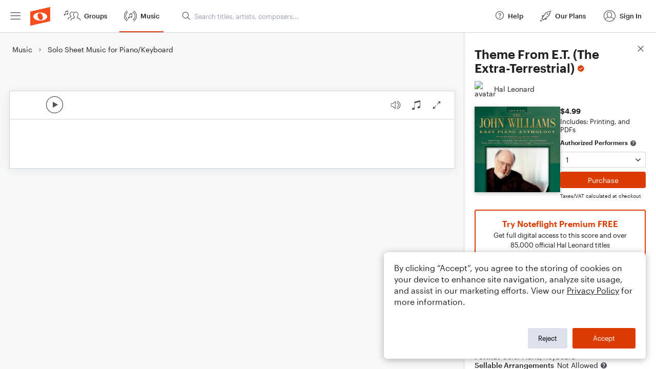

--- FILE ---
content_type: text/html; charset=utf-8
request_url: https://www.noteflight.com/pub_embed/add86dd47ab16318079fe2f0a03a99ac?token=eyJhbGciOiJIUzI1NiJ9.eyJkYXRhIjp7InB1Ymxpc2hlZF9zY29yZV9pZCI6ImFkZDg2ZGQ0N2FiMTYzMTgwNzlmZTJmMGEwM2E5OWFjIiwicHJldmlldyI6dHJ1ZSwicGVyc29uYWxpemF0aW9uIjpudWxsLCJkaXNhYmxlUHJpbnRpbmciOnRydWV9LCJleHAiOjE3NjQ3NjI5OTN9.tEt-fPZ1hd0KhQ35dI7z6SVmSi7pDGGjemaLBrEleys
body_size: 2716
content:
<!DOCTYPE html>
<html lang="en" xml:lang="en" xmlns="http://www.w3.org/1999/xhtml">
  <head>
    <meta content="text/html;charset=UTF-8" http-equiv="content-type" />
    <meta http-equiv="X-UA-Compatible" content="requiresActiveX=true" />

      <meta name="robots" content="noindex,nofollow" />

    <title>
      Noteflight - Online Music Notation Software
    </title>
    <script language="javascript">
      var appConfigJsonB64 = "[base64]/[base64]"
    </script>
    <script src="https://production-assets.noteflight.com/speedyg/speedyg-948f7bbb6679b2628baa.js"></script>
  </head>
  <body id="appBody">
  <div id="mainPage">
    <div id="embedContainer">
      <iframe id="embedIframe" class="fullSize" allow="autoplay; fullscreen"></iframe>
    </div>
    <div id="svgContainer">
      <div id="svgContainerHeader" class="svgContainerHeader" role="navigation" aria-label="svgContainerHeade">
        <div class="svgContainerHeaderInner" role="toolbar" aria-orientation="horizontal">
          <div class="headerPaletteLeft">
            <button
              id="playButton"
              class="unstyled paletteButton playCircle"
              aria-label="Play">
            </button>
          </div>
          <div class="headerPaletteRight">
            <button
              id="playbackButton"
              class="unstyled paletteButton playback"
              aria-label="Playback">
            </button>
            <button
              id="scoreButton"
              class="unstyled paletteButton notes"
              aria-label="Score">
            </button>
            <div id="printButtonContainer" class="hidden">
              <button
                id="printButton"
                class="unstyled paletteButton printSimple"
                aria-label="Print PDF Sample"
                aria-disabled="true">
              </button>
            </div>
            <button
              id="fullScreenButton"
              class="unstyled paletteButton"
              aria-label="Full Screen">
            </button>
          </div>
        </div>
      </div>
      <div id="pagesContainer" class="pagesContainer" role="main">
        <div id="pageTurnerBack" class="performUI performPageTurner back"></div>
        <div id="pageTurnerForward" class="performUI performPageTurner forward"></div>
      </div>
      <div id="spinner" class="hidden">
        <div id="spinner" class="overlay">
          <div class="spinnerContainer">
            <div class="spinner">
            </div>
            <div id="overlayCaption" class="overlayCaption"></div>
          </div>
        </div>
      </div>
    </div>
  </div>
</body>

</html>


--- FILE ---
content_type: text/javascript; charset=utf-8
request_url: https://www.noteflight.com/cookie-banner.js
body_size: 3037
content:
window.__region = 'US';
(function() {
  const CONSENT_COOKIE = 'cookie_consent';
  const PRIVACY_URL = 'https://www.noteflight.com/legal/privacy';
  const SETTINGS_URL = '/cookie-settings';
  const region = window.__region || 'US';
  const isEU = region === 'EU';

  // --- Load marketing scripts after consent ---
  const loadMarketingScripts = () => {
    if (typeof window.loadGTM === 'function') window.loadGTM();
    if (typeof window.loadFacebookPixel === 'function') window.loadFacebookPixel();
    if (typeof window.loadMailchimp === 'function') window.loadMailchimp();
    if (typeof window.loadAppcues === 'function') window.loadAppcues();
    window.dispatchEvent(new CustomEvent('cookieConsentGiven', {
      detail: { marketing: true, analytics: true }
    }));
  };

  const checkExistingConsent = () => {
    const match = document.cookie.match(new RegExp('(^| )' + CONSENT_COOKIE + '=([^;]+)'));
    if (match) {
      try {
        const consent = JSON.parse(atob(match[2]));
        if (consent.marketing) loadMarketingScripts();
      } catch (e) {
        console.warn('Error parsing cookie consent:', e);
      }
      return true;
    }
    return false;
  };

  if (checkExistingConsent()) return;

  const consent = {
    region,
    marketing: !isEU,
    analytics: true,
    date: new Date().toISOString()
  };

  const templateHTML = `
    <div id="cookie-banner" style="
      position:fixed;
      bottom:20px;
      right:20px;
      z-index:1000;  
      display: flex;
      min-width: 200px;
      max-width: calc(100% - 70px);
      width: 511px;
      padding: 20px;
      flex-direction: column;
      align-items: flex-start;
      gap: 5px;
      flex-shrink: 0;
      border-radius: 7px;
      background: var(--White, #FFF);
      box-shadow: 0 2px 14px 0 rgba(0, 0, 0, 0.30);
    ">
      <p id="cookie-text" style="
        flex: 1 0 0;
        color: var(--NF-Main-Text, #222);
        margin-bottom: 40px;
        font-family: Graphik;
        font-size: 16px;
        font-style: normal;
        font-weight: 400;
        line-height: 22px;
      "></p>
      <div style="
        display: flex;
        width: 100%;
        justify-content: flex-end;
        gap: 5px;
        flex-shrink: 0;
      ">
        <button id="reject-third-party" style="
          display: flex;
          height: 40px;
          padding: 0 20px;
          justify-content: center;
          align-items: center;
          gap: 10px;
          border-radius: 3px;
          background: var(--NF-Gray-TabsButtons, #DDE1EB);
        ">Reject</button>
        <button id="accept-all" style="
          display: flex;
          height: 40px;
          color: white;
          padding: 0 40px;
          margin-left: 10px;
          justify-content: center;
          align-items: center;
          gap: 10px;  
          border-radius: 3px;
          background: var(--NF-Orange-Red, #DB3C01);
        ">Accept</button>
      </div>
    </div>
  `;

  const template = document.createElement('template');
  template.innerHTML = templateHTML.trim();
  const clone = template.content.cloneNode(true);
  const banner = clone.querySelector('#cookie-banner');
  const text = clone.querySelector('#cookie-text');

  text.innerHTML = isEU
    ? `We use cookies, pixels, and other trackers to improve website experience, analyze site traffic, and deliver more relevant advertising. Some trackers are offered by third parties and involve collection of your personal data by those third parties so they can provide services to us and information about your online activity to others. You can opt in to the use of trackers by clicking “Accept”. For more information, please review our <a href="${PRIVACY_URL}" target="_blank" style="text-decoration:underline;">Privacy Policy</a>.`
    : `By clicking “Accept”, you agree to the storing of cookies on your device to enhance site navigation, analyze site usage, and assist in our marketing efforts. View our <a href="${PRIVACY_URL}" target="_blank" style="text-decoration:underline;">Privacy Policy</a> for more information.`;

  const host = document.getElementById('cookie-banner-root') || (() => {
    const el = document.createElement('div');
    el.id = 'cookie-banner-root';
    document.body.appendChild(el);
    return el;
  })();
  host.appendChild(clone);

  const setConsent = (marketing, analytics = true) => {
    consent.marketing = marketing;
    consent.analytics = analytics;
    document.cookie = `${CONSENT_COOKIE}=${btoa(JSON.stringify(consent))}; path=/; max-age=31536000; SameSite=Lax`;
    if (marketing) loadMarketingScripts();
    banner.remove();
  };

  banner.querySelector('#accept-all').onclick = () => setConsent(true);
  banner.querySelector('#reject-third-party').onclick = () => setConsent(false);

  // Add escape key handler
  const handleEscape = (event) => {
    if (event.key === 'Escape') {
      setConsent(false);
      document.removeEventListener('keydown', handleEscape);
    }
  };
  document.addEventListener('keydown', handleEscape);
})();


--- FILE ---
content_type: image/svg+xml
request_url: https://production-assets.noteflight.com/speedyg/src/images/nf-embed-play-837073cee25634ec824c.svg
body_size: 473
content:
<svg width="40" height="40" viewBox="0 0 40 40" fill="none" xmlns="http://www.w3.org/2000/svg">
<rect width="40" height="40" fill="white"/>
<path d="M15.9062 13.5406V25.1031L26.0625 19.3219L15.9062 13.5406ZM19.5 36.0406C16.4792 36.0406 13.6927 35.2854 11.1406 33.775C8.64062 32.2646 6.63542 30.2594 5.125 27.7594C3.61458 25.2073 2.85938 22.4209 2.85938 19.4C2.85938 16.3792 3.61458 13.6188 5.125 11.1188C6.63542 8.56669 8.64062 6.53544 11.1406 5.02502C13.6927 3.51461 16.4792 2.7594 19.5 2.7594C22.5208 2.7594 25.2812 3.51461 27.7812 5.02502C30.3333 6.53544 32.3646 8.56669 33.875 11.1188C35.3854 13.6188 36.1406 16.3792 36.1406 19.4C36.1406 22.4209 35.3854 25.2073 33.875 27.7594C32.3646 30.2594 30.3333 32.2646 27.7812 33.775C25.2812 35.2854 22.5208 36.0406 19.5 36.0406ZM19.5 34.7906C22.3125 34.7906 24.8906 34.1136 27.2344 32.7594C29.5781 31.3531 31.4271 29.4781 32.7812 27.1344C34.1875 24.7906 34.8906 22.2125 34.8906 19.4C34.8906 16.5875 34.1875 14.0094 32.7812 11.6656C31.4271 9.26982 29.5781 7.39482 27.2344 6.04065C24.8906 4.68648 22.3125 4.0094 19.5 4.0094C16.6875 4.0094 14.0833 4.68648 11.6875 6.04065C9.34375 7.39482 7.49479 9.26982 6.14062 11.6656C4.78646 14.0094 4.10938 16.5875 4.10938 19.4C4.10938 22.2125 4.78646 24.7906 6.14062 27.1344C7.49479 29.4781 9.34375 31.3531 11.6875 32.7594C14.0833 34.1136 16.6875 34.7906 19.5 34.7906Z" fill="#4F525B"/>
</svg>


--- FILE ---
content_type: text/javascript
request_url: https://production-assets.noteflight.com/speedyg/speedyg-948f7bbb6679b2628baa.js
body_size: 81317
content:
/*! For license information please see speedyg-948f7bbb6679b2628baa.js.LICENSE.txt */
!function(){var t={8470:function(t,n,e){t=e.nmd(t),function(n){"use strict";var e,r="function"==typeof(e=n.atob)?e:"function"==typeof Buffer?function(t){return new Buffer(t,"base64").toString("binary")}:"object"==typeof n.base64js?function(t){var e=n.base64js.b64ToByteArray(t);return Array.prototype.map.call(e,(function(t){return String.fromCharCode(t)})).join("")}:function(){throw new Error("You're probably in an old browser or an iOS webworker. It might help to include beatgammit's base64-js.")};n.atob=r,t&&t.exports&&(t.exports=r)}(window)},9291:function(t,n,e){"use strict";var r=e(4991),o=e.n(r),i=e(6314),a=e.n(i),s=e(4417),f=e.n(s),c=e(2157),u=e(8772),l=e(9562),d=e(3601),p=e(8649),h=e(8856),A=e(8633),m=e(9192),y=e(2897),g=e(3088),v=e(9364),b=e(8411),w=e(3133),E=e(1652),C=e(8264),B=e(1287),x=e(6793),_=e(3496),k=e(9594),S=e(129),P=e(4995),T=e(8154),R=e(5714),O=e(3145),D=e(5195),L=e(4325),F=e(299),I=e(8082),j=e(3322),M=e(8849),N=e(4423),z=e(8790),U=e(454),H=e(4085),G=e(2802),W=e(8441),Z=e(7563),q=e(3074),Y=e(1978),V=e(6673),K=e(6787),J=e(5514),$=e(581),X=e(6732),Q=e(8219),tt=e(4210),nt=e(2935),et=e(5286),rt=e(9350),ot=e(6405),it=e(1067),at=e(2418),st=e(9906),ft=e(5769),ct=e(4927),ut=e(8574),lt=e(1450),dt=e(8097),pt=e(1523),ht=e(5946),At=e(7474),mt=e(7305),yt=e(8347),gt=e(6738),vt=e(7450),bt=e(6497),wt=e(6883),Et=e(6026),Ct=e(9394),Bt=e(1401),xt=e(6379),_t=e(9250),kt=e(9596),St=e(3635),Pt=e(1821),Tt=e(1380),Rt=e(9798),Ot=e(7957),Dt=e(5247),Lt=e(9950),Ft=e(3096),It=e(1239),jt=e(9842),Mt=e(7625),Nt=e(6041),zt=e(72),Ut=e(1299),Ht=e(1258),Gt=e(4306),Wt=e(5177),Zt=a()(o()),qt=f()(c),Yt=f()(u),Vt=f()(l),Kt=f()(d),Jt=f()(p),$t=f()(h),Xt=f()(A),Qt=f()(m),tn=f()(y),nn=f()(g),en=f()(v),rn=f()(b),on=f()(w),an=f()(E),sn=f()(C),fn=f()(B),cn=f()(x),un=f()(_),ln=f()(k),dn=f()(S),pn=f()(P),hn=f()(T),An=f()(R),mn=f()(O),yn=f()(D),gn=f()(L),vn=f()(F),bn=f()(I),wn=f()(j),En=f()(M),Cn=f()(N),Bn=f()(z),xn=f()(U),_n=f()(H),kn=f()(G),Sn=f()(W),Pn=f()(Z),Tn=f()(q),Rn=f()(Y),On=f()(V),Dn=f()(K),Ln=f()(J),Fn=f()($),In=f()(X),jn=f()(Q),Mn=f()(tt),Nn=f()(nt),zn=f()(et),Un=f()(rt),Hn=f()(ot),Gn=f()(it),Wn=f()(at),Zn=f()(st),qn=f()(ft),Yn=f()(ct),Vn=f()(ut),Kn=f()(lt),Jn=f()(dt),$n=f()(pt),Xn=f()(ht),Qn=f()(At),te=f()(mt),ne=f()(yt),ee=f()(gt),re=f()(vt),oe=f()(bt),ie=f()(wt),ae=f()(Et),se=f()(Ct),fe=f()(Bt),ce=f()(xt),ue=f()(_t),le=f()(kt),de=f()(St),pe=f()(Pt),he=f()(Tt),Ae=f()(Rt),me=f()(Ot),ye=f()(Dt),ge=f()(Lt),ve=f()(Ft),be=f()(It),we=f()(jt),Ee=f()(Mt),Ce=f()(Nt),Be=f()(zt),xe=f()(Ut),_e=f()(Ht),ke=f()(Gt),Se=f()(Wt);Zt.push([t.id,"/* The fonts that the editor loads with every score */\n@font-face {\n  font-family: 'AshText';\n  src: url("+qt+");\n  font-weight: normal;\n  font-style: normal;\n}\n\n@font-face {\n  font-family: 'AshTextFontfile';\n  src: url("+Yt+");\n  font-weight: normal;\n  font-style: normal;\n}\n\n@font-face {\n  font-family: 'Avenir';\n  src: url("+Vt+");\n  font-weight: normal;\n  font-style: normal;\n}\n\n@font-face {\n  font-family: 'AvenirFontfile';\n  src: url("+Kt+");\n  font-weight: normal;\n  font-style: normal;\n}\n\n@font-face {\n  font-family: 'Avenir';\n  src: url("+Jt+");\n  font-weight: normal;\n  font-style: italic;\n}\n\n@font-face {\n  font-family: 'AvenirFontfile';\n  src: url("+$t+");\n  font-weight: normal;\n  font-style: italic;\n}\n\n@font-face {\n  font-family: 'Futura';\n  src: url("+Xt+");\n  font-weight: normal;\n  font-style: normal;\n}\n\n@font-face {\n  font-family: 'FuturaFontfile';\n  src: url("+Qt+");\n  font-weight: normal;\n  font-style: normal;\n}\n\n@font-face {\n  font-family: 'Futura';\n  src: url("+tn+");\n  font-weight: normal;\n  font-style: italic;\n}\n\n@font-face {\n  font-family: 'FuturaFontfile';\n  src: url("+nn+");\n  font-weight: normal;\n  font-style: italic;\n}\n\n@font-face {\n  font-family: 'Lato';\n  src: url("+en+");\n  font-weight: normal;\n  font-style: normal;\n}\n\n@font-face {\n  font-family: 'LatoFontfile';\n  src: url("+rn+");\n  font-weight: normal;\n  font-style: normal;\n}\n\n@font-face {\n  font-family: 'Lato';\n  src: url("+on+");\n  font-weight: bold;\n  font-style: normal;\n}\n\n@font-face {\n  font-family: 'LatoFontfile';\n  src: url("+an+");\n  font-weight: bold;\n  font-style: normal;\n}\n\n@font-face {\n  font-family: 'Lato';\n  src: url("+sn+");\n  font-weight: normal;\n  font-style: italic;\n}\n\n@font-face {\n  font-family: 'LatoFontfile';\n  src: url("+fn+");\n  font-weight: normal;\n  font-style: italic;\n}\n\n@font-face {\n  font-family: 'Lato';\n  src: url("+cn+");\n  font-weight: bold;\n  font-style: italic;\n}\n\n@font-face {\n  font-family: 'LatoFontfile';\n  src: url("+un+");\n  font-weight: bold;\n  font-style: italic;\n}\n\n@font-face {\n  font-family: 'Merriweather';\n  src: url("+ln+");\n  font-weight: normal;\n  font-style: normal;\n}\n\n@font-face {\n  font-family: 'MerriweatherFontfile';\n  src: url("+dn+");\n  font-weight: normal;\n  font-style: normal;\n}\n\n@font-face {\n  font-family: 'Merriweather';\n  src: url("+pn+");\n  font-weight: bold;\n  font-style: normal;\n}\n\n@font-face {\n  font-family: 'MerriweatherFontfile';\n  src: url("+hn+");\n  font-weight: bold;\n  font-style: normal;\n}\n\n@font-face {\n  font-family: 'Merriweather';\n  src: url("+An+");\n  font-weight: normal;\n  font-style: italic;\n}\n\n@font-face {\n  font-family: 'MerriweatherFontfile';\n  src: url("+mn+");\n  font-weight: normal;\n  font-style: italic;\n}\n\n@font-face {\n  font-family: 'Merriweather';\n  src: url("+yn+");\n  font-weight: bold;\n  font-style: italic;\n}\n\n@font-face {\n  font-family: 'MerriweatherFontfile';\n  src: url("+gn+");\n  font-weight: bold;\n  font-style: italic;\n}\n\n@font-face {\n  font-family: 'MetTimes';\n  src: url("+vn+");\n  font-weight: normal;\n  font-style: normal;\n}\n\n@font-face {\n  font-family: 'MetTimesFontfile';\n  src: url("+bn+");\n  font-weight: normal;\n  font-style: normal;\n}\n\n@font-face {\n  font-family: 'MetTimes';\n  src: url("+wn+");\n  font-weight: bold;\n  font-style: normal;\n}\n\n@font-face {\n  font-family: 'MetTimesFontfile';\n  src: url("+En+");\n  font-weight: bold;\n  font-style: normal;\n}\n\n@font-face {\n  font-family: 'MetTimes';\n  src: url("+Cn+");\n  font-weight: normal;\n  font-style: italic;\n}\n\n@font-face {\n  font-family: 'MetTimesFontfile';\n  src: url("+Bn+");\n  font-weight: normal;\n  font-style: italic;\n}\n\n@font-face {\n  font-family: 'MetTimes';\n  src: url("+xn+");\n  font-weight: bold;\n  font-style: italic;\n}\n\n@font-face {\n  font-family: 'MetTimesFontfile';\n  src: url("+_n+");\n  font-weight: bold;\n  font-style: italic;\n}\n\n@font-face {\n  font-family: 'Montserrat';\n  src: url("+kn+");\n  font-weight: normal;\n  font-style: normal;\n}\n\n@font-face {\n  font-family: 'MontserratFontfile';\n  src: url("+Sn+");\n  font-weight: normal;\n  font-style: normal;\n}\n\n\n@font-face {\n  font-family: 'Montserrat';\n  src: url("+Pn+");\n  font-weight: bold;\n  font-style: normal;\n}\n\n@font-face {\n  font-family: 'MontserratFontfile';\n  src: url("+Tn+");\n  font-weight: bold;\n  font-style: normal;\n}\n\n@font-face {\n  font-family: 'Montserrat';\n  src: url("+Rn+");\n  font-weight: normal;\n  font-style: italic;\n}\n\n@font-face {\n  font-family: 'MontserratFontfile';\n  src: url("+On+");\n  font-weight: normal;\n  font-style: italic;\n}\n\n@font-face {\n  font-family: 'Montserrat';\n  src: url("+Dn+");\n  font-weight: bold;\n  font-style: italic;\n}\n\n@font-face {\n  font-family: 'MontserratFontfile';\n  src: url("+Ln+");\n  font-weight: bold;\n  font-style: italic;\n}\n\n@font-face {\n  font-family: 'NeueHaasGroteskTextPro';\n  src: url("+Fn+");\n  font-weight: normal;\n  font-style: normal;\n}\n\n@font-face {\n  font-family: 'NeueHaasGroteskTextProFontfile';\n  src: url("+In+");\n  font-weight: normal;\n  font-style: normal;\n}\n\n@font-face {\n  font-family: 'NeueHaasGroteskTextPro';\n  src: url("+jn+");\n  font-weight: bold;\n  font-style: normal;\n}\n\n@font-face {\n  font-family: 'NeueHaasGroteskTextProFontfile';\n  src: url("+Mn+");\n  font-weight: bold;\n  font-style: normal;\n}\n\n@font-face {\n  font-family: 'Palatino';\n  src: url("+Nn+");\n  font-weight: normal;\n  font-style: normal;\n}\n\n@font-face {\n  font-family: 'PalatinoFontfile';\n  src: url("+zn+");\n  font-weight: normal;\n  font-style: normal;\n}\n\n\n@font-face {\n  font-family: 'Palatino';\n  src: url("+Un+");\n  font-weight: bold;\n  font-style: normal;\n}\n\n@font-face {\n  font-family: 'PalatinoFontfile';\n  src: url("+Hn+");\n  font-weight: bold;\n  font-style: normal;\n}\n\n@font-face {\n  font-family: 'Palatino';\n  src: url("+Gn+");\n  font-weight: normal;\n  font-style: italic;\n}\n\n@font-face {\n  font-family: 'PalatinoFontfile';\n  src: url("+Wn+");\n  font-weight: normal;\n  font-style: italic;\n}\n\n@font-face {\n  font-family: 'Palatino';\n  src: url("+Zn+");\n  font-weight: bold;\n  font-style: italic;\n}\n\n@font-face {\n  font-family: 'PalatinoFontfile';\n  src: url("+qn+");\n  font-weight: bold;\n  font-style: italic;\n}\n\n@font-face {\n  font-family: 'PinyonScript';\n  src: url("+Yn+");\n  font-weight: normal;\n  font-style: normal;\n}\n\n@font-face {\n  font-family: 'PinyonScript';\n  src: url("+Vn+");\n  font-weight: normal;\n  font-style: normal;\n}\n\n@font-face {\n  font-family: 'Poppins';\n  src: url("+Kn+");\n  font-weight: normal;\n  font-style: normal;\n}\n\n@font-face {\n  font-family: 'PoppinsFontfile';\n  src: url("+Jn+");\n  font-weight: normal;\n  font-style: normal;\n}\n\n\n@font-face {\n  font-family: 'Poppins';\n  src: url("+$n+");\n  font-weight: bold;\n  font-style: normal;\n}\n\n@font-face {\n  font-family: 'PoppinsFontfile';\n  src: url("+Xn+");\n  font-weight: bold;\n  font-style: normal;\n}\n\n@font-face {\n  font-family: 'Poppins';\n  src: url("+Qn+");\n  font-weight: normal;\n  font-style: italic;\n}\n\n@font-face {\n  font-family: 'PoppinsFontfile';\n  src: url("+te+");\n  font-weight: normal;\n  font-style: italic;\n}\n\n@font-face {\n  font-family: 'Poppins';\n  src: url("+ne+");\n  font-weight: bold;\n  font-style: italic;\n}\n\n@font-face {\n  font-family: 'PoppinsFontfile';\n  src: url("+ee+");\n  font-weight: bold;\n  font-style: italic;\n}\n\n@font-face {\n  font-family: 'Raleway';\n  src: url("+re+");\n  font-weight: normal;\n  font-style: normal;\n}\n\n@font-face {\n  font-family: 'RalewayFontfile';\n  src: url("+oe+");\n  font-weight: normal;\n  font-style: normal;\n}\n\n\n@font-face {\n  font-family: 'Raleway';\n  src: url("+ie+");\n  font-weight: bold;\n  font-style: normal;\n}\n\n@font-face {\n  font-family: 'RalewayFontfile';\n  src: url("+ae+");\n  font-weight: bold;\n  font-style: normal;\n}\n\n@font-face {\n  font-family: 'Raleway';\n  src: url("+se+");\n  font-weight: normal;\n  font-style: italic;\n}\n\n@font-face {\n  font-family: 'RalewayFontfile';\n  src: url("+fe+");\n  font-weight: normal;\n  font-style: italic;\n}\n\n@font-face {\n  font-family: 'Raleway';\n  src: url("+ce+");\n  font-weight: bold;\n  font-style: italic;\n}\n\n@font-face {\n  font-family: 'RalewayFontfile';\n  src: url("+ue+");\n  font-weight: bold;\n  font-style: italic;\n}\n\n@font-face {\n  font-family: 'SourceSansPro';\n  src: url("+le+");\n  font-weight: bold;\n  font-style: normal;\n}\n\n@font-face {\n  font-family: 'SourceSansProFontfile';\n  src: url("+de+");\n  font-weight: bold;\n  font-style: normal;\n}\n\n@font-face {\n  font-family: 'SourceSansPro';\n  src: url("+pe+");\n  font-weight: normal;\n  font-style: normal;\n}\n\n@font-face {\n  font-family: 'SourceSansProFontfile';\n  src: url("+he+");\n  font-weight: normal;\n  font-style: normal;\n}\n\n@font-face {\n  font-family: 'SourceSansPro';\n  src: url("+Ae+");\n  font-weight: normal;\n  font-style: italic;\n}\n\n@font-face {\n  font-family: 'SourceSansPro';\n  src: url("+me+");\n  font-weight: normal;\n  font-style: italic;\n}\n\n@font-face {\n  font-family: 'SourceSansPro';\n  src: url("+ye+");\n  font-weight: bold;\n  font-style: italic;\n}\n@font-face {\n  font-family: 'SourceSansPro';\n  src: url("+ge+");\n  font-weight: bold;\n  font-style: italic;\n}\n\n\n@font-face {\n  font-family: 'SourceSerifPro';\n  src: url("+ve+");\n  font-weight: bold;\n  font-style: normal;\n}\n\n@font-face {\n  font-family: 'SourceSerifProFontfile';\n  src: url("+be+");\n  font-weight: bold;\n  font-style: normal;\n}\n\n@font-face {\n  font-family: 'SourceSerifPro';\n  src: url("+we+");\n  font-weight: normal;\n  font-style: italic;\n}\n\n@font-face {\n  font-family: 'SourceSerifProFontfile';\n  src: url("+Ee+");\n  font-weight: normal;\n  font-style: italic;\n}\n\n@font-face {\n  font-family: 'SourceSerifPro';\n  src: url("+Ce+");\n  font-weight: normal;\n  font-style: normal;\n}\n\n@font-face {\n  font-family: 'SourceSerifProFontfile';\n  src: url("+Be+");\n  font-weight: normal;\n  font-style: normal;\n}\n\n@font-face {\n  font-family: 'SourceSerifPro';\n  src: url("+xe+");\n  font-weight: bold;\n  font-style: italic;\n}\n@font-face {\n  font-family: 'SourceSerifPro';\n  src: url("+_e+");\n  font-weight: bold;\n  font-style: italic;\n}\n\n@font-face {\n  font-family: 'Ultra';\n  src: url("+ke+");\n  font-weight: normal;\n  font-style: normal;\n}\n\n@font-face {\n  font-family: 'UltraFontfile';\n  src: url("+Se+");\n  font-weight: normal;\n  font-style: normal;\n}\n\n","",{version:3,sources:["webpack://./../editor/nodeflight/fonts/editorFonts.css"],names:[],mappings:"AAAA,qDAAqD;AACrD;EACE,sBAAsB;EACtB,4CAAyB;EACzB,mBAAmB;EACnB,kBAAkB;AACpB;;AAEA;EACE,8BAA8B;EAC9B,4CAAkC;EAClC,mBAAmB;EACnB,kBAAkB;AACpB;;AAEA;EACE,qBAAqB;EACrB,4CAAuC;EACvC,mBAAmB;EACnB,kBAAkB;AACpB;;AAEA;EACE,6BAA6B;EAC7B,4CAAgD;EAChD,mBAAmB;EACnB,kBAAkB;AACpB;;AAEA;EACE,qBAAqB;EACrB,4CAAsC;EACtC,mBAAmB;EACnB,kBAAkB;AACpB;;AAEA;EACE,6BAA6B;EAC7B,4CAA+C;EAC/C,mBAAmB;EACnB,kBAAkB;AACpB;;AAEA;EACE,qBAAqB;EACrB,4CAAuC;EACvC,mBAAmB;EACnB,kBAAkB;AACpB;;AAEA;EACE,6BAA6B;EAC7B,4CAAgD;EAChD,mBAAmB;EACnB,kBAAkB;AACpB;;AAEA;EACE,qBAAqB;EACrB,4CAAsC;EACtC,mBAAmB;EACnB,kBAAkB;AACpB;;AAEA;EACE,6BAA6B;EAC7B,4CAA+C;EAC/C,mBAAmB;EACnB,kBAAkB;AACpB;;AAEA;EACE,mBAAmB;EACnB,6CAAmC;EACnC,mBAAmB;EACnB,kBAAkB;AACpB;;AAEA;EACE,2BAA2B;EAC3B,6CAA4C;EAC5C,mBAAmB;EACnB,kBAAkB;AACpB;;AAEA;EACE,mBAAmB;EACnB,6CAAgC;EAChC,iBAAiB;EACjB,kBAAkB;AACpB;;AAEA;EACE,2BAA2B;EAC3B,6CAAyC;EACzC,iBAAiB;EACjB,kBAAkB;AACpB;;AAEA;EACE,mBAAmB;EACnB,6CAAkC;EAClC,mBAAmB;EACnB,kBAAkB;AACpB;;AAEA;EACE,2BAA2B;EAC3B,6CAA2C;EAC3C,mBAAmB;EACnB,kBAAkB;AACpB;;AAEA;EACE,mBAAmB;EACnB,6CAAsC;EACtC,iBAAiB;EACjB,kBAAkB;AACpB;;AAEA;EACE,2BAA2B;EAC3B,6CAA+C;EAC/C,iBAAiB;EACjB,kBAAkB;AACpB;;AAEA;EACE,2BAA2B;EAC3B,6CAAmD;EACnD,mBAAmB;EACnB,kBAAkB;AACpB;;AAEA;EACE,mCAAmC;EACnC,6CAA4D;EAC5D,mBAAmB;EACnB,kBAAkB;AACpB;;AAEA;EACE,2BAA2B;EAC3B,6CAAgD;EAChD,iBAAiB;EACjB,kBAAkB;AACpB;;AAEA;EACE,mCAAmC;EACnC,6CAAyD;EACzD,iBAAiB;EACjB,kBAAkB;AACpB;;AAEA;EACE,2BAA2B;EAC3B,6CAAkD;EAClD,mBAAmB;EACnB,kBAAkB;AACpB;;AAEA;EACE,mCAAmC;EACnC,6CAA2D;EAC3D,mBAAmB;EACnB,kBAAkB;AACpB;;AAEA;EACE,2BAA2B;EAC3B,6CAAsD;EACtD,iBAAiB;EACjB,kBAAkB;AACpB;;AAEA;EACE,mCAAmC;EACnC,6CAA+D;EAC/D,iBAAiB;EACjB,kBAAkB;AACpB;;AAEA;EACE,uBAAuB;EACvB,6CAA2C;EAC3C,mBAAmB;EACnB,kBAAkB;AACpB;;AAEA;EACE,+BAA+B;EAC/B,6CAAoD;EACpD,mBAAmB;EACnB,kBAAkB;AACpB;;AAEA;EACE,uBAAuB;EACvB,6CAAwC;EACxC,iBAAiB;EACjB,kBAAkB;AACpB;;AAEA;EACE,+BAA+B;EAC/B,6CAAiD;EACjD,iBAAiB;EACjB,kBAAkB;AACpB;;AAEA;EACE,uBAAuB;EACvB,6CAA0C;EAC1C,mBAAmB;EACnB,kBAAkB;AACpB;;AAEA;EACE,+BAA+B;EAC/B,6CAAmD;EACnD,mBAAmB;EACnB,kBAAkB;AACpB;;AAEA;EACE,uBAAuB;EACvB,6CAA8C;EAC9C,iBAAiB;EACjB,kBAAkB;AACpB;;AAEA;EACE,+BAA+B;EAC/B,6CAAuD;EACvD,iBAAiB;EACjB,kBAAkB;AACpB;;AAEA;EACE,yBAAyB;EACzB,6CAA+C;EAC/C,mBAAmB;EACnB,kBAAkB;AACpB;;AAEA;EACE,iCAAiC;EACjC,6CAAwD;EACxD,mBAAmB;EACnB,kBAAkB;AACpB;;;AAGA;EACE,yBAAyB;EACzB,6CAA4C;EAC5C,iBAAiB;EACjB,kBAAkB;AACpB;;AAEA;EACE,iCAAiC;EACjC,6CAAqD;EACrD,iBAAiB;EACjB,kBAAkB;AACpB;;AAEA;EACE,yBAAyB;EACzB,6CAA8C;EAC9C,mBAAmB;EACnB,kBAAkB;AACpB;;AAEA;EACE,iCAAiC;EACjC,6CAAuD;EACvD,mBAAmB;EACnB,kBAAkB;AACpB;;AAEA;EACE,yBAAyB;EACzB,6CAAkD;EAClD,iBAAiB;EACjB,kBAAkB;AACpB;;AAEA;EACE,iCAAiC;EACjC,6CAA2D;EAC3D,iBAAiB;EACjB,kBAAkB;AACpB;;AAEA;EACE,qCAAqC;EACrC,6CAAmF;EACnF,mBAAmB;EACnB,kBAAkB;AACpB;;AAEA;EACE,6CAA6C;EAC7C,6CAA4F;EAC5F,mBAAmB;EACnB,kBAAkB;AACpB;;AAEA;EACE,qCAAqC;EACrC,6CAAkF;EAClF,iBAAiB;EACjB,kBAAkB;AACpB;;AAEA;EACE,6CAA6C;EAC7C,6CAA2F;EAC3F,iBAAiB;EACjB,kBAAkB;AACpB;;AAEA;EACE,uBAAuB;EACvB,6CAA2C;EAC3C,mBAAmB;EACnB,kBAAkB;AACpB;;AAEA;EACE,+BAA+B;EAC/B,6CAAoD;EACpD,mBAAmB;EACnB,kBAAkB;AACpB;;;AAGA;EACE,uBAAuB;EACvB,6CAAwC;EACxC,iBAAiB;EACjB,kBAAkB;AACpB;;AAEA;EACE,+BAA+B;EAC/B,6CAAiD;EACjD,iBAAiB;EACjB,kBAAkB;AACpB;;AAEA;EACE,uBAAuB;EACvB,6CAA0C;EAC1C,mBAAmB;EACnB,kBAAkB;AACpB;;AAEA;EACE,+BAA+B;EAC/B,6CAAmD;EACnD,mBAAmB;EACnB,kBAAkB;AACpB;;AAEA;EACE,uBAAuB;EACvB,6CAA8C;EAC9C,iBAAiB;EACjB,kBAAkB;AACpB;;AAEA;EACE,+BAA+B;EAC/B,6CAAuD;EACvD,iBAAiB;EACjB,kBAAkB;AACpB;;AAEA;EACE,2BAA2B;EAC3B,6CAAsC;EACtC,mBAAmB;EACnB,kBAAkB;AACpB;;AAEA;EACE,2BAA2B;EAC3B,6CAA+C;EAC/C,mBAAmB;EACnB,kBAAkB;AACpB;;AAEA;EACE,sBAAsB;EACtB,6CAAyC;EACzC,mBAAmB;EACnB,kBAAkB;AACpB;;AAEA;EACE,8BAA8B;EAC9B,6CAAkD;EAClD,mBAAmB;EACnB,kBAAkB;AACpB;;;AAGA;EACE,sBAAsB;EACtB,6CAAsC;EACtC,iBAAiB;EACjB,kBAAkB;AACpB;;AAEA;EACE,8BAA8B;EAC9B,6CAA+C;EAC/C,iBAAiB;EACjB,kBAAkB;AACpB;;AAEA;EACE,sBAAsB;EACtB,6CAAwC;EACxC,mBAAmB;EACnB,kBAAkB;AACpB;;AAEA;EACE,8BAA8B;EAC9B,6CAAiD;EACjD,mBAAmB;EACnB,kBAAkB;AACpB;;AAEA;EACE,sBAAsB;EACtB,6CAA4C;EAC5C,iBAAiB;EACjB,kBAAkB;AACpB;;AAEA;EACE,8BAA8B;EAC9B,6CAAqD;EACrD,iBAAiB;EACjB,kBAAkB;AACpB;;AAEA;EACE,sBAAsB;EACtB,6CAAyC;EACzC,mBAAmB;EACnB,kBAAkB;AACpB;;AAEA;EACE,8BAA8B;EAC9B,6CAAkD;EAClD,mBAAmB;EACnB,kBAAkB;AACpB;;;AAGA;EACE,sBAAsB;EACtB,6CAAsC;EACtC,iBAAiB;EACjB,kBAAkB;AACpB;;AAEA;EACE,8BAA8B;EAC9B,6CAA+C;EAC/C,iBAAiB;EACjB,kBAAkB;AACpB;;AAEA;EACE,sBAAsB;EACtB,6CAAwC;EACxC,mBAAmB;EACnB,kBAAkB;AACpB;;AAEA;EACE,8BAA8B;EAC9B,6CAAiD;EACjD,mBAAmB;EACnB,kBAAkB;AACpB;;AAEA;EACE,sBAAsB;EACtB,6CAA4C;EAC5C,iBAAiB;EACjB,kBAAkB;AACpB;;AAEA;EACE,8BAA8B;EAC9B,6CAAqD;EACrD,iBAAiB;EACjB,kBAAkB;AACpB;;AAEA;EACE,4BAA4B;EAC5B,6CAAkD;EAClD,iBAAiB;EACjB,kBAAkB;AACpB;;AAEA;EACE,oCAAoC;EACpC,6CAA2D;EAC3D,iBAAiB;EACjB,kBAAkB;AACpB;;AAEA;EACE,4BAA4B;EAC5B,6CAAqD;EACrD,mBAAmB;EACnB,kBAAkB;AACpB;;AAEA;EACE,oCAAoC;EACpC,6CAA8D;EAC9D,mBAAmB;EACnB,kBAAkB;AACpB;;AAEA;EACE,4BAA4B;EAC5B,6CAAgD;EAChD,mBAAmB;EACnB,kBAAkB;AACpB;;AAEA;EACE,4BAA4B;EAC5B,6CAAyD;EACzD,mBAAmB;EACnB,kBAAkB;AACpB;;AAEA;EACE,4BAA4B;EAC5B,6CAAoD;EACpD,iBAAiB;EACjB,kBAAkB;AACpB;AACA;EACE,4BAA4B;EAC5B,6CAA6D;EAC7D,iBAAiB;EACjB,kBAAkB;AACpB;;;AAGA;EACE,6BAA6B;EAC7B,6CAAoD;EACpD,iBAAiB;EACjB,kBAAkB;AACpB;;AAEA;EACE,qCAAqC;EACrC,6CAA6D;EAC7D,iBAAiB;EACjB,kBAAkB;AACpB;;AAEA;EACE,6BAA6B;EAC7B,6CAAkD;EAClD,mBAAmB;EACnB,kBAAkB;AACpB;;AAEA;EACE,qCAAqC;EACrC,6CAA2D;EAC3D,mBAAmB;EACnB,kBAAkB;AACpB;;AAEA;EACE,6BAA6B;EAC7B,6CAAuD;EACvD,mBAAmB;EACnB,kBAAkB;AACpB;;AAEA;EACE,qCAAqC;EACrC,6CAAgE;EAChE,mBAAmB;EACnB,kBAAkB;AACpB;;AAEA;EACE,6BAA6B;EAC7B,6CAAsD;EACtD,iBAAiB;EACjB,kBAAkB;AACpB;AACA;EACE,6BAA6B;EAC7B,6CAA+D;EAC/D,iBAAiB;EACjB,kBAAkB;AACpB;;AAEA;EACE,oBAAoB;EACpB,6CAAqC;EACrC,mBAAmB;EACnB,kBAAkB;AACpB;;AAEA;EACE,4BAA4B;EAC5B,6CAA8C;EAC9C,mBAAmB;EACnB,kBAAkB;AACpB",sourcesContent:["/* The fonts that the editor loads with every score */\n@font-face {\n  font-family: 'AshText';\n  src: url('./AshText.ttf');\n  font-weight: normal;\n  font-style: normal;\n}\n\n@font-face {\n  font-family: 'AshTextFontfile';\n  src: url('./AshText.ttf.fontfile');\n  font-weight: normal;\n  font-style: normal;\n}\n\n@font-face {\n  font-family: 'Avenir';\n  src: url('./Avenir/Avenir-Regular.ttf');\n  font-weight: normal;\n  font-style: normal;\n}\n\n@font-face {\n  font-family: 'AvenirFontfile';\n  src: url('./Avenir/Avenir-Regular.ttf.fontfile');\n  font-weight: normal;\n  font-style: normal;\n}\n\n@font-face {\n  font-family: 'Avenir';\n  src: url('./Avenir/Avenir-Italic.otf');\n  font-weight: normal;\n  font-style: italic;\n}\n\n@font-face {\n  font-family: 'AvenirFontfile';\n  src: url('./Avenir/Avenir-Italic.otf.fontfile');\n  font-weight: normal;\n  font-style: italic;\n}\n\n@font-face {\n  font-family: 'Futura';\n  src: url('./Futura/Futura-Regular.otf');\n  font-weight: normal;\n  font-style: normal;\n}\n\n@font-face {\n  font-family: 'FuturaFontfile';\n  src: url('./Futura/Futura-Regular.otf.fontfile');\n  font-weight: normal;\n  font-style: normal;\n}\n\n@font-face {\n  font-family: 'Futura';\n  src: url('./Futura/Futura-Italic.otf');\n  font-weight: normal;\n  font-style: italic;\n}\n\n@font-face {\n  font-family: 'FuturaFontfile';\n  src: url('./Futura/Futura-Italic.otf.fontfile');\n  font-weight: normal;\n  font-style: italic;\n}\n\n@font-face {\n  font-family: 'Lato';\n  src: url('./Lato/Lato-Regular.ttf');\n  font-weight: normal;\n  font-style: normal;\n}\n\n@font-face {\n  font-family: 'LatoFontfile';\n  src: url('./Lato/Lato-Regular.ttf.fontfile');\n  font-weight: normal;\n  font-style: normal;\n}\n\n@font-face {\n  font-family: 'Lato';\n  src: url('./Lato/Lato-Bold.ttf');\n  font-weight: bold;\n  font-style: normal;\n}\n\n@font-face {\n  font-family: 'LatoFontfile';\n  src: url('./Lato/Lato-Bold.ttf.fontfile');\n  font-weight: bold;\n  font-style: normal;\n}\n\n@font-face {\n  font-family: 'Lato';\n  src: url('./Lato/Lato-Italic.ttf');\n  font-weight: normal;\n  font-style: italic;\n}\n\n@font-face {\n  font-family: 'LatoFontfile';\n  src: url('./Lato/Lato-Italic.ttf.fontfile');\n  font-weight: normal;\n  font-style: italic;\n}\n\n@font-face {\n  font-family: 'Lato';\n  src: url('./Lato/Lato-BoldItalic.ttf');\n  font-weight: bold;\n  font-style: italic;\n}\n\n@font-face {\n  font-family: 'LatoFontfile';\n  src: url('./Lato/Lato-BoldItalic.ttf.fontfile');\n  font-weight: bold;\n  font-style: italic;\n}\n\n@font-face {\n  font-family: 'Merriweather';\n  src: url('./Merriweather/Merriweather-Regular.ttf');\n  font-weight: normal;\n  font-style: normal;\n}\n\n@font-face {\n  font-family: 'MerriweatherFontfile';\n  src: url('./Merriweather/Merriweather-Regular.ttf.fontfile');\n  font-weight: normal;\n  font-style: normal;\n}\n\n@font-face {\n  font-family: 'Merriweather';\n  src: url('./Merriweather/Merriweather-Bold.ttf');\n  font-weight: bold;\n  font-style: normal;\n}\n\n@font-face {\n  font-family: 'MerriweatherFontfile';\n  src: url('./Merriweather/Merriweather-Bold.ttf.fontfile');\n  font-weight: bold;\n  font-style: normal;\n}\n\n@font-face {\n  font-family: 'Merriweather';\n  src: url('./Merriweather/Merriweather-Italic.ttf');\n  font-weight: normal;\n  font-style: italic;\n}\n\n@font-face {\n  font-family: 'MerriweatherFontfile';\n  src: url('./Merriweather/Merriweather-Italic.ttf.fontfile');\n  font-weight: normal;\n  font-style: italic;\n}\n\n@font-face {\n  font-family: 'Merriweather';\n  src: url('./Merriweather/Merriweather-BoldItalic.ttf');\n  font-weight: bold;\n  font-style: italic;\n}\n\n@font-face {\n  font-family: 'MerriweatherFontfile';\n  src: url('./Merriweather/Merriweather-BoldItalic.ttf.fontfile');\n  font-weight: bold;\n  font-style: italic;\n}\n\n@font-face {\n  font-family: 'MetTimes';\n  src: url('./MetTimes/MetTimes-Regular.otf');\n  font-weight: normal;\n  font-style: normal;\n}\n\n@font-face {\n  font-family: 'MetTimesFontfile';\n  src: url('./MetTimes/MetTimes-Regular.otf.fontfile');\n  font-weight: normal;\n  font-style: normal;\n}\n\n@font-face {\n  font-family: 'MetTimes';\n  src: url('./MetTimes/MetTimes-Bold.otf');\n  font-weight: bold;\n  font-style: normal;\n}\n\n@font-face {\n  font-family: 'MetTimesFontfile';\n  src: url('./MetTimes/MetTimes-Bold.otf.fontfile');\n  font-weight: bold;\n  font-style: normal;\n}\n\n@font-face {\n  font-family: 'MetTimes';\n  src: url('./MetTimes/MetTimes-Italic.otf');\n  font-weight: normal;\n  font-style: italic;\n}\n\n@font-face {\n  font-family: 'MetTimesFontfile';\n  src: url('./MetTimes/MetTimes-Italic.otf.fontfile');\n  font-weight: normal;\n  font-style: italic;\n}\n\n@font-face {\n  font-family: 'MetTimes';\n  src: url('./MetTimes/MetTimes-BoldItalic.otf');\n  font-weight: bold;\n  font-style: italic;\n}\n\n@font-face {\n  font-family: 'MetTimesFontfile';\n  src: url('./MetTimes/MetTimes-BoldItalic.otf.fontfile');\n  font-weight: bold;\n  font-style: italic;\n}\n\n@font-face {\n  font-family: 'Montserrat';\n  src: url('./Montserrat/Montserrat-Regular.ttf');\n  font-weight: normal;\n  font-style: normal;\n}\n\n@font-face {\n  font-family: 'MontserratFontfile';\n  src: url('./Montserrat/Montserrat-Regular.ttf.fontfile');\n  font-weight: normal;\n  font-style: normal;\n}\n\n\n@font-face {\n  font-family: 'Montserrat';\n  src: url('./Montserrat/Montserrat-Bold.ttf');\n  font-weight: bold;\n  font-style: normal;\n}\n\n@font-face {\n  font-family: 'MontserratFontfile';\n  src: url('./Montserrat/Montserrat-Bold.ttf.fontfile');\n  font-weight: bold;\n  font-style: normal;\n}\n\n@font-face {\n  font-family: 'Montserrat';\n  src: url('./Montserrat/Montserrat-Italic.ttf');\n  font-weight: normal;\n  font-style: italic;\n}\n\n@font-face {\n  font-family: 'MontserratFontfile';\n  src: url('./Montserrat/Montserrat-Italic.ttf.fontfile');\n  font-weight: normal;\n  font-style: italic;\n}\n\n@font-face {\n  font-family: 'Montserrat';\n  src: url('./Montserrat/Montserrat-BoldItalic.ttf');\n  font-weight: bold;\n  font-style: italic;\n}\n\n@font-face {\n  font-family: 'MontserratFontfile';\n  src: url('./Montserrat/Montserrat-BoldItalic.ttf.fontfile');\n  font-weight: bold;\n  font-style: italic;\n}\n\n@font-face {\n  font-family: 'NeueHaasGroteskTextPro';\n  src: url('./NeueHaasGrotText-commercial-webfont/NeueHaasGrotText-55Roman-Web.woff');\n  font-weight: normal;\n  font-style: normal;\n}\n\n@font-face {\n  font-family: 'NeueHaasGroteskTextProFontfile';\n  src: url('./NeueHaasGrotText-commercial-webfont/NeueHaasGrotText-55Roman-Web.woff.fontfile');\n  font-weight: normal;\n  font-style: normal;\n}\n\n@font-face {\n  font-family: 'NeueHaasGroteskTextPro';\n  src: url('./NeueHaasGrotText-commercial-webfont/NeueHaasGrotText-75Bold-Web.woff');\n  font-weight: bold;\n  font-style: normal;\n}\n\n@font-face {\n  font-family: 'NeueHaasGroteskTextProFontfile';\n  src: url('./NeueHaasGrotText-commercial-webfont/NeueHaasGrotText-75Bold-Web.woff.fontfile');\n  font-weight: bold;\n  font-style: normal;\n}\n\n@font-face {\n  font-family: 'Palatino';\n  src: url('./Palatino/Palatino-Regular.otf');\n  font-weight: normal;\n  font-style: normal;\n}\n\n@font-face {\n  font-family: 'PalatinoFontfile';\n  src: url('./Palatino/Palatino-Regular.otf.fontfile');\n  font-weight: normal;\n  font-style: normal;\n}\n\n\n@font-face {\n  font-family: 'Palatino';\n  src: url('./Palatino/Palatino-Bold.otf');\n  font-weight: bold;\n  font-style: normal;\n}\n\n@font-face {\n  font-family: 'PalatinoFontfile';\n  src: url('./Palatino/Palatino-Bold.otf.fontfile');\n  font-weight: bold;\n  font-style: normal;\n}\n\n@font-face {\n  font-family: 'Palatino';\n  src: url('./Palatino/Palatino-Italic.otf');\n  font-weight: normal;\n  font-style: italic;\n}\n\n@font-face {\n  font-family: 'PalatinoFontfile';\n  src: url('./Palatino/Palatino-Italic.otf.fontfile');\n  font-weight: normal;\n  font-style: italic;\n}\n\n@font-face {\n  font-family: 'Palatino';\n  src: url('./Palatino/Palatino-BoldItalic.otf');\n  font-weight: bold;\n  font-style: italic;\n}\n\n@font-face {\n  font-family: 'PalatinoFontfile';\n  src: url('./Palatino/Palatino-BoldItalic.otf.fontfile');\n  font-weight: bold;\n  font-style: italic;\n}\n\n@font-face {\n  font-family: 'PinyonScript';\n  src: url('./PinyonScript-Regular.ttf');\n  font-weight: normal;\n  font-style: normal;\n}\n\n@font-face {\n  font-family: 'PinyonScript';\n  src: url('./PinyonScript-Regular.ttf.fontfile');\n  font-weight: normal;\n  font-style: normal;\n}\n\n@font-face {\n  font-family: 'Poppins';\n  src: url('./Poppins/Poppins-Regular.ttf');\n  font-weight: normal;\n  font-style: normal;\n}\n\n@font-face {\n  font-family: 'PoppinsFontfile';\n  src: url('./Poppins/Poppins-Regular.ttf.fontfile');\n  font-weight: normal;\n  font-style: normal;\n}\n\n\n@font-face {\n  font-family: 'Poppins';\n  src: url('./Poppins/Poppins-Bold.ttf');\n  font-weight: bold;\n  font-style: normal;\n}\n\n@font-face {\n  font-family: 'PoppinsFontfile';\n  src: url('./Poppins/Poppins-Bold.ttf.fontfile');\n  font-weight: bold;\n  font-style: normal;\n}\n\n@font-face {\n  font-family: 'Poppins';\n  src: url('./Poppins/Poppins-Italic.ttf');\n  font-weight: normal;\n  font-style: italic;\n}\n\n@font-face {\n  font-family: 'PoppinsFontfile';\n  src: url('./Poppins/Poppins-Italic.ttf.fontfile');\n  font-weight: normal;\n  font-style: italic;\n}\n\n@font-face {\n  font-family: 'Poppins';\n  src: url('./Poppins/Poppins-BoldItalic.ttf');\n  font-weight: bold;\n  font-style: italic;\n}\n\n@font-face {\n  font-family: 'PoppinsFontfile';\n  src: url('./Poppins/Poppins-BoldItalic.ttf.fontfile');\n  font-weight: bold;\n  font-style: italic;\n}\n\n@font-face {\n  font-family: 'Raleway';\n  src: url('./Raleway/Raleway-Regular.ttf');\n  font-weight: normal;\n  font-style: normal;\n}\n\n@font-face {\n  font-family: 'RalewayFontfile';\n  src: url('./Raleway/Raleway-Regular.ttf.fontfile');\n  font-weight: normal;\n  font-style: normal;\n}\n\n\n@font-face {\n  font-family: 'Raleway';\n  src: url('./Raleway/Raleway-Bold.ttf');\n  font-weight: bold;\n  font-style: normal;\n}\n\n@font-face {\n  font-family: 'RalewayFontfile';\n  src: url('./Raleway/Raleway-Bold.ttf.fontfile');\n  font-weight: bold;\n  font-style: normal;\n}\n\n@font-face {\n  font-family: 'Raleway';\n  src: url('./Raleway/Raleway-Italic.ttf');\n  font-weight: normal;\n  font-style: italic;\n}\n\n@font-face {\n  font-family: 'RalewayFontfile';\n  src: url('./Raleway/Raleway-Italic.ttf.fontfile');\n  font-weight: normal;\n  font-style: italic;\n}\n\n@font-face {\n  font-family: 'Raleway';\n  src: url('./Raleway/Raleway-BoldItalic.ttf');\n  font-weight: bold;\n  font-style: italic;\n}\n\n@font-face {\n  font-family: 'RalewayFontfile';\n  src: url('./Raleway/Raleway-BoldItalic.ttf.fontfile');\n  font-weight: bold;\n  font-style: italic;\n}\n\n@font-face {\n  font-family: 'SourceSansPro';\n  src: url('./SourceSansPro/SourceSansPro-Bold.otf');\n  font-weight: bold;\n  font-style: normal;\n}\n\n@font-face {\n  font-family: 'SourceSansProFontfile';\n  src: url('./SourceSansPro/SourceSansPro-Bold.otf.fontfile');\n  font-weight: bold;\n  font-style: normal;\n}\n\n@font-face {\n  font-family: 'SourceSansPro';\n  src: url('./SourceSansPro/SourceSansPro-Regular.otf');\n  font-weight: normal;\n  font-style: normal;\n}\n\n@font-face {\n  font-family: 'SourceSansProFontfile';\n  src: url('./SourceSansPro/SourceSansPro-Regular.otf.fontfile');\n  font-weight: normal;\n  font-style: normal;\n}\n\n@font-face {\n  font-family: 'SourceSansPro';\n  src: url('./SourceSansPro/SourceSansPro-It.otf');\n  font-weight: normal;\n  font-style: italic;\n}\n\n@font-face {\n  font-family: 'SourceSansPro';\n  src: url('./SourceSansPro/SourceSansPro-It.otf.fontfile');\n  font-weight: normal;\n  font-style: italic;\n}\n\n@font-face {\n  font-family: 'SourceSansPro';\n  src: url('./SourceSansPro/SourceSansPro-BoldIt.otf');\n  font-weight: bold;\n  font-style: italic;\n}\n@font-face {\n  font-family: 'SourceSansPro';\n  src: url('./SourceSansPro/SourceSansPro-BoldIt.otf.fontfile');\n  font-weight: bold;\n  font-style: italic;\n}\n\n\n@font-face {\n  font-family: 'SourceSerifPro';\n  src: url('./SourceSerifPro/SourceSerifPro-Bold.otf');\n  font-weight: bold;\n  font-style: normal;\n}\n\n@font-face {\n  font-family: 'SourceSerifProFontfile';\n  src: url('./SourceSerifPro/SourceSerifPro-Bold.otf.fontfile');\n  font-weight: bold;\n  font-style: normal;\n}\n\n@font-face {\n  font-family: 'SourceSerifPro';\n  src: url('./SourceSerifPro/SourceSerifPro-It.otf');\n  font-weight: normal;\n  font-style: italic;\n}\n\n@font-face {\n  font-family: 'SourceSerifProFontfile';\n  src: url('./SourceSerifPro/SourceSerifPro-It.otf.fontfile');\n  font-weight: normal;\n  font-style: italic;\n}\n\n@font-face {\n  font-family: 'SourceSerifPro';\n  src: url('./SourceSerifPro/SourceSerifPro-Regular.otf');\n  font-weight: normal;\n  font-style: normal;\n}\n\n@font-face {\n  font-family: 'SourceSerifProFontfile';\n  src: url('./SourceSerifPro/SourceSerifPro-Regular.otf.fontfile');\n  font-weight: normal;\n  font-style: normal;\n}\n\n@font-face {\n  font-family: 'SourceSerifPro';\n  src: url('./SourceSerifPro/SourceSerifPro-BoldIt.otf');\n  font-weight: bold;\n  font-style: italic;\n}\n@font-face {\n  font-family: 'SourceSerifPro';\n  src: url('./SourceSerifPro/SourceSerifPro-BoldIt.otf.fontfile');\n  font-weight: bold;\n  font-style: italic;\n}\n\n@font-face {\n  font-family: 'Ultra';\n  src: url('./Ultra/Ultra-Regular.ttf');\n  font-weight: normal;\n  font-style: normal;\n}\n\n@font-face {\n  font-family: 'UltraFontfile';\n  src: url('./Ultra/Ultra-Regular.ttf.fontfile');\n  font-weight: normal;\n  font-style: normal;\n}\n\n"],sourceRoot:""}]),n.A=Zt},9584:function(t,n,e){"use strict";var r=e(4991),o=e.n(r),i=e(6314),a=e.n(i),s=e(4417),f=e.n(s),c=e(9915),u=e(9330),l=e(8186),d=e(5953),p=e(9409),h=e(6368),A=e(8640),m=e(159),y=e(7729),g=e(4608),v=e(9191),b=e(7078),w=e(3331),E=e(3450),C=e(4326),B=e(8885),x=e(5186),_=e(2873),k=a()(o()),S=f()(c),P=f()(u),T=f()(l),R=f()(d),O=f()(p),D=f()(h),L=f()(A),F=f()(m),I=f()(y),j=f()(g),M=f()(v),N=f()(b),z=f()(w),U=f()(E),H=f()(C),G=f()(B),W=f()(x),Z=f()(_);k.push([t.id,"/* NOTE: This is a generated file.  See CreateFallbackFontData.js */\n@font-face {\n  font-family: 'NotoSansKR';\n  src: url("+S+");\n  font-weight: normal;\n  font-style: normal;\n}\n\n@font-face {\n  font-family: 'NotoSansKRFontfile';\n  src: url("+P+");\n  font-weight: normal;\n  font-style: normal;\n}\n\n@font-face {\n  font-family: 'NotoSansKR';\n  src: url("+T+");\n  font-weight: bold;\n  font-style: normal;\n}\n\n@font-face {\n  font-family: 'NotoSansKRFontfile';\n  src: url("+R+");\n  font-weight: bold;\n  font-style: normal;\n}\n\n@font-face {\n  font-family: 'NotoSansJP';\n  src: url("+O+");\n  font-weight: normal;\n  font-style: normal;\n}\n\n@font-face {\n  font-family: 'NotoSansJPFontfile';\n  src: url("+D+");\n  font-weight: normal;\n  font-style: normal;\n}\n\n@font-face {\n  font-family: 'NotoSansJP';\n  src: url("+L+");\n  font-weight: bold;\n  font-style: normal;\n}\n\n@font-face {\n  font-family: 'NotoSansJPFontfile';\n  src: url("+F+");\n  font-weight: bold;\n  font-style: normal;\n}\n\n@font-face {\n  font-family: 'NotoSansSC';\n  src: url("+I+");\n  font-weight: normal;\n  font-style: normal;\n}\n\n@font-face {\n  font-family: 'NotoSansSCFontfile';\n  src: url("+j+");\n  font-weight: normal;\n  font-style: normal;\n}\n\n@font-face {\n  font-family: 'NotoSansSC';\n  src: url("+I+");\n  font-weight: bold;\n  font-style: normal;\n}\n\n@font-face {\n  font-family: 'NotoSansSCFontfile';\n  src: url("+j+");\n  font-weight: bold;\n  font-style: normal;\n}\n\n@font-face {\n  font-family: 'NotoSansTC';\n  src: url("+M+");\n  font-weight: normal;\n  font-style: normal;\n}\n\n@font-face {\n  font-family: 'NotoSansTCFontfile';\n  src: url("+N+");\n  font-weight: normal;\n  font-style: normal;\n}\n\n@font-face {\n  font-family: 'NotoSansTC';\n  src: url("+M+");\n  font-weight: bold;\n  font-style: normal;\n}\n\n@font-face {\n  font-family: 'NotoSansTCFontfile';\n  src: url("+N+");\n  font-weight: bold;\n  font-style: normal;\n}\n\n@font-face {\n  font-family: 'DavidLibre';\n  src: url("+z+");\n  font-weight: normal;\n  font-style: normal;\n}\n\n@font-face {\n  font-family: 'DavidLibreFontfile';\n  src: url("+U+");\n  font-weight: normal;\n  font-style: normal;\n}\n\n@font-face {\n  font-family: 'DavidLibre';\n  src: url("+z+");\n  font-weight: bold;\n  font-style: normal;\n}\n\n@font-face {\n  font-family: 'DavidLibreFontfile';\n  src: url("+U+");\n  font-weight: bold;\n  font-style: normal;\n}\n\n@font-face {\n  font-family: 'Pavanam';\n  src: url("+H+");\n  font-weight: normal;\n  font-style: normal;\n}\n\n@font-face {\n  font-family: 'PavanamFontfile';\n  src: url("+G+");\n  font-weight: normal;\n  font-style: normal;\n}\n\n@font-face {\n  font-family: 'Pavanam';\n  src: url("+H+");\n  font-weight: bold;\n  font-style: normal;\n}\n\n@font-face {\n  font-family: 'PavanamFontfile';\n  src: url("+G+");\n  font-weight: bold;\n  font-style: normal;\n}\n\n@font-face {\n  font-family: 'Arimo';\n  src: url("+W+");\n  font-weight: normal;\n  font-style: normal;\n}\n\n@font-face {\n  font-family: 'ArimoFontfile';\n  src: url("+Z+");\n  font-weight: normal;\n  font-style: normal;\n}\n\n@font-face {\n  font-family: 'Arimo';\n  src: url("+W+");\n  font-weight: bold;\n  font-style: normal;\n}\n\n@font-face {\n  font-family: 'ArimoFontfile';\n  src: url("+Z+");\n  font-weight: bold;\n  font-style: normal;\n}\n\n","",{version:3,sources:["webpack://./../editor/nodeflight/fonts/fallbackFonts.css"],names:[],mappings:"AAAA,mEAAmE;AACnE;EACE,yBAAyB;EACzB,4CAA+C;EAC/C,mBAAmB;EACnB,kBAAkB;AACpB;;AAEA;EACE,iCAAiC;EACjC,4CAAwD;EACxD,mBAAmB;EACnB,kBAAkB;AACpB;;AAEA;EACE,yBAAyB;EACzB,4CAA4C;EAC5C,iBAAiB;EACjB,kBAAkB;AACpB;;AAEA;EACE,iCAAiC;EACjC,4CAAqD;EACrD,iBAAiB;EACjB,kBAAkB;AACpB;;AAEA;EACE,yBAAyB;EACzB,4CAA+C;EAC/C,mBAAmB;EACnB,kBAAkB;AACpB;;AAEA;EACE,iCAAiC;EACjC,4CAAwD;EACxD,mBAAmB;EACnB,kBAAkB;AACpB;;AAEA;EACE,yBAAyB;EACzB,4CAA4C;EAC5C,iBAAiB;EACjB,kBAAkB;AACpB;;AAEA;EACE,iCAAiC;EACjC,4CAAqD;EACrD,iBAAiB;EACjB,kBAAkB;AACpB;;AAEA;EACE,yBAAyB;EACzB,4CAA+C;EAC/C,mBAAmB;EACnB,kBAAkB;AACpB;;AAEA;EACE,iCAAiC;EACjC,4CAAwD;EACxD,mBAAmB;EACnB,kBAAkB;AACpB;;AAEA;EACE,yBAAyB;EACzB,4CAA+C;EAC/C,iBAAiB;EACjB,kBAAkB;AACpB;;AAEA;EACE,iCAAiC;EACjC,4CAAwD;EACxD,iBAAiB;EACjB,kBAAkB;AACpB;;AAEA;EACE,yBAAyB;EACzB,6CAA+C;EAC/C,mBAAmB;EACnB,kBAAkB;AACpB;;AAEA;EACE,iCAAiC;EACjC,6CAAwD;EACxD,mBAAmB;EACnB,kBAAkB;AACpB;;AAEA;EACE,yBAAyB;EACzB,6CAA+C;EAC/C,iBAAiB;EACjB,kBAAkB;AACpB;;AAEA;EACE,iCAAiC;EACjC,6CAAwD;EACxD,iBAAiB;EACjB,kBAAkB;AACpB;;AAEA;EACE,yBAAyB;EACzB,6CAAgD;EAChD,mBAAmB;EACnB,kBAAkB;AACpB;;AAEA;EACE,iCAAiC;EACjC,6CAAyD;EACzD,mBAAmB;EACnB,kBAAkB;AACpB;;AAEA;EACE,yBAAyB;EACzB,6CAAgD;EAChD,iBAAiB;EACjB,kBAAkB;AACpB;;AAEA;EACE,iCAAiC;EACjC,6CAAyD;EACzD,iBAAiB;EACjB,kBAAkB;AACpB;;AAEA;EACE,sBAAsB;EACtB,6CAAyC;EACzC,mBAAmB;EACnB,kBAAkB;AACpB;;AAEA;EACE,8BAA8B;EAC9B,6CAAkD;EAClD,mBAAmB;EACnB,kBAAkB;AACpB;;AAEA;EACE,sBAAsB;EACtB,6CAAyC;EACzC,iBAAiB;EACjB,kBAAkB;AACpB;;AAEA;EACE,8BAA8B;EAC9B,6CAAkD;EAClD,iBAAiB;EACjB,kBAAkB;AACpB;;AAEA;EACE,oBAAoB;EACpB,6CAAqC;EACrC,mBAAmB;EACnB,kBAAkB;AACpB;;AAEA;EACE,4BAA4B;EAC5B,6CAA8C;EAC9C,mBAAmB;EACnB,kBAAkB;AACpB;;AAEA;EACE,oBAAoB;EACpB,6CAAqC;EACrC,iBAAiB;EACjB,kBAAkB;AACpB;;AAEA;EACE,4BAA4B;EAC5B,6CAA8C;EAC9C,iBAAiB;EACjB,kBAAkB;AACpB",sourcesContent:["/* NOTE: This is a generated file.  See CreateFallbackFontData.js */\n@font-face {\n  font-family: 'NotoSansKR';\n  src: url('./NotoSansKR/NotoSansKR-Regular.otf');\n  font-weight: normal;\n  font-style: normal;\n}\n\n@font-face {\n  font-family: 'NotoSansKRFontfile';\n  src: url('./NotoSansKR/NotoSansKR-Regular.otf.fontfile');\n  font-weight: normal;\n  font-style: normal;\n}\n\n@font-face {\n  font-family: 'NotoSansKR';\n  src: url('./NotoSansKR/NotoSansKR-Bold.otf');\n  font-weight: bold;\n  font-style: normal;\n}\n\n@font-face {\n  font-family: 'NotoSansKRFontfile';\n  src: url('./NotoSansKR/NotoSansKR-Bold.otf.fontfile');\n  font-weight: bold;\n  font-style: normal;\n}\n\n@font-face {\n  font-family: 'NotoSansJP';\n  src: url('./NotoSansJP/NotoSansJP-Regular.otf');\n  font-weight: normal;\n  font-style: normal;\n}\n\n@font-face {\n  font-family: 'NotoSansJPFontfile';\n  src: url('./NotoSansJP/NotoSansJP-Regular.otf.fontfile');\n  font-weight: normal;\n  font-style: normal;\n}\n\n@font-face {\n  font-family: 'NotoSansJP';\n  src: url('./NotoSansJP/NotoSansJP-Bold.otf');\n  font-weight: bold;\n  font-style: normal;\n}\n\n@font-face {\n  font-family: 'NotoSansJPFontfile';\n  src: url('./NotoSansJP/NotoSansJP-Bold.otf.fontfile');\n  font-weight: bold;\n  font-style: normal;\n}\n\n@font-face {\n  font-family: 'NotoSansSC';\n  src: url('./NotoSansSC/NotoSansSC-Regular.otf');\n  font-weight: normal;\n  font-style: normal;\n}\n\n@font-face {\n  font-family: 'NotoSansSCFontfile';\n  src: url('./NotoSansSC/NotoSansSC-Regular.otf.fontfile');\n  font-weight: normal;\n  font-style: normal;\n}\n\n@font-face {\n  font-family: 'NotoSansSC';\n  src: url('./NotoSansSC/NotoSansSC-Regular.otf');\n  font-weight: bold;\n  font-style: normal;\n}\n\n@font-face {\n  font-family: 'NotoSansSCFontfile';\n  src: url('./NotoSansSC/NotoSansSC-Regular.otf.fontfile');\n  font-weight: bold;\n  font-style: normal;\n}\n\n@font-face {\n  font-family: 'NotoSansTC';\n  src: url('./NotoSansTC/NotoSansTC-Regular.otf');\n  font-weight: normal;\n  font-style: normal;\n}\n\n@font-face {\n  font-family: 'NotoSansTCFontfile';\n  src: url('./NotoSansTC/NotoSansTC-Regular.otf.fontfile');\n  font-weight: normal;\n  font-style: normal;\n}\n\n@font-face {\n  font-family: 'NotoSansTC';\n  src: url('./NotoSansTC/NotoSansTC-Regular.otf');\n  font-weight: bold;\n  font-style: normal;\n}\n\n@font-face {\n  font-family: 'NotoSansTCFontfile';\n  src: url('./NotoSansTC/NotoSansTC-Regular.otf.fontfile');\n  font-weight: bold;\n  font-style: normal;\n}\n\n@font-face {\n  font-family: 'DavidLibre';\n  src: url('./David_Libre/DavidLibre-Regular.ttf');\n  font-weight: normal;\n  font-style: normal;\n}\n\n@font-face {\n  font-family: 'DavidLibreFontfile';\n  src: url('./David_Libre/DavidLibre-Regular.ttf.fontfile');\n  font-weight: normal;\n  font-style: normal;\n}\n\n@font-face {\n  font-family: 'DavidLibre';\n  src: url('./David_Libre/DavidLibre-Regular.ttf');\n  font-weight: bold;\n  font-style: normal;\n}\n\n@font-face {\n  font-family: 'DavidLibreFontfile';\n  src: url('./David_Libre/DavidLibre-Regular.ttf.fontfile');\n  font-weight: bold;\n  font-style: normal;\n}\n\n@font-face {\n  font-family: 'Pavanam';\n  src: url('./Pavanam/Pavanam-Regular.ttf');\n  font-weight: normal;\n  font-style: normal;\n}\n\n@font-face {\n  font-family: 'PavanamFontfile';\n  src: url('./Pavanam/Pavanam-Regular.ttf.fontfile');\n  font-weight: normal;\n  font-style: normal;\n}\n\n@font-face {\n  font-family: 'Pavanam';\n  src: url('./Pavanam/Pavanam-Regular.ttf');\n  font-weight: bold;\n  font-style: normal;\n}\n\n@font-face {\n  font-family: 'PavanamFontfile';\n  src: url('./Pavanam/Pavanam-Regular.ttf.fontfile');\n  font-weight: bold;\n  font-style: normal;\n}\n\n@font-face {\n  font-family: 'Arimo';\n  src: url('./Arimo/Arimo-Regular.ttf');\n  font-weight: normal;\n  font-style: normal;\n}\n\n@font-face {\n  font-family: 'ArimoFontfile';\n  src: url('./Arimo/Arimo-Regular.ttf.fontfile');\n  font-weight: normal;\n  font-style: normal;\n}\n\n@font-face {\n  font-family: 'Arimo';\n  src: url('./Arimo/Arimo-Regular.ttf');\n  font-weight: bold;\n  font-style: normal;\n}\n\n@font-face {\n  font-family: 'ArimoFontfile';\n  src: url('./Arimo/Arimo-Regular.ttf.fontfile');\n  font-weight: bold;\n  font-style: normal;\n}\n\n"],sourceRoot:""}]),n.A=k},9333:function(t,n,e){"use strict";var r=e(4991),o=e.n(r),i=e(6314),a=e.n(i)()(o());a.push([t.id,".tippy-box[data-animation=shift-toward][data-state=hidden]{opacity:0}.tippy-box[data-animation=shift-toward][data-state=hidden][data-placement^=top]{transform:translateY(-10px)}.tippy-box[data-animation=shift-toward][data-state=hidden][data-placement^=bottom]{transform:translateY(10px)}.tippy-box[data-animation=shift-toward][data-state=hidden][data-placement^=left]{transform:translateX(-10px)}.tippy-box[data-animation=shift-toward][data-state=hidden][data-placement^=right]{transform:translateX(10px)}","",{version:3,sources:["webpack://./node_modules/tippy.js/animations/shift-toward.css"],names:[],mappings:"AAAA,2DAA2D,SAAS,CAAC,gFAAgF,2BAA2B,CAAC,mFAAmF,0BAA0B,CAAC,iFAAiF,2BAA2B,CAAC,kFAAkF,0BAA0B",sourcesContent:[".tippy-box[data-animation=shift-toward][data-state=hidden]{opacity:0}.tippy-box[data-animation=shift-toward][data-state=hidden][data-placement^=top]{transform:translateY(-10px)}.tippy-box[data-animation=shift-toward][data-state=hidden][data-placement^=bottom]{transform:translateY(10px)}.tippy-box[data-animation=shift-toward][data-state=hidden][data-placement^=left]{transform:translateX(-10px)}.tippy-box[data-animation=shift-toward][data-state=hidden][data-placement^=right]{transform:translateX(10px)}"],sourceRoot:""}]),n.A=a},1002:function(t,n,e){"use strict";var r=e(4991),o=e.n(r),i=e(6314),a=e.n(i)()(o());a.push([t.id,'.tippy-box[data-animation=fade][data-state=hidden]{opacity:0}[data-tippy-root]{max-width:calc(100vw - 10px)}.tippy-box{position:relative;background-color:#333;color:#fff;border-radius:4px;font-size:14px;line-height:1.4;white-space:normal;outline:0;transition-property:transform,visibility,opacity}.tippy-box[data-placement^=top]>.tippy-arrow{bottom:0}.tippy-box[data-placement^=top]>.tippy-arrow:before{bottom:-7px;left:0;border-width:8px 8px 0;border-top-color:initial;transform-origin:center top}.tippy-box[data-placement^=bottom]>.tippy-arrow{top:0}.tippy-box[data-placement^=bottom]>.tippy-arrow:before{top:-7px;left:0;border-width:0 8px 8px;border-bottom-color:initial;transform-origin:center bottom}.tippy-box[data-placement^=left]>.tippy-arrow{right:0}.tippy-box[data-placement^=left]>.tippy-arrow:before{border-width:8px 0 8px 8px;border-left-color:initial;right:-7px;transform-origin:center left}.tippy-box[data-placement^=right]>.tippy-arrow{left:0}.tippy-box[data-placement^=right]>.tippy-arrow:before{left:-7px;border-width:8px 8px 8px 0;border-right-color:initial;transform-origin:center right}.tippy-box[data-inertia][data-state=visible]{transition-timing-function:cubic-bezier(.54,1.5,.38,1.11)}.tippy-arrow{width:16px;height:16px;color:#333}.tippy-arrow:before{content:"";position:absolute;border-color:transparent;border-style:solid}.tippy-content{position:relative;padding:5px 9px;z-index:1}',"",{version:3,sources:["webpack://./node_modules/tippy.js/dist/tippy.css"],names:[],mappings:"AAAA,mDAAmD,SAAS,CAAC,kBAAkB,4BAA4B,CAAC,WAAW,iBAAiB,CAAC,qBAAqB,CAAC,UAAU,CAAC,iBAAiB,CAAC,cAAc,CAAC,eAAe,CAAC,kBAAkB,CAAC,SAAS,CAAC,gDAAgD,CAAC,6CAA6C,QAAQ,CAAC,oDAAoD,WAAW,CAAC,MAAM,CAAC,sBAAsB,CAAC,wBAAwB,CAAC,2BAA2B,CAAC,gDAAgD,KAAK,CAAC,uDAAuD,QAAQ,CAAC,MAAM,CAAC,sBAAsB,CAAC,2BAA2B,CAAC,8BAA8B,CAAC,8CAA8C,OAAO,CAAC,qDAAqD,0BAA0B,CAAC,yBAAyB,CAAC,UAAU,CAAC,4BAA4B,CAAC,+CAA+C,MAAM,CAAC,sDAAsD,SAAS,CAAC,0BAA0B,CAAC,0BAA0B,CAAC,6BAA6B,CAAC,6CAA6C,yDAAyD,CAAC,aAAa,UAAU,CAAC,WAAW,CAAC,UAAU,CAAC,oBAAoB,UAAU,CAAC,iBAAiB,CAAC,wBAAwB,CAAC,kBAAkB,CAAC,eAAe,iBAAiB,CAAC,eAAe,CAAC,SAAS",sourcesContent:['.tippy-box[data-animation=fade][data-state=hidden]{opacity:0}[data-tippy-root]{max-width:calc(100vw - 10px)}.tippy-box{position:relative;background-color:#333;color:#fff;border-radius:4px;font-size:14px;line-height:1.4;white-space:normal;outline:0;transition-property:transform,visibility,opacity}.tippy-box[data-placement^=top]>.tippy-arrow{bottom:0}.tippy-box[data-placement^=top]>.tippy-arrow:before{bottom:-7px;left:0;border-width:8px 8px 0;border-top-color:initial;transform-origin:center top}.tippy-box[data-placement^=bottom]>.tippy-arrow{top:0}.tippy-box[data-placement^=bottom]>.tippy-arrow:before{top:-7px;left:0;border-width:0 8px 8px;border-bottom-color:initial;transform-origin:center bottom}.tippy-box[data-placement^=left]>.tippy-arrow{right:0}.tippy-box[data-placement^=left]>.tippy-arrow:before{border-width:8px 0 8px 8px;border-left-color:initial;right:-7px;transform-origin:center left}.tippy-box[data-placement^=right]>.tippy-arrow{left:0}.tippy-box[data-placement^=right]>.tippy-arrow:before{left:-7px;border-width:8px 8px 8px 0;border-right-color:initial;transform-origin:center right}.tippy-box[data-inertia][data-state=visible]{transition-timing-function:cubic-bezier(.54,1.5,.38,1.11)}.tippy-arrow{width:16px;height:16px;color:#333}.tippy-arrow:before{content:"";position:absolute;border-color:transparent;border-style:solid}.tippy-content{position:relative;padding:5px 9px;z-index:1}'],sourceRoot:""}]),n.A=a},2058:function(t,n,e){"use strict";var r=e(4991),o=e.n(r),i=e(6314),a=e.n(i),s=e(4417),f=e.n(s),c=e(9442),u=e(5650),l=e(6447),d=e(5829),p=e(3256),h=e(3300),A=e(2268),m=e(2437),y=e(7938),g=e(5718),v=e(2316),b=a()(o()),w=f()(c),E=f()(u),C=f()(l),B=f()(d),x=f()(p),_=f()(h),k=f()(A),S=f()(m),P=f()(y),T=f()(g),R=f()(v);b.push([t.id,"body {\n  margin: 0px;\n  padding: 0px;\n  border: none;\n}\n\nbutton.unstyled {\n  background-color: transparent;\n  border: none;\n  cursor: pointer;\n  box-sizing: content-box;\n}\n\n.hidden {\n  display: none;\n}\n\n.displayed-inline {\n  display: inline-block;\n}\n\n.svgContainerHeader {\n  height: 54px;\n  border-bottom: 1px solid #D1D5E0;\n  background-color: #fff;\n}\n\n.svgContainerHeader.fullScreen {\n  padding: 0 40px;\n}\n\n.svgContainerHeader.fullScreen .svgContainerHeaderInner {\n  max-width: 620px;\n  margin: auto;\n}\n\n.centeredSvg {\n  display: block;\n  margin: 0 auto;\n}\n\n.fullSize {\n  position: absolute;\n  left: 0px;\n  top: 0px;\n  width: 100%;\n  height: 100%;\n  margin: 0px;\n  padding: 0px;\n  border: none;\n}\n\n.performUI {\n  display: none;\n\n  transition-property: opacity;\n  transition-duration: 0.5s;\n}\n\n.performPageTurner {\n  display: none;\n  position: absolute;\n  height: 50px;\n  width: 40px;\n  top: 50%;\n  margin-top: -50px;\n  cursor: pointer;\n\n  opacity: 0.40;\n  z-index: 30;\n\n  background-repeat: no-repeat;\n  background-position: 0px center;\n  background-size: 40px 50px;\n}\n\n.performPageTurner:hover {\n  opacity: 0.90;\n}\n\n.performPageTurner.back {\n  left: 0px;\n  background-image: url("+w+");\n}\n\n.performPageTurner.forward {\n  right: 0px;\n  background-image: url("+E+");\n}\n\n@media (max-width: 767px) {\n  .performPageTurner {\n    width: 40px;\n    background-size: 33px 80px;\n  }\n\n  .performPageTurner.forward {\n    background-position: right;\n  }\n}\n\n.performUI.showing {\n  display: block;\n}\n\n.paletteButton {\n  display: inline-block;\n  vertical-align: top;\n  background-repeat: no-repeat;\n  cursor: pointer;\n  overflow: hidden;\n  height: 53px;\n  min-width: 30px;\n  background-size: 30px;\n  background-position: center;\n  padding: 0 3px;\n  outline: none;\n  border-bottom: 2px solid transparent;\n\n  &:focus, &:hover {\n    border-bottom: 2px solid #D43408;\n  }\n}\n\n.paletteButton.playCircle,\n.paletteButton.pauseCircle {\n  background-size: 40px;\n}\n\n.headerPaletteLeft {\n  display: inline-block;\n  float: left;\n  margin-left: 70px;\n}\n\n.headerPaletteRight {\n  display: inline-block;\n  float: right;\n  user-select: none;\n  margin-right: 17px;\n}\n\n\n.paletteButton.fullScreenCompressSmall {\n  background-image: url("+C+");\n}\n\n.paletteButton.fullScreenExpandSmall {\n  background-image: url("+B+");\n}\n\n.paletteButton.notes {\n  background-image: url("+x+");\n}\n\n.paletteButton.pauseCircle {\n  background-image: url("+_+");\n}\n\n.paletteButton.playCircle {\n  background-image: url("+k+");\n}\n\n.paletteButton.playback {\n  background-image: url("+S+");\n}\n\n.paletteButton.printSimple {\n  background-image: url("+P+");\n}\n\n.paletteButton.stopSmall {\n  background-image: url("+T+');\n}\n\n.tippy-box[data-theme~="tippyPaletteButton"] {\n  font-family: "Helvetica Neue", Helvetica, Arial, sans-serif;\n  font-size: 12px;\n  padding: 3px;\n}\n\n.overlay {\n  position: relative;\n  content: " ";\n  z-index: 10;\n  display: block;\n  position: absolute;\n  height: 100%;\n  width: 100%;\n  top: 0;\n  left: 0;\n  background: rgba(255, 255, 255, 0.75);\n}\n\n.spinnerContainer {\n  width: 100%;\n  position: relative;\n  background-color: transparent;\n  top: 240px;\n}\n\n.spinnerContainer .spinner {\n  background-image: url('+R+');\n  background-repeat: no-repeat;\n  height: 90px;\n  width: 90px;\n  margin: 0 auto;\n  background-position: 50% 50%;\n}\n\n.overlayCaption {\n  font-family: "Helvetica Neue", Helvetica, Arial, sans-serif;\n  font-size: 13px;\n  font-weight: 400;\n  text-align: center;\n}\n\n.pagesContainer {\n  position: relative;\n  left: 0px;\n  top: 0px;\n  background-color: #f4f4f4;\n}\n',"",{version:3,sources:["webpack://./src/js/speedyg.css"],names:[],mappings:"AAAA;EACE,WAAW;EACX,YAAY;EACZ,YAAY;AACd;;AAEA;EACE,6BAA6B;EAC7B,YAAY;EACZ,eAAe;EACf,uBAAuB;AACzB;;AAEA;EACE,aAAa;AACf;;AAEA;EACE,qBAAqB;AACvB;;AAEA;EACE,YAAY;EACZ,gCAAgC;EAChC,sBAAsB;AACxB;;AAEA;EACE,eAAe;AACjB;;AAEA;EACE,gBAAgB;EAChB,YAAY;AACd;;AAEA;EACE,cAAc;EACd,cAAc;AAChB;;AAEA;EACE,kBAAkB;EAClB,SAAS;EACT,QAAQ;EACR,WAAW;EACX,YAAY;EACZ,WAAW;EACX,YAAY;EACZ,YAAY;AACd;;AAEA;EACE,aAAa;;EAEb,4BAA4B;EAC5B,yBAAyB;AAC3B;;AAEA;EACE,aAAa;EACb,kBAAkB;EAClB,YAAY;EACZ,WAAW;EACX,QAAQ;EACR,iBAAiB;EACjB,eAAe;;EAEf,aAAa;EACb,WAAW;;EAEX,4BAA4B;EAC5B,+BAA+B;EAC/B,0BAA0B;AAC5B;;AAEA;EACE,aAAa;AACf;;AAEA;EACE,SAAS;EACT,yDAAwD;AAC1D;;AAEA;EACE,UAAU;EACV,yDAA2D;AAC7D;;AAEA;EACE;IACE,WAAW;IACX,0BAA0B;EAC5B;;EAEA;IACE,0BAA0B;EAC5B;AACF;;AAEA;EACE,cAAc;AAChB;;AAEA;EACE,qBAAqB;EACrB,mBAAmB;EACnB,4BAA4B;EAC5B,eAAe;EACf,gBAAgB;EAChB,YAAY;EACZ,eAAe;EACf,qBAAqB;EACrB,2BAA2B;EAC3B,cAAc;EACd,aAAa;EACb,oCAAoC;;EAEpC;IACE,gCAAgC;EAClC;AACF;;AAEA;;EAEE,qBAAqB;AACvB;;AAEA;EACE,qBAAqB;EACrB,WAAW;EACX,iBAAiB;AACnB;;AAEA;EACE,qBAAqB;EACrB,YAAY;EACZ,iBAAiB;EACjB,kBAAkB;AACpB;;;AAGA;EACE,yDAA4D;AAC9D;;AAEA;EACE,yDAAwD;AAC1D;;AAEA;EACE,yDAAmD;AACrD;;AAEA;EACE,yDAAmD;AACrD;;AAEA;EACE,yDAAkD;AACpD;;AAEA;EACE,yDAAsD;AACxD;;AAEA;EACE,yDAAqD;AACvD;;AAEA;EACE,yDAAkD;AACpD;;AAEA;EACE,2DAA2D;EAC3D,eAAe;EACf,YAAY;AACd;;AAEA;EACE,kBAAkB;EAClB,YAAY;EACZ,WAAW;EACX,cAAc;EACd,kBAAkB;EAClB,YAAY;EACZ,WAAW;EACX,MAAM;EACN,OAAO;EACP,qCAAqC;AACvC;;AAEA;EACE,WAAW;EACX,kBAAkB;EAClB,6BAA6B;EAC7B,UAAU;AACZ;;AAEA;EACE,0DAA8C;EAC9C,4BAA4B;EAC5B,YAAY;EACZ,WAAW;EACX,cAAc;EACd,4BAA4B;AAC9B;;AAEA;EACE,2DAA2D;EAC3D,eAAe;EACf,gBAAgB;EAChB,kBAAkB;AACpB;;AAEA;EACE,kBAAkB;EAClB,SAAS;EACT,QAAQ;EACR,yBAAyB;AAC3B",sourcesContent:['body {\n  margin: 0px;\n  padding: 0px;\n  border: none;\n}\n\nbutton.unstyled {\n  background-color: transparent;\n  border: none;\n  cursor: pointer;\n  box-sizing: content-box;\n}\n\n.hidden {\n  display: none;\n}\n\n.displayed-inline {\n  display: inline-block;\n}\n\n.svgContainerHeader {\n  height: 54px;\n  border-bottom: 1px solid #D1D5E0;\n  background-color: #fff;\n}\n\n.svgContainerHeader.fullScreen {\n  padding: 0 40px;\n}\n\n.svgContainerHeader.fullScreen .svgContainerHeaderInner {\n  max-width: 620px;\n  margin: auto;\n}\n\n.centeredSvg {\n  display: block;\n  margin: 0 auto;\n}\n\n.fullSize {\n  position: absolute;\n  left: 0px;\n  top: 0px;\n  width: 100%;\n  height: 100%;\n  margin: 0px;\n  padding: 0px;\n  border: none;\n}\n\n.performUI {\n  display: none;\n\n  transition-property: opacity;\n  transition-duration: 0.5s;\n}\n\n.performPageTurner {\n  display: none;\n  position: absolute;\n  height: 50px;\n  width: 40px;\n  top: 50%;\n  margin-top: -50px;\n  cursor: pointer;\n\n  opacity: 0.40;\n  z-index: 30;\n\n  background-repeat: no-repeat;\n  background-position: 0px center;\n  background-size: 40px 50px;\n}\n\n.performPageTurner:hover {\n  opacity: 0.90;\n}\n\n.performPageTurner.back {\n  left: 0px;\n  background-image: url(\'../images/nf-embed-pageback.svg\');\n}\n\n.performPageTurner.forward {\n  right: 0px;\n  background-image: url(\'../images/nf-embed-pageforward.svg\');\n}\n\n@media (max-width: 767px) {\n  .performPageTurner {\n    width: 40px;\n    background-size: 33px 80px;\n  }\n\n  .performPageTurner.forward {\n    background-position: right;\n  }\n}\n\n.performUI.showing {\n  display: block;\n}\n\n.paletteButton {\n  display: inline-block;\n  vertical-align: top;\n  background-repeat: no-repeat;\n  cursor: pointer;\n  overflow: hidden;\n  height: 53px;\n  min-width: 30px;\n  background-size: 30px;\n  background-position: center;\n  padding: 0 3px;\n  outline: none;\n  border-bottom: 2px solid transparent;\n\n  &:focus, &:hover {\n    border-bottom: 2px solid #D43408;\n  }\n}\n\n.paletteButton.playCircle,\n.paletteButton.pauseCircle {\n  background-size: 40px;\n}\n\n.headerPaletteLeft {\n  display: inline-block;\n  float: left;\n  margin-left: 70px;\n}\n\n.headerPaletteRight {\n  display: inline-block;\n  float: right;\n  user-select: none;\n  margin-right: 17px;\n}\n\n\n.paletteButton.fullScreenCompressSmall {\n  background-image: url(../images/nf-embed-fullscreen-alt.svg);\n}\n\n.paletteButton.fullScreenExpandSmall {\n  background-image: url(../images/nf-embed-fullscreen.svg);\n}\n\n.paletteButton.notes {\n  background-image: url(../images/nf-embed-score.svg);\n}\n\n.paletteButton.pauseCircle {\n  background-image: url(../images/nf-embed-pause.svg);\n}\n\n.paletteButton.playCircle {\n  background-image: url(../images/nf-embed-play.svg);\n}\n\n.paletteButton.playback {\n  background-image: url(../images/nf-embed-playback.svg);\n}\n\n.paletteButton.printSimple {\n  background-image: url(../images/nf-embed-printer.svg);\n}\n\n.paletteButton.stopSmall {\n  background-image: url(../images/nf-embed-stop.svg);\n}\n\n.tippy-box[data-theme~="tippyPaletteButton"] {\n  font-family: "Helvetica Neue", Helvetica, Arial, sans-serif;\n  font-size: 12px;\n  padding: 3px;\n}\n\n.overlay {\n  position: relative;\n  content: " ";\n  z-index: 10;\n  display: block;\n  position: absolute;\n  height: 100%;\n  width: 100%;\n  top: 0;\n  left: 0;\n  background: rgba(255, 255, 255, 0.75);\n}\n\n.spinnerContainer {\n  width: 100%;\n  position: relative;\n  background-color: transparent;\n  top: 240px;\n}\n\n.spinnerContainer .spinner {\n  background-image: url(\'../images/spinner.svg\');\n  background-repeat: no-repeat;\n  height: 90px;\n  width: 90px;\n  margin: 0 auto;\n  background-position: 50% 50%;\n}\n\n.overlayCaption {\n  font-family: "Helvetica Neue", Helvetica, Arial, sans-serif;\n  font-size: 13px;\n  font-weight: 400;\n  text-align: center;\n}\n\n.pagesContainer {\n  position: relative;\n  left: 0px;\n  top: 0px;\n  background-color: #f4f4f4;\n}\n'],sourceRoot:""}]),n.A=b},6314:function(t){"use strict";t.exports=function(t){var n=[];return n.toString=function(){return this.map((function(n){var e=t(n);return n[2]?"@media ".concat(n[2]," {").concat(e,"}"):e})).join("")},n.i=function(t,e,r){"string"==typeof t&&(t=[[null,t,""]]);var o={};if(r)for(var i=0;i<this.length;i++){var a=this[i][0];null!=a&&(o[a]=!0)}for(var s=0;s<t.length;s++){var f=[].concat(t[s]);r&&o[f[0]]||(e&&(f[2]?f[2]="".concat(e," and ").concat(f[2]):f[2]=e),n.push(f))}},n}},4991:function(t){"use strict";function n(t,n){(null==n||n>t.length)&&(n=t.length);for(var e=0,r=new Array(n);e<n;e++)r[e]=t[e];return r}t.exports=function(t){var e,r,o=(r=4,function(t){if(Array.isArray(t))return t}(e=t)||function(t,n){var e=t&&("undefined"!=typeof Symbol&&t[Symbol.iterator]||t["@@iterator"]);if(null!=e){var r,o,i=[],a=!0,s=!1;try{for(e=e.call(t);!(a=(r=e.next()).done)&&(i.push(r.value),!n||i.length!==n);a=!0);}catch(t){s=!0,o=t}finally{try{a||null==e.return||e.return()}finally{if(s)throw o}}return i}}(e,r)||function(t,e){if(t){if("string"==typeof t)return n(t,e);var r=Object.prototype.toString.call(t).slice(8,-1);return"Object"===r&&t.constructor&&(r=t.constructor.name),"Map"===r||"Set"===r?Array.from(t):"Arguments"===r||/^(?:Ui|I)nt(?:8|16|32)(?:Clamped)?Array$/.test(r)?n(t,e):void 0}}(e,r)||function(){throw new TypeError("Invalid attempt to destructure non-iterable instance.\nIn order to be iterable, non-array objects must have a [Symbol.iterator]() method.")}()),i=o[1],a=o[3];if("function"==typeof btoa){var s=btoa(unescape(encodeURIComponent(JSON.stringify(a)))),f="sourceMappingURL=data:application/json;charset=utf-8;base64,".concat(s),c="/*# ".concat(f," */"),u=a.sources.map((function(t){return"/*# sourceURL=".concat(a.sourceRoot||"").concat(t," */")}));return[i].concat(u).concat([c]).join("\n")}return[i].join("\n")}},4417:function(t){"use strict";t.exports=function(t,n){return n||(n={}),"string"!=typeof(t=t&&t.__esModule?t.default:t)?t:(/^['"].*['"]$/.test(t)&&(t=t.slice(1,-1)),n.hash&&(t+=n.hash),/["'() \t\n]/.test(t)||n.needQuotes?'"'.concat(t.replace(/"/g,'\\"').replace(/\n/g,"\\n"),'"'):t)}},9717:function(t){t.exports=function(){"use strict";return function(){if("object"==typeof navigator){var t,n="anguage",e=navigator;return(t=e["l"+n+"s"])&&t.length?t:(n=e["l"+n]||e["browserL"+n]||e["userL"+n])?[n]:n}}}()},5072:function(t){"use strict";var n=[];function e(t){for(var e=-1,r=0;r<n.length;r++)if(n[r].identifier===t){e=r;break}return e}function r(t,r){for(var i={},a=[],s=0;s<t.length;s++){var f=t[s],c=r.base?f[0]+r.base:f[0],u=i[c]||0,l="".concat(c," ").concat(u);i[c]=u+1;var d=e(l),p={css:f[1],media:f[2],sourceMap:f[3],supports:f[4],layer:f[5]};if(-1!==d)n[d].references++,n[d].updater(p);else{var h=o(p,r);r.byIndex=s,n.splice(s,0,{identifier:l,updater:h,references:1})}a.push(l)}return a}function o(t,n){var e=n.domAPI(n);return e.update(t),function(n){if(n){if(n.css===t.css&&n.media===t.media&&n.sourceMap===t.sourceMap&&n.supports===t.supports&&n.layer===t.layer)return;e.update(t=n)}else e.remove()}}t.exports=function(t,o){var i=r(t=t||[],o=o||{});return function(t){t=t||[];for(var a=0;a<i.length;a++){var s=e(i[a]);n[s].references--}for(var f=r(t,o),c=0;c<i.length;c++){var u=e(i[c]);0===n[u].references&&(n[u].updater(),n.splice(u,1))}i=f}}},7659:function(t){"use strict";var n={};t.exports=function(t,e){var r=function(t){if(void 0===n[t]){var e=document.querySelector(t);if(window.HTMLIFrameElement&&e instanceof window.HTMLIFrameElement)try{e=e.contentDocument.head}catch(t){e=null}n[t]=e}return n[t]}(t);if(!r)throw new Error("Couldn't find a style target. This probably means that the value for the 'insert' parameter is invalid.");r.appendChild(e)}},540:function(t){"use strict";t.exports=function(t){var n=document.createElement("style");return t.setAttributes(n,t.attributes),t.insert(n,t.options),n}},5056:function(t,n,e){"use strict";t.exports=function(t){var n=e.nc;n&&t.setAttribute("nonce",n)}},7825:function(t){"use strict";t.exports=function(t){if("undefined"==typeof document)return{update:function(){},remove:function(){}};var n=t.insertStyleElement(t);return{update:function(e){!function(t,n,e){var r="";e.supports&&(r+="@supports (".concat(e.supports,") {")),e.media&&(r+="@media ".concat(e.media," {"));var o=void 0!==e.layer;o&&(r+="@layer".concat(e.layer.length>0?" ".concat(e.layer):""," {")),r+=e.css,o&&(r+="}"),e.media&&(r+="}"),e.supports&&(r+="}");var i=e.sourceMap;i&&"undefined"!=typeof btoa&&(r+="\n/*# sourceMappingURL=data:application/json;base64,".concat(btoa(unescape(encodeURIComponent(JSON.stringify(i))))," */")),n.styleTagTransform(r,t,n.options)}(n,t,e)},remove:function(){!function(t){if(null===t.parentNode)return!1;t.parentNode.removeChild(t)}(n)}}}},1113:function(t){"use strict";t.exports=function(t,n){if(n.styleSheet)n.styleSheet.cssText=t;else{for(;n.firstChild;)n.removeChild(n.firstChild);n.appendChild(document.createTextNode(t))}}},6447:function(t,n,e){"use strict";t.exports=e.p+"src/images/nf-embed-fullscreen-alt-e197c5e1d9945b4c9770.svg"},5829:function(t,n,e){"use strict";t.exports=e.p+"src/images/nf-embed-fullscreen-c2fe72c169ea66d48b95.svg"},9442:function(t,n,e){"use strict";t.exports=e.p+"src/images/nf-embed-pageback-a8975c283459f0475878.svg"},5650:function(t,n,e){"use strict";t.exports=e.p+"src/images/nf-embed-pageforward-01e68d61620cb7a36239.svg"},3300:function(t,n,e){"use strict";t.exports=e.p+"src/images/nf-embed-pause-c9fd55c53bc64b32a739.svg"},2268:function(t,n,e){"use strict";t.exports=e.p+"src/images/nf-embed-play-837073cee25634ec824c.svg"},2437:function(t,n,e){"use strict";t.exports=e.p+"src/images/nf-embed-playback-73ee6c7571335a4dd12e.svg"},7938:function(t,n,e){"use strict";t.exports=e.p+"src/images/nf-embed-printer-f0f54bc63b9339899c79.svg"},3256:function(t,n,e){"use strict";t.exports=e.p+"src/images/nf-embed-score-f97142d6af7e8ffb8432.svg"},5718:function(t,n,e){"use strict";t.exports=e.p+"src/images/nf-embed-stop-4fb84eecfdf0968e139a.svg"},2316:function(t,n,e){"use strict";t.exports=e.p+"src/images/spinner-855346584a3bc9ccfbea.svg"},5186:function(t,n,e){"use strict";t.exports=e.p+"_/editor/nodeflight/fonts/Arimo/Arimo-Regular-1427de05a84edd07796f.ttf"},2873:function(t,n,e){"use strict";t.exports=e.p+"_/editor/nodeflight/fonts/Arimo/Arimo-Regular.ttf-1427de05a84edd07796f.fontfile"},2157:function(t,n,e){"use strict";t.exports=e.p+"_/editor/nodeflight/fonts/AshText-ca6897f00c0cff220de4.ttf"},8772:function(t,n,e){"use strict";t.exports=e.p+"_/editor/nodeflight/fonts/AshText.ttf-ca6897f00c0cff220de4.fontfile"},8649:function(t,n,e){"use strict";t.exports=e.p+"_/editor/nodeflight/fonts/Avenir/Avenir-Italic-5bef117e1e5154d20a46.otf"},8856:function(t,n,e){"use strict";t.exports=e.p+"_/editor/nodeflight/fonts/Avenir/Avenir-Italic.otf-5bef117e1e5154d20a46.fontfile"},9562:function(t,n,e){"use strict";t.exports=e.p+"_/editor/nodeflight/fonts/Avenir/Avenir-Regular-5ee8791172c210b781e4.ttf"},3601:function(t,n,e){"use strict";t.exports=e.p+"_/editor/nodeflight/fonts/Avenir/Avenir-Regular.ttf-5ee8791172c210b781e4.fontfile"},3331:function(t,n,e){"use strict";t.exports=e.p+"_/editor/nodeflight/fonts/David_Libre/DavidLibre-Regular-7670eac57936d530cf14.ttf"},3450:function(t,n,e){"use strict";t.exports=e.p+"_/editor/nodeflight/fonts/David_Libre/DavidLibre-Regular.ttf-7670eac57936d530cf14.fontfile"},2897:function(t,n,e){"use strict";t.exports=e.p+"_/editor/nodeflight/fonts/Futura/Futura-Italic-3a6e5172cdc0a16e4e78.otf"},3088:function(t,n,e){"use strict";t.exports=e.p+"_/editor/nodeflight/fonts/Futura/Futura-Italic.otf-3a6e5172cdc0a16e4e78.fontfile"},8633:function(t,n,e){"use strict";t.exports=e.p+"_/editor/nodeflight/fonts/Futura/Futura-Regular-bc305be0a88a100ad836.otf"},9192:function(t,n,e){"use strict";t.exports=e.p+"_/editor/nodeflight/fonts/Futura/Futura-Regular.otf-bc305be0a88a100ad836.fontfile"},3133:function(t,n,e){"use strict";t.exports=e.p+"_/editor/nodeflight/fonts/Lato/Lato-Bold-5dd5aa0269395f0ea927.ttf"},1652:function(t,n,e){"use strict";t.exports=e.p+"_/editor/nodeflight/fonts/Lato/Lato-Bold.ttf-5dd5aa0269395f0ea927.fontfile"},6793:function(t,n,e){"use strict";t.exports=e.p+"_/editor/nodeflight/fonts/Lato/Lato-BoldItalic-4113fd37d3dbdde71570.ttf"},3496:function(t,n,e){"use strict";t.exports=e.p+"_/editor/nodeflight/fonts/Lato/Lato-BoldItalic.ttf-4113fd37d3dbdde71570.fontfile"},8264:function(t,n,e){"use strict";t.exports=e.p+"_/editor/nodeflight/fonts/Lato/Lato-Italic-0b4ed00316a7940bfc3f.ttf"},1287:function(t,n,e){"use strict";t.exports=e.p+"_/editor/nodeflight/fonts/Lato/Lato-Italic.ttf-0b4ed00316a7940bfc3f.fontfile"},9364:function(t,n,e){"use strict";t.exports=e.p+"_/editor/nodeflight/fonts/Lato/Lato-Regular-9919edff6283018571ad.ttf"},8411:function(t,n,e){"use strict";t.exports=e.p+"_/editor/nodeflight/fonts/Lato/Lato-Regular.ttf-9919edff6283018571ad.fontfile"},4995:function(t,n,e){"use strict";t.exports=e.p+"_/editor/nodeflight/fonts/Merriweather/Merriweather-Bold-7b45103bea0f9642b818.ttf"},8154:function(t,n,e){"use strict";t.exports=e.p+"_/editor/nodeflight/fonts/Merriweather/Merriweather-Bold.ttf-7b45103bea0f9642b818.fontfile"},5195:function(t,n,e){"use strict";t.exports=e.p+"_/editor/nodeflight/fonts/Merriweather/Merriweather-BoldItalic-c8747cb98a7f3d8feaac.ttf"},4325:function(t,n,e){"use strict";t.exports=e.p+"_/editor/nodeflight/fonts/Merriweather/Merriweather-BoldItalic.ttf-c8747cb98a7f3d8feaac.fontfile"},5714:function(t,n,e){"use strict";t.exports=e.p+"_/editor/nodeflight/fonts/Merriweather/Merriweather-Italic-4d1e263e7adb8896f8a5.ttf"},3145:function(t,n,e){"use strict";t.exports=e.p+"_/editor/nodeflight/fonts/Merriweather/Merriweather-Italic.ttf-4d1e263e7adb8896f8a5.fontfile"},9594:function(t,n,e){"use strict";t.exports=e.p+"_/editor/nodeflight/fonts/Merriweather/Merriweather-Regular-55c73e48e04ec926ebfe.ttf"},129:function(t,n,e){"use strict";t.exports=e.p+"_/editor/nodeflight/fonts/Merriweather/Merriweather-Regular.ttf-55c73e48e04ec926ebfe.fontfile"},3322:function(t,n,e){"use strict";t.exports=e.p+"_/editor/nodeflight/fonts/MetTimes/MetTimes-Bold-6240114a78bfcc791d3f.otf"},8849:function(t,n,e){"use strict";t.exports=e.p+"_/editor/nodeflight/fonts/MetTimes/MetTimes-Bold.otf-6240114a78bfcc791d3f.fontfile"},454:function(t,n,e){"use strict";t.exports=e.p+"_/editor/nodeflight/fonts/MetTimes/MetTimes-BoldItalic-07a85cb7f15fd31bfc72.otf"},4085:function(t,n,e){"use strict";t.exports=e.p+"_/editor/nodeflight/fonts/MetTimes/MetTimes-BoldItalic.otf-07a85cb7f15fd31bfc72.fontfile"},4423:function(t,n,e){"use strict";t.exports=e.p+"_/editor/nodeflight/fonts/MetTimes/MetTimes-Italic-3132d0ba0b6fb6385ed6.otf"},8790:function(t,n,e){"use strict";t.exports=e.p+"_/editor/nodeflight/fonts/MetTimes/MetTimes-Italic.otf-3132d0ba0b6fb6385ed6.fontfile"},299:function(t,n,e){"use strict";t.exports=e.p+"_/editor/nodeflight/fonts/MetTimes/MetTimes-Regular-1d4bd48e97c6fd8c0d7d.otf"},8082:function(t,n,e){"use strict";t.exports=e.p+"_/editor/nodeflight/fonts/MetTimes/MetTimes-Regular.otf-1d4bd48e97c6fd8c0d7d.fontfile"},7563:function(t,n,e){"use strict";t.exports=e.p+"_/editor/nodeflight/fonts/Montserrat/Montserrat-Bold-079ca05d3ded9bc107ab.ttf"},3074:function(t,n,e){"use strict";t.exports=e.p+"_/editor/nodeflight/fonts/Montserrat/Montserrat-Bold.ttf-079ca05d3ded9bc107ab.fontfile"},6787:function(t,n,e){"use strict";t.exports=e.p+"_/editor/nodeflight/fonts/Montserrat/Montserrat-BoldItalic-a32ae5d9b605d950167e.ttf"},5514:function(t,n,e){"use strict";t.exports=e.p+"_/editor/nodeflight/fonts/Montserrat/Montserrat-BoldItalic.ttf-a32ae5d9b605d950167e.fontfile"},1978:function(t,n,e){"use strict";t.exports=e.p+"_/editor/nodeflight/fonts/Montserrat/Montserrat-Italic-e7728c27ba36b97eb82f.ttf"},6673:function(t,n,e){"use strict";t.exports=e.p+"_/editor/nodeflight/fonts/Montserrat/Montserrat-Italic.ttf-e7728c27ba36b97eb82f.fontfile"},2802:function(t,n,e){"use strict";t.exports=e.p+"_/editor/nodeflight/fonts/Montserrat/Montserrat-Regular-3cd786652b8a2e9d41f2.ttf"},8441:function(t,n,e){"use strict";t.exports=e.p+"_/editor/nodeflight/fonts/Montserrat/Montserrat-Regular.ttf-3cd786652b8a2e9d41f2.fontfile"},581:function(t,n,e){"use strict";t.exports=e.p+"_/editor/nodeflight/fonts/NeueHaasGrotText-commercial-webfont/NeueHaasGrotText-55Roman-Web-e87fe3371f2a2766de49.woff"},6732:function(t,n,e){"use strict";t.exports=e.p+"_/editor/nodeflight/fonts/NeueHaasGrotText-commercial-webfont/NeueHaasGrotText-55Roman-Web.woff-e87fe3371f2a2766de49.fontfile"},8219:function(t,n,e){"use strict";t.exports=e.p+"_/editor/nodeflight/fonts/NeueHaasGrotText-commercial-webfont/NeueHaasGrotText-75Bold-Web-dfec123d75fba1f922eb.woff"},4210:function(t,n,e){"use strict";t.exports=e.p+"_/editor/nodeflight/fonts/NeueHaasGrotText-commercial-webfont/NeueHaasGrotText-75Bold-Web.woff-dfec123d75fba1f922eb.fontfile"},8640:function(t,n,e){"use strict";t.exports=e.p+"_/editor/nodeflight/fonts/NotoSansJP/NotoSansJP-Bold-975a5f4a23123a512a8e.otf"},159:function(t,n,e){"use strict";t.exports=e.p+"_/editor/nodeflight/fonts/NotoSansJP/NotoSansJP-Bold.otf-975a5f4a23123a512a8e.fontfile"},9409:function(t,n,e){"use strict";t.exports=e.p+"_/editor/nodeflight/fonts/NotoSansJP/NotoSansJP-Regular-938ac6e2e9477082f3f0.otf"},6368:function(t,n,e){"use strict";t.exports=e.p+"_/editor/nodeflight/fonts/NotoSansJP/NotoSansJP-Regular.otf-938ac6e2e9477082f3f0.fontfile"},8186:function(t,n,e){"use strict";t.exports=e.p+"_/editor/nodeflight/fonts/NotoSansKR/NotoSansKR-Bold-99916b4bb09ac5f0d88b.otf"},5953:function(t,n,e){"use strict";t.exports=e.p+"_/editor/nodeflight/fonts/NotoSansKR/NotoSansKR-Bold.otf-99916b4bb09ac5f0d88b.fontfile"},9915:function(t,n,e){"use strict";t.exports=e.p+"_/editor/nodeflight/fonts/NotoSansKR/NotoSansKR-Regular-3bb92e07eafb9cc97d55.otf"},9330:function(t,n,e){"use strict";t.exports=e.p+"_/editor/nodeflight/fonts/NotoSansKR/NotoSansKR-Regular.otf-3bb92e07eafb9cc97d55.fontfile"},7729:function(t,n,e){"use strict";t.exports=e.p+"_/editor/nodeflight/fonts/NotoSansSC/NotoSansSC-Regular-4654343f330af74f8804.otf"},4608:function(t,n,e){"use strict";t.exports=e.p+"_/editor/nodeflight/fonts/NotoSansSC/NotoSansSC-Regular.otf-4654343f330af74f8804.fontfile"},9191:function(t,n,e){"use strict";t.exports=e.p+"_/editor/nodeflight/fonts/NotoSansTC/NotoSansTC-Regular-81aa3df4855abf5913c0.otf"},7078:function(t,n,e){"use strict";t.exports=e.p+"_/editor/nodeflight/fonts/NotoSansTC/NotoSansTC-Regular.otf-81aa3df4855abf5913c0.fontfile"},9350:function(t,n,e){"use strict";t.exports=e.p+"_/editor/nodeflight/fonts/Palatino/Palatino-Bold-65da0c302802425548ec.otf"},6405:function(t,n,e){"use strict";t.exports=e.p+"_/editor/nodeflight/fonts/Palatino/Palatino-Bold.otf-65da0c302802425548ec.fontfile"},9906:function(t,n,e){"use strict";t.exports=e.p+"_/editor/nodeflight/fonts/Palatino/Palatino-BoldItalic-3771b4890826f3f2e4eb.otf"},5769:function(t,n,e){"use strict";t.exports=e.p+"_/editor/nodeflight/fonts/Palatino/Palatino-BoldItalic.otf-3771b4890826f3f2e4eb.fontfile"},1067:function(t,n,e){"use strict";t.exports=e.p+"_/editor/nodeflight/fonts/Palatino/Palatino-Italic-4b9525d8f230839d08bd.otf"},2418:function(t,n,e){"use strict";t.exports=e.p+"_/editor/nodeflight/fonts/Palatino/Palatino-Italic.otf-4b9525d8f230839d08bd.fontfile"},2935:function(t,n,e){"use strict";t.exports=e.p+"_/editor/nodeflight/fonts/Palatino/Palatino-Regular-b002c7e8e83e328bf2ba.otf"},5286:function(t,n,e){"use strict";t.exports=e.p+"_/editor/nodeflight/fonts/Palatino/Palatino-Regular.otf-b002c7e8e83e328bf2ba.fontfile"},4326:function(t,n,e){"use strict";t.exports=e.p+"_/editor/nodeflight/fonts/Pavanam/Pavanam-Regular-e953a968be3d8e5268f6.ttf"},8885:function(t,n,e){"use strict";t.exports=e.p+"_/editor/nodeflight/fonts/Pavanam/Pavanam-Regular.ttf-e953a968be3d8e5268f6.fontfile"},4927:function(t,n,e){"use strict";t.exports=e.p+"_/editor/nodeflight/fonts/PinyonScript-Regular-49526d59feb5236ec7a7.ttf"},8574:function(t,n,e){"use strict";t.exports=e.p+"_/editor/nodeflight/fonts/PinyonScript-Regular.ttf-49526d59feb5236ec7a7.fontfile"},1523:function(t,n,e){"use strict";t.exports=e.p+"_/editor/nodeflight/fonts/Poppins/Poppins-Bold-404e299be26d78e66794.ttf"},5946:function(t,n,e){"use strict";t.exports=e.p+"_/editor/nodeflight/fonts/Poppins/Poppins-Bold.ttf-404e299be26d78e66794.fontfile"},8347:function(t,n,e){"use strict";t.exports=e.p+"_/editor/nodeflight/fonts/Poppins/Poppins-BoldItalic-b10e7a6e913ca664cbdc.ttf"},6738:function(t,n,e){"use strict";t.exports=e.p+"_/editor/nodeflight/fonts/Poppins/Poppins-BoldItalic.ttf-b10e7a6e913ca664cbdc.fontfile"},7474:function(t,n,e){"use strict";t.exports=e.p+"_/editor/nodeflight/fonts/Poppins/Poppins-Italic-ce3fff31c0f262aca227.ttf"},7305:function(t,n,e){"use strict";t.exports=e.p+"_/editor/nodeflight/fonts/Poppins/Poppins-Italic.ttf-ce3fff31c0f262aca227.fontfile"},1450:function(t,n,e){"use strict";t.exports=e.p+"_/editor/nodeflight/fonts/Poppins/Poppins-Regular-8081832fc5cfbf634aa6.ttf"},8097:function(t,n,e){"use strict";t.exports=e.p+"_/editor/nodeflight/fonts/Poppins/Poppins-Regular.ttf-8081832fc5cfbf634aa6.fontfile"},6883:function(t,n,e){"use strict";t.exports=e.p+"_/editor/nodeflight/fonts/Raleway/Raleway-Bold-d1a96e2aa6257c864d4d.ttf"},6026:function(t,n,e){"use strict";t.exports=e.p+"_/editor/nodeflight/fonts/Raleway/Raleway-Bold.ttf-d1a96e2aa6257c864d4d.fontfile"},6379:function(t,n,e){"use strict";t.exports=e.p+"_/editor/nodeflight/fonts/Raleway/Raleway-BoldItalic-e2ef1acbb9ab93ce98b8.ttf"},9250:function(t,n,e){"use strict";t.exports=e.p+"_/editor/nodeflight/fonts/Raleway/Raleway-BoldItalic.ttf-e2ef1acbb9ab93ce98b8.fontfile"},9394:function(t,n,e){"use strict";t.exports=e.p+"_/editor/nodeflight/fonts/Raleway/Raleway-Italic-2a3303d3281dbe80bec6.ttf"},1401:function(t,n,e){"use strict";t.exports=e.p+"_/editor/nodeflight/fonts/Raleway/Raleway-Italic.ttf-2a3303d3281dbe80bec6.fontfile"},7450:function(t,n,e){"use strict";t.exports=e.p+"_/editor/nodeflight/fonts/Raleway/Raleway-Regular-9ade142e81dd8d55cd32.ttf"},6497:function(t,n,e){"use strict";t.exports=e.p+"_/editor/nodeflight/fonts/Raleway/Raleway-Regular.ttf-9ade142e81dd8d55cd32.fontfile"},9596:function(t,n,e){"use strict";t.exports=e.p+"_/editor/nodeflight/fonts/SourceSansPro/SourceSansPro-Bold-751d4a14f36df3f4d63c.otf"},3635:function(t,n,e){"use strict";t.exports=e.p+"_/editor/nodeflight/fonts/SourceSansPro/SourceSansPro-Bold.otf-751d4a14f36df3f4d63c.fontfile"},5247:function(t,n,e){"use strict";t.exports=e.p+"_/editor/nodeflight/fonts/SourceSansPro/SourceSansPro-BoldIt-1bf66a293f043935040a.otf"},9950:function(t,n,e){"use strict";t.exports=e.p+"_/editor/nodeflight/fonts/SourceSansPro/SourceSansPro-BoldIt.otf-1bf66a293f043935040a.fontfile"},9798:function(t,n,e){"use strict";t.exports=e.p+"_/editor/nodeflight/fonts/SourceSansPro/SourceSansPro-It-fb96197d794f3be75287.otf"},7957:function(t,n,e){"use strict";t.exports=e.p+"_/editor/nodeflight/fonts/SourceSansPro/SourceSansPro-It.otf-fb96197d794f3be75287.fontfile"},1821:function(t,n,e){"use strict";t.exports=e.p+"_/editor/nodeflight/fonts/SourceSansPro/SourceSansPro-Regular-7a9975d8c02d6933c47d.otf"},1380:function(t,n,e){"use strict";t.exports=e.p+"_/editor/nodeflight/fonts/SourceSansPro/SourceSansPro-Regular.otf-7a9975d8c02d6933c47d.fontfile"},3096:function(t,n,e){"use strict";t.exports=e.p+"_/editor/nodeflight/fonts/SourceSerifPro/SourceSerifPro-Bold-288798b7c6ac48893f75.otf"},1239:function(t,n,e){"use strict";t.exports=e.p+"_/editor/nodeflight/fonts/SourceSerifPro/SourceSerifPro-Bold.otf-288798b7c6ac48893f75.fontfile"},1299:function(t,n,e){"use strict";t.exports=e.p+"_/editor/nodeflight/fonts/SourceSerifPro/SourceSerifPro-BoldIt-2aa8a25052809c053733.otf"},1258:function(t,n,e){"use strict";t.exports=e.p+"_/editor/nodeflight/fonts/SourceSerifPro/SourceSerifPro-BoldIt.otf-2aa8a25052809c053733.fontfile"},9842:function(t,n,e){"use strict";t.exports=e.p+"_/editor/nodeflight/fonts/SourceSerifPro/SourceSerifPro-It-e847b1327276685b0fcb.otf"},7625:function(t,n,e){"use strict";t.exports=e.p+"_/editor/nodeflight/fonts/SourceSerifPro/SourceSerifPro-It.otf-e847b1327276685b0fcb.fontfile"},6041:function(t,n,e){"use strict";t.exports=e.p+"_/editor/nodeflight/fonts/SourceSerifPro/SourceSerifPro-Regular-0dc42687cb978041edf6.otf"},72:function(t,n,e){"use strict";t.exports=e.p+"_/editor/nodeflight/fonts/SourceSerifPro/SourceSerifPro-Regular.otf-0dc42687cb978041edf6.fontfile"},4306:function(t,n,e){"use strict";t.exports=e.p+"_/editor/nodeflight/fonts/Ultra/Ultra-Regular-4477576cb388530563cf.ttf"},5177:function(t,n,e){"use strict";t.exports=e.p+"_/editor/nodeflight/fonts/Ultra/Ultra-Regular.ttf-4477576cb388530563cf.fontfile"},9306:function(t,n,e){"use strict";var r=e(4901),o=e(6823),i=TypeError;t.exports=function(t){if(r(t))return t;throw new i(o(t)+" is not a function")}},5548:function(t,n,e){"use strict";var r=e(3517),o=e(6823),i=TypeError;t.exports=function(t){if(r(t))return t;throw new i(o(t)+" is not a constructor")}},3506:function(t,n,e){"use strict";var r=e(3925),o=String,i=TypeError;t.exports=function(t){if(r(t))return t;throw new i("Can't set "+o(t)+" as a prototype")}},6469:function(t,n,e){"use strict";var r=e(8227),o=e(2360),i=e(4913).f,a=r("unscopables"),s=Array.prototype;void 0===s[a]&&i(s,a,{configurable:!0,value:o(null)}),t.exports=function(t){s[a][t]=!0}},7829:function(t,n,e){"use strict";var r=e(8183).charAt;t.exports=function(t,n,e){return n+(e?r(t,n).length:1)}},679:function(t,n,e){"use strict";var r=e(1625),o=TypeError;t.exports=function(t,n){if(r(n,t))return t;throw new o("Incorrect invocation")}},8551:function(t,n,e){"use strict";var r=e(34),o=String,i=TypeError;t.exports=function(t){if(r(t))return t;throw new i(o(t)+" is not an object")}},7811:function(t){"use strict";t.exports="undefined"!=typeof ArrayBuffer&&"undefined"!=typeof DataView},4644:function(t,n,e){"use strict";var r,o,i,a=e(7811),s=e(3724),f=e(4475),c=e(4901),u=e(34),l=e(9297),d=e(6955),p=e(6823),h=e(6699),A=e(6840),m=e(2106),y=e(1625),g=e(2787),v=e(2967),b=e(8227),w=e(3392),E=e(1181),C=E.enforce,B=E.get,x=f.Int8Array,_=x&&x.prototype,k=f.Uint8ClampedArray,S=k&&k.prototype,P=x&&g(x),T=_&&g(_),R=Object.prototype,O=f.TypeError,D=b("toStringTag"),L=w("TYPED_ARRAY_TAG"),F="TypedArrayConstructor",I=a&&!!v&&"Opera"!==d(f.opera),j=!1,M={Int8Array:1,Uint8Array:1,Uint8ClampedArray:1,Int16Array:2,Uint16Array:2,Int32Array:4,Uint32Array:4,Float32Array:4,Float64Array:8},N={BigInt64Array:8,BigUint64Array:8},z=function(t){var n=g(t);if(u(n)){var e=B(n);return e&&l(e,F)?e[F]:z(n)}},U=function(t){if(!u(t))return!1;var n=d(t);return l(M,n)||l(N,n)};for(r in M)(i=(o=f[r])&&o.prototype)?C(i)[F]=o:I=!1;for(r in N)(i=(o=f[r])&&o.prototype)&&(C(i)[F]=o);if((!I||!c(P)||P===Function.prototype)&&(P=function(){throw new O("Incorrect invocation")},I))for(r in M)f[r]&&v(f[r],P);if((!I||!T||T===R)&&(T=P.prototype,I))for(r in M)f[r]&&v(f[r].prototype,T);if(I&&g(S)!==T&&v(S,T),s&&!l(T,D))for(r in j=!0,m(T,D,{configurable:!0,get:function(){return u(this)?this[L]:void 0}}),M)f[r]&&h(f[r],L,r);t.exports={NATIVE_ARRAY_BUFFER_VIEWS:I,TYPED_ARRAY_TAG:j&&L,aTypedArray:function(t){if(U(t))return t;throw new O("Target is not a typed array")},aTypedArrayConstructor:function(t){if(c(t)&&(!v||y(P,t)))return t;throw new O(p(t)+" is not a typed array constructor")},exportTypedArrayMethod:function(t,n,e,r){if(s){if(e)for(var o in M){var i=f[o];if(i&&l(i.prototype,t))try{delete i.prototype[t]}catch(e){try{i.prototype[t]=n}catch(t){}}}T[t]&&!e||A(T,t,e?n:I&&_[t]||n,r)}},exportTypedArrayStaticMethod:function(t,n,e){var r,o;if(s){if(v){if(e)for(r in M)if((o=f[r])&&l(o,t))try{delete o[t]}catch(t){}if(P[t]&&!e)return;try{return A(P,t,e?n:I&&P[t]||n)}catch(t){}}for(r in M)!(o=f[r])||o[t]&&!e||A(o,t,n)}},getTypedArrayConstructor:z,isView:function(t){if(!u(t))return!1;var n=d(t);return"DataView"===n||l(M,n)||l(N,n)},isTypedArray:U,TypedArray:P,TypedArrayPrototype:T}},6346:function(t,n,e){"use strict";var r=e(4475),o=e(9504),i=e(3724),a=e(7811),s=e(350),f=e(6699),c=e(2106),u=e(6279),l=e(9039),d=e(679),p=e(1291),h=e(8014),A=e(7696),m=e(5617),y=e(8490),g=e(2787),v=e(2967),b=e(4373),w=e(7680),E=e(3167),C=e(7740),B=e(687),x=e(1181),_=s.PROPER,k=s.CONFIGURABLE,S="ArrayBuffer",P="DataView",T="prototype",R="Wrong index",O=x.getterFor(S),D=x.getterFor(P),L=x.set,F=r[S],I=F,j=I&&I[T],M=r[P],N=M&&M[T],z=Object.prototype,U=r.Array,H=r.RangeError,G=o(b),W=o([].reverse),Z=y.pack,q=y.unpack,Y=function(t){return[255&t]},V=function(t){return[255&t,t>>8&255]},K=function(t){return[255&t,t>>8&255,t>>16&255,t>>24&255]},J=function(t){return t[3]<<24|t[2]<<16|t[1]<<8|t[0]},$=function(t){return Z(m(t),23,4)},X=function(t){return Z(t,52,8)},Q=function(t,n,e){c(t[T],n,{configurable:!0,get:function(){return e(this)[n]}})},tt=function(t,n,e,r){var o=D(t),i=A(e),a=!!r;if(i+n>o.byteLength)throw new H(R);var s=o.bytes,f=i+o.byteOffset,c=w(s,f,f+n);return a?c:W(c)},nt=function(t,n,e,r,o,i){var a=D(t),s=A(e),f=r(+o),c=!!i;if(s+n>a.byteLength)throw new H(R);for(var u=a.bytes,l=s+a.byteOffset,d=0;d<n;d++)u[l+d]=f[c?d:n-d-1]};if(a){var et=_&&F.name!==S;l((function(){F(1)}))&&l((function(){new F(-1)}))&&!l((function(){return new F,new F(1.5),new F(NaN),1!==F.length||et&&!k}))?et&&k&&f(F,"name",S):((I=function(t){return d(this,j),E(new F(A(t)),this,I)})[T]=j,j.constructor=I,C(I,F)),v&&g(N)!==z&&v(N,z);var rt=new M(new I(2)),ot=o(N.setInt8);rt.setInt8(0,2147483648),rt.setInt8(1,2147483649),!rt.getInt8(0)&&rt.getInt8(1)||u(N,{setInt8:function(t,n){ot(this,t,n<<24>>24)},setUint8:function(t,n){ot(this,t,n<<24>>24)}},{unsafe:!0})}else j=(I=function(t){d(this,j);var n=A(t);L(this,{type:S,bytes:G(U(n),0),byteLength:n}),i||(this.byteLength=n,this.detached=!1)})[T],N=(M=function(t,n,e){d(this,N),d(t,j);var r=O(t),o=r.byteLength,a=p(n);if(a<0||a>o)throw new H("Wrong offset");if(a+(e=void 0===e?o-a:h(e))>o)throw new H("Wrong length");L(this,{type:P,buffer:t,byteLength:e,byteOffset:a,bytes:r.bytes}),i||(this.buffer=t,this.byteLength=e,this.byteOffset=a)})[T],i&&(Q(I,"byteLength",O),Q(M,"buffer",D),Q(M,"byteLength",D),Q(M,"byteOffset",D)),u(N,{getInt8:function(t){return tt(this,1,t)[0]<<24>>24},getUint8:function(t){return tt(this,1,t)[0]},getInt16:function(t){var n=tt(this,2,t,arguments.length>1&&arguments[1]);return(n[1]<<8|n[0])<<16>>16},getUint16:function(t){var n=tt(this,2,t,arguments.length>1&&arguments[1]);return n[1]<<8|n[0]},getInt32:function(t){return J(tt(this,4,t,arguments.length>1&&arguments[1]))},getUint32:function(t){return J(tt(this,4,t,arguments.length>1&&arguments[1]))>>>0},getFloat32:function(t){return q(tt(this,4,t,arguments.length>1&&arguments[1]),23)},getFloat64:function(t){return q(tt(this,8,t,arguments.length>1&&arguments[1]),52)},setInt8:function(t,n){nt(this,1,t,Y,n)},setUint8:function(t,n){nt(this,1,t,Y,n)},setInt16:function(t,n){nt(this,2,t,V,n,arguments.length>2&&arguments[2])},setUint16:function(t,n){nt(this,2,t,V,n,arguments.length>2&&arguments[2])},setInt32:function(t,n){nt(this,4,t,K,n,arguments.length>2&&arguments[2])},setUint32:function(t,n){nt(this,4,t,K,n,arguments.length>2&&arguments[2])},setFloat32:function(t,n){nt(this,4,t,$,n,arguments.length>2&&arguments[2])},setFloat64:function(t,n){nt(this,8,t,X,n,arguments.length>2&&arguments[2])}});B(I,S),B(M,P),t.exports={ArrayBuffer:I,DataView:M}},7029:function(t,n,e){"use strict";var r=e(8981),o=e(5610),i=e(6198),a=e(4606),s=Math.min;t.exports=[].copyWithin||function(t,n){var e=r(this),f=i(e),c=o(t,f),u=o(n,f),l=arguments.length>2?arguments[2]:void 0,d=s((void 0===l?f:o(l,f))-u,f-c),p=1;for(u<c&&c<u+d&&(p=-1,u+=d-1,c+=d-1);d-- >0;)u in e?e[c]=e[u]:a(e,c),c+=p,u+=p;return e}},4373:function(t,n,e){"use strict";var r=e(8981),o=e(5610),i=e(6198);t.exports=function(t){for(var n=r(this),e=i(n),a=arguments.length,s=o(a>1?arguments[1]:void 0,e),f=a>2?arguments[2]:void 0,c=void 0===f?e:o(f,e);c>s;)n[s++]=t;return n}},235:function(t,n,e){"use strict";var r=e(9213).forEach,o=e(4598)("forEach");t.exports=o?[].forEach:function(t){return r(this,t,arguments.length>1?arguments[1]:void 0)}},5370:function(t,n,e){"use strict";var r=e(6198);t.exports=function(t,n,e){for(var o=0,i=arguments.length>2?e:r(n),a=new t(i);i>o;)a[o]=n[o++];return a}},7916:function(t,n,e){"use strict";var r=e(6080),o=e(9565),i=e(8981),a=e(6319),s=e(4209),f=e(3517),c=e(6198),u=e(4659),l=e(81),d=e(851),p=Array;t.exports=function(t){var n=i(t),e=f(this),h=arguments.length,A=h>1?arguments[1]:void 0,m=void 0!==A;m&&(A=r(A,h>2?arguments[2]:void 0));var y,g,v,b,w,E,C=d(n),B=0;if(!C||this===p&&s(C))for(y=c(n),g=e?new this(y):p(y);y>B;B++)E=m?A(n[B],B):n[B],u(g,B,E);else for(g=e?new this:[],w=(b=l(n,C)).next;!(v=o(w,b)).done;B++)E=m?a(b,A,[v.value,B],!0):v.value,u(g,B,E);return g.length=B,g}},9617:function(t,n,e){"use strict";var r=e(5397),o=e(5610),i=e(6198),a=function(t){return function(n,e,a){var s=r(n),f=i(s);if(0===f)return!t&&-1;var c,u=o(a,f);if(t&&e!=e){for(;f>u;)if((c=s[u++])!=c)return!0}else for(;f>u;u++)if((t||u in s)&&s[u]===e)return t||u||0;return!t&&-1}};t.exports={includes:a(!0),indexOf:a(!1)}},9213:function(t,n,e){"use strict";var r=e(6080),o=e(9504),i=e(7055),a=e(8981),s=e(6198),f=e(1469),c=o([].push),u=function(t){var n=1===t,e=2===t,o=3===t,u=4===t,l=6===t,d=7===t,p=5===t||l;return function(h,A,m,y){for(var g,v,b=a(h),w=i(b),E=s(w),C=r(A,m),B=0,x=y||f,_=n?x(h,E):e||d?x(h,0):void 0;E>B;B++)if((p||B in w)&&(v=C(g=w[B],B,b),t))if(n)_[B]=v;else if(v)switch(t){case 3:return!0;case 5:return g;case 6:return B;case 2:c(_,g)}else switch(t){case 4:return!1;case 7:c(_,g)}return l?-1:o||u?u:_}};t.exports={forEach:u(0),map:u(1),filter:u(2),some:u(3),every:u(4),find:u(5),findIndex:u(6),filterReject:u(7)}},8379:function(t,n,e){"use strict";var r=e(8745),o=e(5397),i=e(1291),a=e(6198),s=e(4598),f=Math.min,c=[].lastIndexOf,u=!!c&&1/[1].lastIndexOf(1,-0)<0,l=s("lastIndexOf"),d=u||!l;t.exports=d?function(t){if(u)return r(c,this,arguments)||0;var n=o(this),e=a(n);if(0===e)return-1;var s=e-1;for(arguments.length>1&&(s=f(s,i(arguments[1]))),s<0&&(s=e+s);s>=0;s--)if(s in n&&n[s]===t)return s||0;return-1}:c},597:function(t,n,e){"use strict";var r=e(9039),o=e(8227),i=e(7388),a=o("species");t.exports=function(t){return i>=51||!r((function(){var n=[];return(n.constructor={})[a]=function(){return{foo:1}},1!==n[t](Boolean).foo}))}},4598:function(t,n,e){"use strict";var r=e(9039);t.exports=function(t,n){var e=[][t];return!!e&&r((function(){e.call(null,n||function(){return 1},1)}))}},926:function(t,n,e){"use strict";var r=e(9306),o=e(8981),i=e(7055),a=e(6198),s=TypeError,f="Reduce of empty array with no initial value",c=function(t){return function(n,e,c,u){var l=o(n),d=i(l),p=a(l);if(r(e),0===p&&c<2)throw new s(f);var h=t?p-1:0,A=t?-1:1;if(c<2)for(;;){if(h in d){u=d[h],h+=A;break}if(h+=A,t?h<0:p<=h)throw new s(f)}for(;t?h>=0:p>h;h+=A)h in d&&(u=e(u,d[h],h,l));return u}};t.exports={left:c(!1),right:c(!0)}},7680:function(t,n,e){"use strict";var r=e(9504);t.exports=r([].slice)},4488:function(t,n,e){"use strict";var r=e(7680),o=Math.floor,i=function(t,n){var e=t.length;if(e<8)for(var a,s,f=1;f<e;){for(s=f,a=t[f];s&&n(t[s-1],a)>0;)t[s]=t[--s];s!==f++&&(t[s]=a)}else for(var c=o(e/2),u=i(r(t,0,c),n),l=i(r(t,c),n),d=u.length,p=l.length,h=0,A=0;h<d||A<p;)t[h+A]=h<d&&A<p?n(u[h],l[A])<=0?u[h++]:l[A++]:h<d?u[h++]:l[A++];return t};t.exports=i},7433:function(t,n,e){"use strict";var r=e(4376),o=e(3517),i=e(34),a=e(8227)("species"),s=Array;t.exports=function(t){var n;return r(t)&&(n=t.constructor,(o(n)&&(n===s||r(n.prototype))||i(n)&&null===(n=n[a]))&&(n=void 0)),void 0===n?s:n}},1469:function(t,n,e){"use strict";var r=e(7433);t.exports=function(t,n){return new(r(t))(0===n?0:n)}},6319:function(t,n,e){"use strict";var r=e(8551),o=e(9539);t.exports=function(t,n,e,i){try{return i?n(r(e)[0],e[1]):n(e)}catch(n){o(t,"throw",n)}}},4428:function(t,n,e){"use strict";var r=e(8227)("iterator"),o=!1;try{var i=0,a={next:function(){return{done:!!i++}},return:function(){o=!0}};a[r]=function(){return this},Array.from(a,(function(){throw 2}))}catch(t){}t.exports=function(t,n){try{if(!n&&!o)return!1}catch(t){return!1}var e=!1;try{var i={};i[r]=function(){return{next:function(){return{done:e=!0}}}},t(i)}catch(t){}return e}},4576:function(t,n,e){"use strict";var r=e(9504),o=r({}.toString),i=r("".slice);t.exports=function(t){return i(o(t),8,-1)}},6955:function(t,n,e){"use strict";var r=e(2140),o=e(4901),i=e(4576),a=e(8227)("toStringTag"),s=Object,f="Arguments"===i(function(){return arguments}());t.exports=r?i:function(t){var n,e,r;return void 0===t?"Undefined":null===t?"Null":"string"==typeof(e=function(t,n){try{return t[n]}catch(t){}}(n=s(t),a))?e:f?i(n):"Object"===(r=i(n))&&o(n.callee)?"Arguments":r}},7740:function(t,n,e){"use strict";var r=e(9297),o=e(5031),i=e(7347),a=e(4913);t.exports=function(t,n,e){for(var s=o(n),f=a.f,c=i.f,u=0;u<s.length;u++){var l=s[u];r(t,l)||e&&r(e,l)||f(t,l,c(n,l))}}},2211:function(t,n,e){"use strict";var r=e(9039);t.exports=!r((function(){function t(){}return t.prototype.constructor=null,Object.getPrototypeOf(new t)!==t.prototype}))},2529:function(t){"use strict";t.exports=function(t,n){return{value:t,done:n}}},6699:function(t,n,e){"use strict";var r=e(3724),o=e(4913),i=e(6980);t.exports=r?function(t,n,e){return o.f(t,n,i(1,e))}:function(t,n,e){return t[n]=e,t}},6980:function(t){"use strict";t.exports=function(t,n){return{enumerable:!(1&t),configurable:!(2&t),writable:!(4&t),value:n}}},4659:function(t,n,e){"use strict";var r=e(3724),o=e(4913),i=e(6980);t.exports=function(t,n,e){r?o.f(t,n,i(0,e)):t[n]=e}},3640:function(t,n,e){"use strict";var r=e(8551),o=e(4270),i=TypeError;t.exports=function(t){if(r(this),"string"===t||"default"===t)t="string";else if("number"!==t)throw new i("Incorrect hint");return o(this,t)}},2106:function(t,n,e){"use strict";var r=e(283),o=e(4913);t.exports=function(t,n,e){return e.get&&r(e.get,n,{getter:!0}),e.set&&r(e.set,n,{setter:!0}),o.f(t,n,e)}},6840:function(t,n,e){"use strict";var r=e(4901),o=e(4913),i=e(283),a=e(9433);t.exports=function(t,n,e,s){s||(s={});var f=s.enumerable,c=void 0!==s.name?s.name:n;if(r(e)&&i(e,c,s),s.global)f?t[n]=e:a(n,e);else{try{s.unsafe?t[n]&&(f=!0):delete t[n]}catch(t){}f?t[n]=e:o.f(t,n,{value:e,enumerable:!1,configurable:!s.nonConfigurable,writable:!s.nonWritable})}return t}},6279:function(t,n,e){"use strict";var r=e(6840);t.exports=function(t,n,e){for(var o in n)r(t,o,n[o],e);return t}},9433:function(t,n,e){"use strict";var r=e(4475),o=Object.defineProperty;t.exports=function(t,n){try{o(r,t,{value:n,configurable:!0,writable:!0})}catch(e){r[t]=n}return n}},4606:function(t,n,e){"use strict";var r=e(6823),o=TypeError;t.exports=function(t,n){if(!delete t[n])throw new o("Cannot delete property "+r(n)+" of "+r(t))}},3724:function(t,n,e){"use strict";var r=e(9039);t.exports=!r((function(){return 7!==Object.defineProperty({},1,{get:function(){return 7}})[1]}))},4055:function(t,n,e){"use strict";var r=e(4475),o=e(34),i=r.document,a=o(i)&&o(i.createElement);t.exports=function(t){return a?i.createElement(t):{}}},6837:function(t){"use strict";var n=TypeError;t.exports=function(t){if(t>9007199254740991)throw n("Maximum allowed index exceeded");return t}},7400:function(t){"use strict";t.exports={CSSRuleList:0,CSSStyleDeclaration:0,CSSValueList:0,ClientRectList:0,DOMRectList:0,DOMStringList:0,DOMTokenList:1,DataTransferItemList:0,FileList:0,HTMLAllCollection:0,HTMLCollection:0,HTMLFormElement:0,HTMLSelectElement:0,MediaList:0,MimeTypeArray:0,NamedNodeMap:0,NodeList:1,PaintRequestList:0,Plugin:0,PluginArray:0,SVGLengthList:0,SVGNumberList:0,SVGPathSegList:0,SVGPointList:0,SVGStringList:0,SVGTransformList:0,SourceBufferList:0,StyleSheetList:0,TextTrackCueList:0,TextTrackList:0,TouchList:0}},9296:function(t,n,e){"use strict";var r=e(4055)("span").classList,o=r&&r.constructor&&r.constructor.prototype;t.exports=o===Object.prototype?void 0:o},8834:function(t,n,e){"use strict";var r=e(9392).match(/firefox\/(\d+)/i);t.exports=!!r&&+r[1]},7290:function(t,n,e){"use strict";var r=e(516),o=e(9088);t.exports=!r&&!o&&"object"==typeof window&&"object"==typeof document},6763:function(t){"use strict";t.exports="function"==typeof Bun&&Bun&&"string"==typeof Bun.version},516:function(t){"use strict";t.exports="object"==typeof Deno&&Deno&&"object"==typeof Deno.version},3202:function(t,n,e){"use strict";var r=e(9392);t.exports=/MSIE|Trident/.test(r)},28:function(t,n,e){"use strict";var r=e(9392);t.exports=/ipad|iphone|ipod/i.test(r)&&"undefined"!=typeof Pebble},8119:function(t,n,e){"use strict";var r=e(9392);t.exports=/(?:ipad|iphone|ipod).*applewebkit/i.test(r)},9088:function(t,n,e){"use strict";var r=e(4475),o=e(4576);t.exports="process"===o(r.process)},6765:function(t,n,e){"use strict";var r=e(9392);t.exports=/web0s(?!.*chrome)/i.test(r)},9392:function(t){"use strict";t.exports="undefined"!=typeof navigator&&String(navigator.userAgent)||""},7388:function(t,n,e){"use strict";var r,o,i=e(4475),a=e(9392),s=i.process,f=i.Deno,c=s&&s.versions||f&&f.version,u=c&&c.v8;u&&(o=(r=u.split("."))[0]>0&&r[0]<4?1:+(r[0]+r[1])),!o&&a&&(!(r=a.match(/Edge\/(\d+)/))||r[1]>=74)&&(r=a.match(/Chrome\/(\d+)/))&&(o=+r[1]),t.exports=o},9160:function(t,n,e){"use strict";var r=e(9392).match(/AppleWebKit\/(\d+)\./);t.exports=!!r&&+r[1]},8727:function(t){"use strict";t.exports=["constructor","hasOwnProperty","isPrototypeOf","propertyIsEnumerable","toLocaleString","toString","valueOf"]},6518:function(t,n,e){"use strict";var r=e(4475),o=e(7347).f,i=e(6699),a=e(6840),s=e(9433),f=e(7740),c=e(2796);t.exports=function(t,n){var e,u,l,d,p,h=t.target,A=t.global,m=t.stat;if(e=A?r:m?r[h]||s(h,{}):r[h]&&r[h].prototype)for(u in n){if(d=n[u],l=t.dontCallGetSet?(p=o(e,u))&&p.value:e[u],!c(A?u:h+(m?".":"#")+u,t.forced)&&void 0!==l){if(typeof d==typeof l)continue;f(d,l)}(t.sham||l&&l.sham)&&i(d,"sham",!0),a(e,u,d,t)}}},9039:function(t){"use strict";t.exports=function(t){try{return!!t()}catch(t){return!0}}},9228:function(t,n,e){"use strict";e(7495);var r=e(9565),o=e(6840),i=e(7323),a=e(9039),s=e(8227),f=e(6699),c=s("species"),u=RegExp.prototype;t.exports=function(t,n,e,l){var d=s(t),p=!a((function(){var n={};return n[d]=function(){return 7},7!==""[t](n)})),h=p&&!a((function(){var n=!1,e=/a/;return"split"===t&&((e={}).constructor={},e.constructor[c]=function(){return e},e.flags="",e[d]=/./[d]),e.exec=function(){return n=!0,null},e[d](""),!n}));if(!p||!h||e){var A=/./[d],m=n(d,""[t],(function(t,n,e,o,a){var s=n.exec;return s===i||s===u.exec?p&&!a?{done:!0,value:r(A,n,e,o)}:{done:!0,value:r(t,e,n,o)}:{done:!1}}));o(String.prototype,t,m[0]),o(u,d,m[1])}l&&f(u[d],"sham",!0)}},8745:function(t,n,e){"use strict";var r=e(616),o=Function.prototype,i=o.apply,a=o.call;t.exports="object"==typeof Reflect&&Reflect.apply||(r?a.bind(i):function(){return a.apply(i,arguments)})},6080:function(t,n,e){"use strict";var r=e(7476),o=e(9306),i=e(616),a=r(r.bind);t.exports=function(t,n){return o(t),void 0===n?t:i?a(t,n):function(){return t.apply(n,arguments)}}},616:function(t,n,e){"use strict";var r=e(9039);t.exports=!r((function(){var t=function(){}.bind();return"function"!=typeof t||t.hasOwnProperty("prototype")}))},566:function(t,n,e){"use strict";var r=e(9504),o=e(9306),i=e(34),a=e(9297),s=e(7680),f=e(616),c=Function,u=r([].concat),l=r([].join),d={};t.exports=f?c.bind:function(t){var n=o(this),e=n.prototype,r=s(arguments,1),f=function(){var e=u(r,s(arguments));return this instanceof f?function(t,n,e){if(!a(d,n)){for(var r=[],o=0;o<n;o++)r[o]="a["+o+"]";d[n]=c("C,a","return new C("+l(r,",")+")")}return d[n](t,e)}(n,e.length,e):n.apply(t,e)};return i(e)&&(f.prototype=e),f}},9565:function(t,n,e){"use strict";var r=e(616),o=Function.prototype.call;t.exports=r?o.bind(o):function(){return o.apply(o,arguments)}},350:function(t,n,e){"use strict";var r=e(3724),o=e(9297),i=Function.prototype,a=r&&Object.getOwnPropertyDescriptor,s=o(i,"name"),f=s&&"something"===function(){}.name,c=s&&(!r||r&&a(i,"name").configurable);t.exports={EXISTS:s,PROPER:f,CONFIGURABLE:c}},6706:function(t,n,e){"use strict";var r=e(9504),o=e(9306);t.exports=function(t,n,e){try{return r(o(Object.getOwnPropertyDescriptor(t,n)[e]))}catch(t){}}},7476:function(t,n,e){"use strict";var r=e(4576),o=e(9504);t.exports=function(t){if("Function"===r(t))return o(t)}},9504:function(t,n,e){"use strict";var r=e(616),o=Function.prototype,i=o.call,a=r&&o.bind.bind(i,i);t.exports=r?a:function(t){return function(){return i.apply(t,arguments)}}},7751:function(t,n,e){"use strict";var r=e(4475),o=e(4901);t.exports=function(t,n){return arguments.length<2?(e=r[t],o(e)?e:void 0):r[t]&&r[t][n];var e}},851:function(t,n,e){"use strict";var r=e(6955),o=e(5966),i=e(4117),a=e(6269),s=e(8227)("iterator");t.exports=function(t){if(!i(t))return o(t,s)||o(t,"@@iterator")||a[r(t)]}},81:function(t,n,e){"use strict";var r=e(9565),o=e(9306),i=e(8551),a=e(6823),s=e(851),f=TypeError;t.exports=function(t,n){var e=arguments.length<2?s(t):n;if(o(e))return i(r(e,t));throw new f(a(t)+" is not iterable")}},6933:function(t,n,e){"use strict";var r=e(9504),o=e(4376),i=e(4901),a=e(4576),s=e(655),f=r([].push);t.exports=function(t){if(i(t))return t;if(o(t)){for(var n=t.length,e=[],r=0;r<n;r++){var c=t[r];"string"==typeof c?f(e,c):"number"!=typeof c&&"Number"!==a(c)&&"String"!==a(c)||f(e,s(c))}var u=e.length,l=!0;return function(t,n){if(l)return l=!1,n;if(o(this))return n;for(var r=0;r<u;r++)if(e[r]===t)return n}}}},5966:function(t,n,e){"use strict";var r=e(9306),o=e(4117);t.exports=function(t,n){var e=t[n];return o(e)?void 0:r(e)}},2478:function(t,n,e){"use strict";var r=e(9504),o=e(8981),i=Math.floor,a=r("".charAt),s=r("".replace),f=r("".slice),c=/\$([$&'`]|\d{1,2}|<[^>]*>)/g,u=/\$([$&'`]|\d{1,2})/g;t.exports=function(t,n,e,r,l,d){var p=e+t.length,h=r.length,A=u;return void 0!==l&&(l=o(l),A=c),s(d,A,(function(o,s){var c;switch(a(s,0)){case"$":return"$";case"&":return t;case"`":return f(n,0,e);case"'":return f(n,p);case"<":c=l[f(s,1,-1)];break;default:var u=+s;if(0===u)return o;if(u>h){var d=i(u/10);return 0===d?o:d<=h?void 0===r[d-1]?a(s,1):r[d-1]+a(s,1):o}c=r[u-1]}return void 0===c?"":c}))}},4475:function(t,n,e){"use strict";var r=function(t){return t&&t.Math===Math&&t};t.exports=r("object"==typeof globalThis&&globalThis)||r("object"==typeof window&&window)||r("object"==typeof self&&self)||r("object"==typeof e.g&&e.g)||r("object"==typeof this&&this)||function(){return this}()||Function("return this")()},9297:function(t,n,e){"use strict";var r=e(9504),o=e(8981),i=r({}.hasOwnProperty);t.exports=Object.hasOwn||function(t,n){return i(o(t),n)}},421:function(t){"use strict";t.exports={}},3138:function(t){"use strict";t.exports=function(t,n){try{1===arguments.length?console.error(t):console.error(t,n)}catch(t){}}},397:function(t,n,e){"use strict";var r=e(7751);t.exports=r("document","documentElement")},5917:function(t,n,e){"use strict";var r=e(3724),o=e(9039),i=e(4055);t.exports=!r&&!o((function(){return 7!==Object.defineProperty(i("div"),"a",{get:function(){return 7}}).a}))},8490:function(t){"use strict";var n=Array,e=Math.abs,r=Math.pow,o=Math.floor,i=Math.log,a=Math.LN2;t.exports={pack:function(t,s,f){var c,u,l,d=n(f),p=8*f-s-1,h=(1<<p)-1,A=h>>1,m=23===s?r(2,-24)-r(2,-77):0,y=t<0||0===t&&1/t<0?1:0,g=0;for((t=e(t))!=t||t===1/0?(u=t!=t?1:0,c=h):(c=o(i(t)/a),t*(l=r(2,-c))<1&&(c--,l*=2),(t+=c+A>=1?m/l:m*r(2,1-A))*l>=2&&(c++,l/=2),c+A>=h?(u=0,c=h):c+A>=1?(u=(t*l-1)*r(2,s),c+=A):(u=t*r(2,A-1)*r(2,s),c=0));s>=8;)d[g++]=255&u,u/=256,s-=8;for(c=c<<s|u,p+=s;p>0;)d[g++]=255&c,c/=256,p-=8;return d[--g]|=128*y,d},unpack:function(t,n){var e,o=t.length,i=8*o-n-1,a=(1<<i)-1,s=a>>1,f=i-7,c=o-1,u=t[c--],l=127&u;for(u>>=7;f>0;)l=256*l+t[c--],f-=8;for(e=l&(1<<-f)-1,l>>=-f,f+=n;f>0;)e=256*e+t[c--],f-=8;if(0===l)l=1-s;else{if(l===a)return e?NaN:u?-1/0:1/0;e+=r(2,n),l-=s}return(u?-1:1)*e*r(2,l-n)}}},7055:function(t,n,e){"use strict";var r=e(9504),o=e(9039),i=e(4576),a=Object,s=r("".split);t.exports=o((function(){return!a("z").propertyIsEnumerable(0)}))?function(t){return"String"===i(t)?s(t,""):a(t)}:a},3167:function(t,n,e){"use strict";var r=e(4901),o=e(34),i=e(2967);t.exports=function(t,n,e){var a,s;return i&&r(a=n.constructor)&&a!==e&&o(s=a.prototype)&&s!==e.prototype&&i(t,s),t}},3706:function(t,n,e){"use strict";var r=e(9504),o=e(4901),i=e(7629),a=r(Function.toString);o(i.inspectSource)||(i.inspectSource=function(t){return a(t)}),t.exports=i.inspectSource},1181:function(t,n,e){"use strict";var r,o,i,a=e(8622),s=e(4475),f=e(34),c=e(6699),u=e(9297),l=e(7629),d=e(6119),p=e(421),h="Object already initialized",A=s.TypeError,m=s.WeakMap;if(a||l.state){var y=l.state||(l.state=new m);y.get=y.get,y.has=y.has,y.set=y.set,r=function(t,n){if(y.has(t))throw new A(h);return n.facade=t,y.set(t,n),n},o=function(t){return y.get(t)||{}},i=function(t){return y.has(t)}}else{var g=d("state");p[g]=!0,r=function(t,n){if(u(t,g))throw new A(h);return n.facade=t,c(t,g,n),n},o=function(t){return u(t,g)?t[g]:{}},i=function(t){return u(t,g)}}t.exports={set:r,get:o,has:i,enforce:function(t){return i(t)?o(t):r(t,{})},getterFor:function(t){return function(n){var e;if(!f(n)||(e=o(n)).type!==t)throw new A("Incompatible receiver, "+t+" required");return e}}}},4209:function(t,n,e){"use strict";var r=e(8227),o=e(6269),i=r("iterator"),a=Array.prototype;t.exports=function(t){return void 0!==t&&(o.Array===t||a[i]===t)}},4376:function(t,n,e){"use strict";var r=e(4576);t.exports=Array.isArray||function(t){return"Array"===r(t)}},1108:function(t,n,e){"use strict";var r=e(6955);t.exports=function(t){var n=r(t);return"BigInt64Array"===n||"BigUint64Array"===n}},4901:function(t){"use strict";var n="object"==typeof document&&document.all;t.exports=void 0===n&&void 0!==n?function(t){return"function"==typeof t||t===n}:function(t){return"function"==typeof t}},3517:function(t,n,e){"use strict";var r=e(9504),o=e(9039),i=e(4901),a=e(6955),s=e(7751),f=e(3706),c=function(){},u=s("Reflect","construct"),l=/^\s*(?:class|function)\b/,d=r(l.exec),p=!l.test(c),h=function(t){if(!i(t))return!1;try{return u(c,[],t),!0}catch(t){return!1}},A=function(t){if(!i(t))return!1;switch(a(t)){case"AsyncFunction":case"GeneratorFunction":case"AsyncGeneratorFunction":return!1}try{return p||!!d(l,f(t))}catch(t){return!0}};A.sham=!0,t.exports=!u||o((function(){var t;return h(h.call)||!h(Object)||!h((function(){t=!0}))||t}))?A:h},2796:function(t,n,e){"use strict";var r=e(9039),o=e(4901),i=/#|\.prototype\./,a=function(t,n){var e=f[s(t)];return e===u||e!==c&&(o(n)?r(n):!!n)},s=a.normalize=function(t){return String(t).replace(i,".").toLowerCase()},f=a.data={},c=a.NATIVE="N",u=a.POLYFILL="P";t.exports=a},2087:function(t,n,e){"use strict";var r=e(34),o=Math.floor;t.exports=Number.isInteger||function(t){return!r(t)&&isFinite(t)&&o(t)===t}},4117:function(t){"use strict";t.exports=function(t){return null==t}},34:function(t,n,e){"use strict";var r=e(4901);t.exports=function(t){return"object"==typeof t?null!==t:r(t)}},3925:function(t,n,e){"use strict";var r=e(34);t.exports=function(t){return r(t)||null===t}},6395:function(t){"use strict";t.exports=!1},757:function(t,n,e){"use strict";var r=e(7751),o=e(4901),i=e(1625),a=e(7040),s=Object;t.exports=a?function(t){return"symbol"==typeof t}:function(t){var n=r("Symbol");return o(n)&&i(n.prototype,s(t))}},2652:function(t,n,e){"use strict";var r=e(6080),o=e(9565),i=e(8551),a=e(6823),s=e(4209),f=e(6198),c=e(1625),u=e(81),l=e(851),d=e(9539),p=TypeError,h=function(t,n){this.stopped=t,this.result=n},A=h.prototype;t.exports=function(t,n,e){var m,y,g,v,b,w,E,C=e&&e.that,B=!(!e||!e.AS_ENTRIES),x=!(!e||!e.IS_RECORD),_=!(!e||!e.IS_ITERATOR),k=!(!e||!e.INTERRUPTED),S=r(n,C),P=function(t){return m&&d(m,"normal",t),new h(!0,t)},T=function(t){return B?(i(t),k?S(t[0],t[1],P):S(t[0],t[1])):k?S(t,P):S(t)};if(x)m=t.iterator;else if(_)m=t;else{if(!(y=l(t)))throw new p(a(t)+" is not iterable");if(s(y)){for(g=0,v=f(t);v>g;g++)if((b=T(t[g]))&&c(A,b))return b;return new h(!1)}m=u(t,y)}for(w=x?t.next:m.next;!(E=o(w,m)).done;){try{b=T(E.value)}catch(t){d(m,"throw",t)}if("object"==typeof b&&b&&c(A,b))return b}return new h(!1)}},9539:function(t,n,e){"use strict";var r=e(9565),o=e(8551),i=e(5966);t.exports=function(t,n,e){var a,s;o(t);try{if(!(a=i(t,"return"))){if("throw"===n)throw e;return e}a=r(a,t)}catch(t){s=!0,a=t}if("throw"===n)throw e;if(s)throw a;return o(a),e}},3994:function(t,n,e){"use strict";var r=e(7657).IteratorPrototype,o=e(2360),i=e(6980),a=e(687),s=e(6269),f=function(){return this};t.exports=function(t,n,e,c){var u=n+" Iterator";return t.prototype=o(r,{next:i(+!c,e)}),a(t,u,!1,!0),s[u]=f,t}},1088:function(t,n,e){"use strict";var r=e(6518),o=e(9565),i=e(6395),a=e(350),s=e(4901),f=e(3994),c=e(2787),u=e(2967),l=e(687),d=e(6699),p=e(6840),h=e(8227),A=e(6269),m=e(7657),y=a.PROPER,g=a.CONFIGURABLE,v=m.IteratorPrototype,b=m.BUGGY_SAFARI_ITERATORS,w=h("iterator"),E="keys",C="values",B="entries",x=function(){return this};t.exports=function(t,n,e,a,h,m,_){f(e,n,a);var k,S,P,T=function(t){if(t===h&&F)return F;if(!b&&t&&t in D)return D[t];switch(t){case E:case C:case B:return function(){return new e(this,t)}}return function(){return new e(this)}},R=n+" Iterator",O=!1,D=t.prototype,L=D[w]||D["@@iterator"]||h&&D[h],F=!b&&L||T(h),I="Array"===n&&D.entries||L;if(I&&(k=c(I.call(new t)))!==Object.prototype&&k.next&&(i||c(k)===v||(u?u(k,v):s(k[w])||p(k,w,x)),l(k,R,!0,!0),i&&(A[R]=x)),y&&h===C&&L&&L.name!==C&&(!i&&g?d(D,"name",C):(O=!0,F=function(){return o(L,this)})),h)if(S={values:T(C),keys:m?F:T(E),entries:T(B)},_)for(P in S)(b||O||!(P in D))&&p(D,P,S[P]);else r({target:n,proto:!0,forced:b||O},S);return i&&!_||D[w]===F||p(D,w,F,{name:h}),A[n]=F,S}},7657:function(t,n,e){"use strict";var r,o,i,a=e(9039),s=e(4901),f=e(34),c=e(2360),u=e(2787),l=e(6840),d=e(8227),p=e(6395),h=d("iterator"),A=!1;[].keys&&("next"in(i=[].keys())?(o=u(u(i)))!==Object.prototype&&(r=o):A=!0),!f(r)||a((function(){var t={};return r[h].call(t)!==t}))?r={}:p&&(r=c(r)),s(r[h])||l(r,h,(function(){return this})),t.exports={IteratorPrototype:r,BUGGY_SAFARI_ITERATORS:A}},6269:function(t){"use strict";t.exports={}},6198:function(t,n,e){"use strict";var r=e(8014);t.exports=function(t){return r(t.length)}},283:function(t,n,e){"use strict";var r=e(9504),o=e(9039),i=e(4901),a=e(9297),s=e(3724),f=e(350).CONFIGURABLE,c=e(3706),u=e(1181),l=u.enforce,d=u.get,p=String,h=Object.defineProperty,A=r("".slice),m=r("".replace),y=r([].join),g=s&&!o((function(){return 8!==h((function(){}),"length",{value:8}).length})),v=String(String).split("String"),b=t.exports=function(t,n,e){"Symbol("===A(p(n),0,7)&&(n="["+m(p(n),/^Symbol\(([^)]*)\).*$/,"$1")+"]"),e&&e.getter&&(n="get "+n),e&&e.setter&&(n="set "+n),(!a(t,"name")||f&&t.name!==n)&&(s?h(t,"name",{value:n,configurable:!0}):t.name=n),g&&e&&a(e,"arity")&&t.length!==e.arity&&h(t,"length",{value:e.arity});try{e&&a(e,"constructor")&&e.constructor?s&&h(t,"prototype",{writable:!1}):t.prototype&&(t.prototype=void 0)}catch(t){}var r=l(t);return a(r,"source")||(r.source=y(v,"string"==typeof n?n:"")),t};Function.prototype.toString=b((function(){return i(this)&&d(this).source||c(this)}),"toString")},3164:function(t,n,e){"use strict";var r=e(7782),o=Math.abs,i=2220446049250313e-31,a=1/i;t.exports=function(t,n,e,s){var f=+t,c=o(f),u=r(f);if(c<s)return u*function(t){return t+a-a}(c/s/n)*s*n;var l=(1+n/i)*c,d=l-(l-c);return d>e||d!=d?u*(1/0):u*d}},5617:function(t,n,e){"use strict";var r=e(3164);t.exports=Math.fround||function(t){return r(t,1.1920928955078125e-7,34028234663852886e22,11754943508222875e-54)}},7782:function(t){"use strict";t.exports=Math.sign||function(t){var n=+t;return 0===n||n!=n?n:n<0?-1:1}},741:function(t){"use strict";var n=Math.ceil,e=Math.floor;t.exports=Math.trunc||function(t){var r=+t;return(r>0?e:n)(r)}},1955:function(t,n,e){"use strict";var r,o,i,a,s,f=e(4475),c=e(3389),u=e(6080),l=e(9225).set,d=e(8265),p=e(8119),h=e(28),A=e(6765),m=e(9088),y=f.MutationObserver||f.WebKitMutationObserver,g=f.document,v=f.process,b=f.Promise,w=c("queueMicrotask");if(!w){var E=new d,C=function(){var t,n;for(m&&(t=v.domain)&&t.exit();n=E.get();)try{n()}catch(t){throw E.head&&r(),t}t&&t.enter()};p||m||A||!y||!g?!h&&b&&b.resolve?((a=b.resolve(void 0)).constructor=b,s=u(a.then,a),r=function(){s(C)}):m?r=function(){v.nextTick(C)}:(l=u(l,f),r=function(){l(C)}):(o=!0,i=g.createTextNode(""),new y(C).observe(i,{characterData:!0}),r=function(){i.data=o=!o}),w=function(t){E.head||r(),E.add(t)}}t.exports=w},6043:function(t,n,e){"use strict";var r=e(9306),o=TypeError,i=function(t){var n,e;this.promise=new t((function(t,r){if(void 0!==n||void 0!==e)throw new o("Bad Promise constructor");n=t,e=r})),this.resolve=r(n),this.reject=r(e)};t.exports.f=function(t){return new i(t)}},2360:function(t,n,e){"use strict";var r,o=e(8551),i=e(6801),a=e(8727),s=e(421),f=e(397),c=e(4055),u=e(6119),l="prototype",d="script",p=u("IE_PROTO"),h=function(){},A=function(t){return"<"+d+">"+t+"</"+d+">"},m=function(t){t.write(A("")),t.close();var n=t.parentWindow.Object;return t=null,n},y=function(){try{r=new ActiveXObject("htmlfile")}catch(t){}var t,n,e;y="undefined"!=typeof document?document.domain&&r?m(r):(n=c("iframe"),e="java"+d+":",n.style.display="none",f.appendChild(n),n.src=String(e),(t=n.contentWindow.document).open(),t.write(A("document.F=Object")),t.close(),t.F):m(r);for(var o=a.length;o--;)delete y[l][a[o]];return y()};s[p]=!0,t.exports=Object.create||function(t,n){var e;return null!==t?(h[l]=o(t),e=new h,h[l]=null,e[p]=t):e=y(),void 0===n?e:i.f(e,n)}},6801:function(t,n,e){"use strict";var r=e(3724),o=e(8686),i=e(4913),a=e(8551),s=e(5397),f=e(1072);n.f=r&&!o?Object.defineProperties:function(t,n){a(t);for(var e,r=s(n),o=f(n),c=o.length,u=0;c>u;)i.f(t,e=o[u++],r[e]);return t}},4913:function(t,n,e){"use strict";var r=e(3724),o=e(5917),i=e(8686),a=e(8551),s=e(6969),f=TypeError,c=Object.defineProperty,u=Object.getOwnPropertyDescriptor,l="enumerable",d="configurable",p="writable";n.f=r?i?function(t,n,e){if(a(t),n=s(n),a(e),"function"==typeof t&&"prototype"===n&&"value"in e&&p in e&&!e[p]){var r=u(t,n);r&&r[p]&&(t[n]=e.value,e={configurable:d in e?e[d]:r[d],enumerable:l in e?e[l]:r[l],writable:!1})}return c(t,n,e)}:c:function(t,n,e){if(a(t),n=s(n),a(e),o)try{return c(t,n,e)}catch(t){}if("get"in e||"set"in e)throw new f("Accessors not supported");return"value"in e&&(t[n]=e.value),t}},7347:function(t,n,e){"use strict";var r=e(3724),o=e(9565),i=e(8773),a=e(6980),s=e(5397),f=e(6969),c=e(9297),u=e(5917),l=Object.getOwnPropertyDescriptor;n.f=r?l:function(t,n){if(t=s(t),n=f(n),u)try{return l(t,n)}catch(t){}if(c(t,n))return a(!o(i.f,t,n),t[n])}},298:function(t,n,e){"use strict";var r=e(4576),o=e(5397),i=e(8480).f,a=e(7680),s="object"==typeof window&&window&&Object.getOwnPropertyNames?Object.getOwnPropertyNames(window):[];t.exports.f=function(t){return s&&"Window"===r(t)?function(t){try{return i(t)}catch(t){return a(s)}}(t):i(o(t))}},8480:function(t,n,e){"use strict";var r=e(1828),o=e(8727).concat("length","prototype");n.f=Object.getOwnPropertyNames||function(t){return r(t,o)}},3717:function(t,n){"use strict";n.f=Object.getOwnPropertySymbols},2787:function(t,n,e){"use strict";var r=e(9297),o=e(4901),i=e(8981),a=e(6119),s=e(2211),f=a("IE_PROTO"),c=Object,u=c.prototype;t.exports=s?c.getPrototypeOf:function(t){var n=i(t);if(r(n,f))return n[f];var e=n.constructor;return o(e)&&n instanceof e?e.prototype:n instanceof c?u:null}},1625:function(t,n,e){"use strict";var r=e(9504);t.exports=r({}.isPrototypeOf)},1828:function(t,n,e){"use strict";var r=e(9504),o=e(9297),i=e(5397),a=e(9617).indexOf,s=e(421),f=r([].push);t.exports=function(t,n){var e,r=i(t),c=0,u=[];for(e in r)!o(s,e)&&o(r,e)&&f(u,e);for(;n.length>c;)o(r,e=n[c++])&&(~a(u,e)||f(u,e));return u}},1072:function(t,n,e){"use strict";var r=e(1828),o=e(8727);t.exports=Object.keys||function(t){return r(t,o)}},8773:function(t,n){"use strict";var e={}.propertyIsEnumerable,r=Object.getOwnPropertyDescriptor,o=r&&!e.call({1:2},1);n.f=o?function(t){var n=r(this,t);return!!n&&n.enumerable}:e},2967:function(t,n,e){"use strict";var r=e(6706),o=e(34),i=e(7750),a=e(3506);t.exports=Object.setPrototypeOf||("__proto__"in{}?function(){var t,n=!1,e={};try{(t=r(Object.prototype,"__proto__","set"))(e,[]),n=e instanceof Array}catch(t){}return function(e,r){return i(e),a(r),o(e)?(n?t(e,r):e.__proto__=r,e):e}}():void 0)},3179:function(t,n,e){"use strict";var r=e(2140),o=e(6955);t.exports=r?{}.toString:function(){return"[object "+o(this)+"]"}},4270:function(t,n,e){"use strict";var r=e(9565),o=e(4901),i=e(34),a=TypeError;t.exports=function(t,n){var e,s;if("string"===n&&o(e=t.toString)&&!i(s=r(e,t)))return s;if(o(e=t.valueOf)&&!i(s=r(e,t)))return s;if("string"!==n&&o(e=t.toString)&&!i(s=r(e,t)))return s;throw new a("Can't convert object to primitive value")}},5031:function(t,n,e){"use strict";var r=e(7751),o=e(9504),i=e(8480),a=e(3717),s=e(8551),f=o([].concat);t.exports=r("Reflect","ownKeys")||function(t){var n=i.f(s(t)),e=a.f;return e?f(n,e(t)):n}},9167:function(t,n,e){"use strict";var r=e(4475);t.exports=r},1103:function(t){"use strict";t.exports=function(t){try{return{error:!1,value:t()}}catch(t){return{error:!0,value:t}}}},916:function(t,n,e){"use strict";var r=e(4475),o=e(550),i=e(4901),a=e(2796),s=e(3706),f=e(8227),c=e(7290),u=e(516),l=e(6395),d=e(7388),p=o&&o.prototype,h=f("species"),A=!1,m=i(r.PromiseRejectionEvent),y=a("Promise",(function(){var t=s(o),n=t!==String(o);if(!n&&66===d)return!0;if(l&&(!p.catch||!p.finally))return!0;if(!d||d<51||!/native code/.test(t)){var e=new o((function(t){t(1)})),r=function(t){t((function(){}),(function(){}))};if((e.constructor={})[h]=r,!(A=e.then((function(){}))instanceof r))return!0}return!n&&(c||u)&&!m}));t.exports={CONSTRUCTOR:y,REJECTION_EVENT:m,SUBCLASSING:A}},550:function(t,n,e){"use strict";var r=e(4475);t.exports=r.Promise},3438:function(t,n,e){"use strict";var r=e(8551),o=e(34),i=e(6043);t.exports=function(t,n){if(r(t),o(n)&&n.constructor===t)return n;var e=i.f(t);return(0,e.resolve)(n),e.promise}},537:function(t,n,e){"use strict";var r=e(550),o=e(4428),i=e(916).CONSTRUCTOR;t.exports=i||!o((function(t){r.all(t).then(void 0,(function(){}))}))},8265:function(t){"use strict";var n=function(){this.head=null,this.tail=null};n.prototype={add:function(t){var n={item:t,next:null},e=this.tail;e?e.next=n:this.head=n,this.tail=n},get:function(){var t=this.head;if(t)return null===(this.head=t.next)&&(this.tail=null),t.item}},t.exports=n},6682:function(t,n,e){"use strict";var r=e(9565),o=e(8551),i=e(4901),a=e(4576),s=e(7323),f=TypeError;t.exports=function(t,n){var e=t.exec;if(i(e)){var c=r(e,t,n);return null!==c&&o(c),c}if("RegExp"===a(t))return r(s,t,n);throw new f("RegExp#exec called on incompatible receiver")}},7323:function(t,n,e){"use strict";var r,o,i=e(9565),a=e(9504),s=e(655),f=e(7979),c=e(8429),u=e(5745),l=e(2360),d=e(1181).get,p=e(6016),h=e(8814),A=u("native-string-replace",String.prototype.replace),m=RegExp.prototype.exec,y=m,g=a("".charAt),v=a("".indexOf),b=a("".replace),w=a("".slice),E=(o=/b*/g,i(m,r=/a/,"a"),i(m,o,"a"),0!==r.lastIndex||0!==o.lastIndex),C=c.BROKEN_CARET,B=void 0!==/()??/.exec("")[1];(E||B||C||p||h)&&(y=function(t){var n,e,r,o,a,c,u,p=this,h=d(p),x=s(t),_=h.raw;if(_)return _.lastIndex=p.lastIndex,n=i(y,_,x),p.lastIndex=_.lastIndex,n;var k=h.groups,S=C&&p.sticky,P=i(f,p),T=p.source,R=0,O=x;if(S&&(P=b(P,"y",""),-1===v(P,"g")&&(P+="g"),O=w(x,p.lastIndex),p.lastIndex>0&&(!p.multiline||p.multiline&&"\n"!==g(x,p.lastIndex-1))&&(T="(?: "+T+")",O=" "+O,R++),e=new RegExp("^(?:"+T+")",P)),B&&(e=new RegExp("^"+T+"$(?!\\s)",P)),E&&(r=p.lastIndex),o=i(m,S?e:p,O),S?o?(o.input=w(o.input,R),o[0]=w(o[0],R),o.index=p.lastIndex,p.lastIndex+=o[0].length):p.lastIndex=0:E&&o&&(p.lastIndex=p.global?o.index+o[0].length:r),B&&o&&o.length>1&&i(A,o[0],e,(function(){for(a=1;a<arguments.length-2;a++)void 0===arguments[a]&&(o[a]=void 0)})),o&&k)for(o.groups=c=l(null),a=0;a<k.length;a++)c[(u=k[a])[0]]=o[u[1]];return o}),t.exports=y},7979:function(t,n,e){"use strict";var r=e(8551);t.exports=function(){var t=r(this),n="";return t.hasIndices&&(n+="d"),t.global&&(n+="g"),t.ignoreCase&&(n+="i"),t.multiline&&(n+="m"),t.dotAll&&(n+="s"),t.unicode&&(n+="u"),t.unicodeSets&&(n+="v"),t.sticky&&(n+="y"),n}},1034:function(t,n,e){"use strict";var r=e(9565),o=e(9297),i=e(1625),a=e(7979),s=RegExp.prototype;t.exports=function(t){var n=t.flags;return void 0!==n||"flags"in s||o(t,"flags")||!i(s,t)?n:r(a,t)}},8429:function(t,n,e){"use strict";var r=e(9039),o=e(4475).RegExp,i=r((function(){var t=o("a","y");return t.lastIndex=2,null!==t.exec("abcd")})),a=i||r((function(){return!o("a","y").sticky})),s=i||r((function(){var t=o("^r","gy");return t.lastIndex=2,null!==t.exec("str")}));t.exports={BROKEN_CARET:s,MISSED_STICKY:a,UNSUPPORTED_Y:i}},6016:function(t,n,e){"use strict";var r=e(9039),o=e(4475).RegExp;t.exports=r((function(){var t=o(".","s");return!(t.dotAll&&t.test("\n")&&"s"===t.flags)}))},8814:function(t,n,e){"use strict";var r=e(9039),o=e(4475).RegExp;t.exports=r((function(){var t=o("(?<a>b)","g");return"b"!==t.exec("b").groups.a||"bc"!=="b".replace(t,"$<a>c")}))},7750:function(t,n,e){"use strict";var r=e(4117),o=TypeError;t.exports=function(t){if(r(t))throw new o("Can't call method on "+t);return t}},3389:function(t,n,e){"use strict";var r=e(4475),o=e(3724),i=Object.getOwnPropertyDescriptor;t.exports=function(t){if(!o)return r[t];var n=i(r,t);return n&&n.value}},9472:function(t,n,e){"use strict";var r,o=e(4475),i=e(8745),a=e(4901),s=e(6763),f=e(9392),c=e(7680),u=e(2812),l=o.Function,d=/MSIE .\./.test(f)||s&&((r=o.Bun.version.split(".")).length<3||"0"===r[0]&&(r[1]<3||"3"===r[1]&&"0"===r[2]));t.exports=function(t,n){var e=n?2:1;return d?function(r,o){var s=u(arguments.length,1)>e,f=a(r)?r:l(r),d=s?c(arguments,e):[],p=s?function(){i(f,this,d)}:f;return n?t(p,o):t(p)}:t}},7633:function(t,n,e){"use strict";var r=e(7751),o=e(2106),i=e(8227),a=e(3724),s=i("species");t.exports=function(t){var n=r(t);a&&n&&!n[s]&&o(n,s,{configurable:!0,get:function(){return this}})}},687:function(t,n,e){"use strict";var r=e(4913).f,o=e(9297),i=e(8227)("toStringTag");t.exports=function(t,n,e){t&&!e&&(t=t.prototype),t&&!o(t,i)&&r(t,i,{configurable:!0,value:n})}},6119:function(t,n,e){"use strict";var r=e(5745),o=e(3392),i=r("keys");t.exports=function(t){return i[t]||(i[t]=o(t))}},7629:function(t,n,e){"use strict";var r=e(6395),o=e(4475),i=e(9433),a="__core-js_shared__",s=t.exports=o[a]||i(a,{});(s.versions||(s.versions=[])).push({version:"3.37.1",mode:r?"pure":"global",copyright:"© 2014-2024 Denis Pushkarev (zloirock.ru)",license:"https://github.com/zloirock/core-js/blob/v3.37.1/LICENSE",source:"https://github.com/zloirock/core-js"})},5745:function(t,n,e){"use strict";var r=e(7629);t.exports=function(t,n){return r[t]||(r[t]=n||{})}},2293:function(t,n,e){"use strict";var r=e(8551),o=e(5548),i=e(4117),a=e(8227)("species");t.exports=function(t,n){var e,s=r(t).constructor;return void 0===s||i(e=r(s)[a])?n:o(e)}},8183:function(t,n,e){"use strict";var r=e(9504),o=e(1291),i=e(655),a=e(7750),s=r("".charAt),f=r("".charCodeAt),c=r("".slice),u=function(t){return function(n,e){var r,u,l=i(a(n)),d=o(e),p=l.length;return d<0||d>=p?t?"":void 0:(r=f(l,d))<55296||r>56319||d+1===p||(u=f(l,d+1))<56320||u>57343?t?s(l,d):r:t?c(l,d,d+2):u-56320+(r-55296<<10)+65536}};t.exports={codeAt:u(!1),charAt:u(!0)}},3802:function(t,n,e){"use strict";var r=e(9504),o=e(7750),i=e(655),a=e(7452),s=r("".replace),f=RegExp("^["+a+"]+"),c=RegExp("(^|[^"+a+"])["+a+"]+$"),u=function(t){return function(n){var e=i(o(n));return 1&t&&(e=s(e,f,"")),2&t&&(e=s(e,c,"$1")),e}};t.exports={start:u(1),end:u(2),trim:u(3)}},4495:function(t,n,e){"use strict";var r=e(7388),o=e(9039),i=e(4475).String;t.exports=!!Object.getOwnPropertySymbols&&!o((function(){var t=Symbol("symbol detection");return!i(t)||!(Object(t)instanceof Symbol)||!Symbol.sham&&r&&r<41}))},8242:function(t,n,e){"use strict";var r=e(9565),o=e(7751),i=e(8227),a=e(6840);t.exports=function(){var t=o("Symbol"),n=t&&t.prototype,e=n&&n.valueOf,s=i("toPrimitive");n&&!n[s]&&a(n,s,(function(t){return r(e,this)}),{arity:1})}},1296:function(t,n,e){"use strict";var r=e(4495);t.exports=r&&!!Symbol.for&&!!Symbol.keyFor},9225:function(t,n,e){"use strict";var r,o,i,a,s=e(4475),f=e(8745),c=e(6080),u=e(4901),l=e(9297),d=e(9039),p=e(397),h=e(7680),A=e(4055),m=e(2812),y=e(8119),g=e(9088),v=s.setImmediate,b=s.clearImmediate,w=s.process,E=s.Dispatch,C=s.Function,B=s.MessageChannel,x=s.String,_=0,k={},S="onreadystatechange";d((function(){r=s.location}));var P=function(t){if(l(k,t)){var n=k[t];delete k[t],n()}},T=function(t){return function(){P(t)}},R=function(t){P(t.data)},O=function(t){s.postMessage(x(t),r.protocol+"//"+r.host)};v&&b||(v=function(t){m(arguments.length,1);var n=u(t)?t:C(t),e=h(arguments,1);return k[++_]=function(){f(n,void 0,e)},o(_),_},b=function(t){delete k[t]},g?o=function(t){w.nextTick(T(t))}:E&&E.now?o=function(t){E.now(T(t))}:B&&!y?(a=(i=new B).port2,i.port1.onmessage=R,o=c(a.postMessage,a)):s.addEventListener&&u(s.postMessage)&&!s.importScripts&&r&&"file:"!==r.protocol&&!d(O)?(o=O,s.addEventListener("message",R,!1)):o=S in A("script")?function(t){p.appendChild(A("script"))[S]=function(){p.removeChild(this),P(t)}}:function(t){setTimeout(T(t),0)}),t.exports={set:v,clear:b}},1240:function(t,n,e){"use strict";var r=e(9504);t.exports=r(1..valueOf)},5610:function(t,n,e){"use strict";var r=e(1291),o=Math.max,i=Math.min;t.exports=function(t,n){var e=r(t);return e<0?o(e+n,0):i(e,n)}},5854:function(t,n,e){"use strict";var r=e(2777),o=TypeError;t.exports=function(t){var n=r(t,"number");if("number"==typeof n)throw new o("Can't convert number to bigint");return BigInt(n)}},7696:function(t,n,e){"use strict";var r=e(1291),o=e(8014),i=RangeError;t.exports=function(t){if(void 0===t)return 0;var n=r(t),e=o(n);if(n!==e)throw new i("Wrong length or index");return e}},5397:function(t,n,e){"use strict";var r=e(7055),o=e(7750);t.exports=function(t){return r(o(t))}},1291:function(t,n,e){"use strict";var r=e(741);t.exports=function(t){var n=+t;return n!=n||0===n?0:r(n)}},8014:function(t,n,e){"use strict";var r=e(1291),o=Math.min;t.exports=function(t){var n=r(t);return n>0?o(n,9007199254740991):0}},8981:function(t,n,e){"use strict";var r=e(7750),o=Object;t.exports=function(t){return o(r(t))}},8229:function(t,n,e){"use strict";var r=e(9590),o=RangeError;t.exports=function(t,n){var e=r(t);if(e%n)throw new o("Wrong offset");return e}},9590:function(t,n,e){"use strict";var r=e(1291),o=RangeError;t.exports=function(t){var n=r(t);if(n<0)throw new o("The argument can't be less than 0");return n}},2777:function(t,n,e){"use strict";var r=e(9565),o=e(34),i=e(757),a=e(5966),s=e(4270),f=e(8227),c=TypeError,u=f("toPrimitive");t.exports=function(t,n){if(!o(t)||i(t))return t;var e,f=a(t,u);if(f){if(void 0===n&&(n="default"),e=r(f,t,n),!o(e)||i(e))return e;throw new c("Can't convert object to primitive value")}return void 0===n&&(n="number"),s(t,n)}},6969:function(t,n,e){"use strict";var r=e(2777),o=e(757);t.exports=function(t){var n=r(t,"string");return o(n)?n:n+""}},2140:function(t,n,e){"use strict";var r={};r[e(8227)("toStringTag")]="z",t.exports="[object z]"===String(r)},655:function(t,n,e){"use strict";var r=e(6955),o=String;t.exports=function(t){if("Symbol"===r(t))throw new TypeError("Cannot convert a Symbol value to a string");return o(t)}},8319:function(t){"use strict";var n=Math.round;t.exports=function(t){var e=n(t);return e<0?0:e>255?255:255&e}},6823:function(t){"use strict";var n=String;t.exports=function(t){try{return n(t)}catch(t){return"Object"}}},5823:function(t,n,e){"use strict";var r=e(6518),o=e(4475),i=e(9565),a=e(3724),s=e(2805),f=e(4644),c=e(6346),u=e(679),l=e(6980),d=e(6699),p=e(2087),h=e(8014),A=e(7696),m=e(8229),y=e(8319),g=e(6969),v=e(9297),b=e(6955),w=e(34),E=e(757),C=e(2360),B=e(1625),x=e(2967),_=e(8480).f,k=e(3251),S=e(9213).forEach,P=e(7633),T=e(2106),R=e(4913),O=e(7347),D=e(5370),L=e(1181),F=e(3167),I=L.get,j=L.set,M=L.enforce,N=R.f,z=O.f,U=o.RangeError,H=c.ArrayBuffer,G=H.prototype,W=c.DataView,Z=f.NATIVE_ARRAY_BUFFER_VIEWS,q=f.TYPED_ARRAY_TAG,Y=f.TypedArray,V=f.TypedArrayPrototype,K=f.isTypedArray,J="BYTES_PER_ELEMENT",$="Wrong length",X=function(t,n){T(t,n,{configurable:!0,get:function(){return I(this)[n]}})},Q=function(t){var n;return B(G,t)||"ArrayBuffer"===(n=b(t))||"SharedArrayBuffer"===n},tt=function(t,n){return K(t)&&!E(n)&&n in t&&p(+n)&&n>=0},nt=function(t,n){return n=g(n),tt(t,n)?l(2,t[n]):z(t,n)},et=function(t,n,e){return n=g(n),!(tt(t,n)&&w(e)&&v(e,"value"))||v(e,"get")||v(e,"set")||e.configurable||v(e,"writable")&&!e.writable||v(e,"enumerable")&&!e.enumerable?N(t,n,e):(t[n]=e.value,t)};a?(Z||(O.f=nt,R.f=et,X(V,"buffer"),X(V,"byteOffset"),X(V,"byteLength"),X(V,"length")),r({target:"Object",stat:!0,forced:!Z},{getOwnPropertyDescriptor:nt,defineProperty:et}),t.exports=function(t,n,e){var a=t.match(/\d+/)[0]/8,f=t+(e?"Clamped":"")+"Array",c="get"+t,l="set"+t,p=o[f],g=p,v=g&&g.prototype,b={},E=function(t,n){N(t,n,{get:function(){return function(t,n){var e=I(t);return e.view[c](n*a+e.byteOffset,!0)}(this,n)},set:function(t){return function(t,n,r){var o=I(t);o.view[l](n*a+o.byteOffset,e?y(r):r,!0)}(this,n,t)},enumerable:!0})};Z?s&&(g=n((function(t,n,e,r){return u(t,v),F(w(n)?Q(n)?void 0!==r?new p(n,m(e,a),r):void 0!==e?new p(n,m(e,a)):new p(n):K(n)?D(g,n):i(k,g,n):new p(A(n)),t,g)})),x&&x(g,Y),S(_(p),(function(t){t in g||d(g,t,p[t])})),g.prototype=v):(g=n((function(t,n,e,r){u(t,v);var o,s,f,c=0,l=0;if(w(n)){if(!Q(n))return K(n)?D(g,n):i(k,g,n);o=n,l=m(e,a);var d=n.byteLength;if(void 0===r){if(d%a)throw new U($);if((s=d-l)<0)throw new U($)}else if((s=h(r)*a)+l>d)throw new U($);f=s/a}else f=A(n),o=new H(s=f*a);for(j(t,{buffer:o,byteOffset:l,byteLength:s,length:f,view:new W(o)});c<f;)E(t,c++)})),x&&x(g,Y),v=g.prototype=C(V)),v.constructor!==g&&d(v,"constructor",g),M(v).TypedArrayConstructor=g,q&&d(v,q,f);var B=g!==p;b[f]=g,r({global:!0,constructor:!0,forced:B,sham:!Z},b),J in g||d(g,J,a),J in v||d(v,J,a),P(f)}):t.exports=function(){}},2805:function(t,n,e){"use strict";var r=e(4475),o=e(9039),i=e(4428),a=e(4644).NATIVE_ARRAY_BUFFER_VIEWS,s=r.ArrayBuffer,f=r.Int8Array;t.exports=!a||!o((function(){f(1)}))||!o((function(){new f(-1)}))||!i((function(t){new f,new f(null),new f(1.5),new f(t)}),!0)||o((function(){return 1!==new f(new s(2),1,void 0).length}))},6357:function(t,n,e){"use strict";var r=e(5370),o=e(1412);t.exports=function(t,n){return r(o(t),n)}},3251:function(t,n,e){"use strict";var r=e(6080),o=e(9565),i=e(5548),a=e(8981),s=e(6198),f=e(81),c=e(851),u=e(4209),l=e(1108),d=e(4644).aTypedArrayConstructor,p=e(5854);t.exports=function(t){var n,e,h,A,m,y,g,v,b=i(this),w=a(t),E=arguments.length,C=E>1?arguments[1]:void 0,B=void 0!==C,x=c(w);if(x&&!u(x))for(v=(g=f(w,x)).next,w=[];!(y=o(v,g)).done;)w.push(y.value);for(B&&E>2&&(C=r(C,arguments[2])),e=s(w),h=new(d(b))(e),A=l(h),n=0;e>n;n++)m=B?C(w[n],n):w[n],h[n]=A?p(m):+m;return h}},1412:function(t,n,e){"use strict";var r=e(4644),o=e(2293),i=r.aTypedArrayConstructor,a=r.getTypedArrayConstructor;t.exports=function(t){return i(o(t,a(t)))}},3392:function(t,n,e){"use strict";var r=e(9504),o=0,i=Math.random(),a=r(1..toString);t.exports=function(t){return"Symbol("+(void 0===t?"":t)+")_"+a(++o+i,36)}},7040:function(t,n,e){"use strict";var r=e(4495);t.exports=r&&!Symbol.sham&&"symbol"==typeof Symbol.iterator},8686:function(t,n,e){"use strict";var r=e(3724),o=e(9039);t.exports=r&&o((function(){return 42!==Object.defineProperty((function(){}),"prototype",{value:42,writable:!1}).prototype}))},2812:function(t){"use strict";var n=TypeError;t.exports=function(t,e){if(t<e)throw new n("Not enough arguments");return t}},8622:function(t,n,e){"use strict";var r=e(4475),o=e(4901),i=r.WeakMap;t.exports=o(i)&&/native code/.test(String(i))},511:function(t,n,e){"use strict";var r=e(9167),o=e(9297),i=e(1951),a=e(4913).f;t.exports=function(t){var n=r.Symbol||(r.Symbol={});o(n,t)||a(n,t,{value:i.f(t)})}},1951:function(t,n,e){"use strict";var r=e(8227);n.f=r},8227:function(t,n,e){"use strict";var r=e(4475),o=e(5745),i=e(9297),a=e(3392),s=e(4495),f=e(7040),c=r.Symbol,u=o("wks"),l=f?c.for||c:c&&c.withoutSetter||a;t.exports=function(t){return i(u,t)||(u[t]=s&&i(c,t)?c[t]:l("Symbol."+t)),u[t]}},7452:function(t){"use strict";t.exports="\t\n\v\f\r                　\u2028\u2029\ufeff"},1745:function(t,n,e){"use strict";var r=e(6518),o=e(7476),i=e(9039),a=e(6346),s=e(8551),f=e(5610),c=e(8014),u=e(2293),l=a.ArrayBuffer,d=a.DataView,p=d.prototype,h=o(l.prototype.slice),A=o(p.getUint8),m=o(p.setUint8);r({target:"ArrayBuffer",proto:!0,unsafe:!0,forced:i((function(){return!new l(2).slice(1,void 0).byteLength}))},{slice:function(t,n){if(h&&void 0===n)return h(s(this),t);for(var e=s(this).byteLength,r=f(t,e),o=f(void 0===n?e:n,e),i=new(u(this,l))(c(o-r)),a=new d(this),p=new d(i),y=0;r<o;)m(p,y++,A(a,r++));return i}})},8706:function(t,n,e){"use strict";var r=e(6518),o=e(9039),i=e(4376),a=e(34),s=e(8981),f=e(6198),c=e(6837),u=e(4659),l=e(1469),d=e(597),p=e(8227),h=e(7388),A=p("isConcatSpreadable"),m=h>=51||!o((function(){var t=[];return t[A]=!1,t.concat()[0]!==t})),y=function(t){if(!a(t))return!1;var n=t[A];return void 0!==n?!!n:i(t)};r({target:"Array",proto:!0,arity:1,forced:!m||!d("concat")},{concat:function(t){var n,e,r,o,i,a=s(this),d=l(a,0),p=0;for(n=-1,r=arguments.length;n<r;n++)if(y(i=-1===n?a:arguments[n]))for(o=f(i),c(p+o),e=0;e<o;e++,p++)e in i&&u(d,p,i[e]);else c(p+1),u(d,p++,i);return d.length=p,d}})},1629:function(t,n,e){"use strict";var r=e(6518),o=e(235);r({target:"Array",proto:!0,forced:[].forEach!==o},{forEach:o})},3418:function(t,n,e){"use strict";var r=e(6518),o=e(7916);r({target:"Array",stat:!0,forced:!e(4428)((function(t){Array.from(t)}))},{from:o})},4346:function(t,n,e){"use strict";e(6518)({target:"Array",stat:!0},{isArray:e(4376)})},3792:function(t,n,e){"use strict";var r=e(5397),o=e(6469),i=e(6269),a=e(1181),s=e(4913).f,f=e(1088),c=e(2529),u=e(6395),l=e(3724),d="Array Iterator",p=a.set,h=a.getterFor(d);t.exports=f(Array,"Array",(function(t,n){p(this,{type:d,target:r(t),index:0,kind:n})}),(function(){var t=h(this),n=t.target,e=t.index++;if(!n||e>=n.length)return t.target=void 0,c(void 0,!0);switch(t.kind){case"keys":return c(e,!1);case"values":return c(n[e],!1)}return c([e,n[e]],!1)}),"values");var A=i.Arguments=i.Array;if(o("keys"),o("values"),o("entries"),!u&&l&&"values"!==A.name)try{s(A,"name",{value:"values"})}catch(t){}},8598:function(t,n,e){"use strict";var r=e(6518),o=e(9504),i=e(7055),a=e(5397),s=e(4598),f=o([].join);r({target:"Array",proto:!0,forced:i!==Object||!s("join",",")},{join:function(t){return f(a(this),void 0===t?",":t)}})},2062:function(t,n,e){"use strict";var r=e(6518),o=e(9213).map;r({target:"Array",proto:!0,forced:!e(597)("map")},{map:function(t){return o(this,t,arguments.length>1?arguments[1]:void 0)}})},4490:function(t,n,e){"use strict";var r=e(6518),o=e(9504),i=e(4376),a=o([].reverse),s=[1,2];r({target:"Array",proto:!0,forced:String(s)===String(s.reverse())},{reverse:function(){return i(this)&&(this.length=this.length),a(this)}})},4782:function(t,n,e){"use strict";var r=e(6518),o=e(4376),i=e(3517),a=e(34),s=e(5610),f=e(6198),c=e(5397),u=e(4659),l=e(8227),d=e(597),p=e(7680),h=d("slice"),A=l("species"),m=Array,y=Math.max;r({target:"Array",proto:!0,forced:!h},{slice:function(t,n){var e,r,l,d=c(this),h=f(d),g=s(t,h),v=s(void 0===n?h:n,h);if(o(d)&&(e=d.constructor,(i(e)&&(e===m||o(e.prototype))||a(e)&&null===(e=e[A]))&&(e=void 0),e===m||void 0===e))return p(d,g,v);for(r=new(void 0===e?m:e)(y(v-g,0)),l=0;g<v;g++,l++)g in d&&u(r,l,d[g]);return r.length=l,r}})},4359:function(t,n,e){"use strict";var r=e(6518),o=e(6346);r({global:!0,constructor:!0,forced:!e(7811)},{DataView:o.DataView})},8309:function(t,n,e){"use strict";e(4359)},9572:function(t,n,e){"use strict";var r=e(9297),o=e(6840),i=e(3640),a=e(8227)("toPrimitive"),s=Date.prototype;r(s,a)||o(s,a,i)},3288:function(t,n,e){"use strict";var r=e(9504),o=e(6840),i=Date.prototype,a="Invalid Date",s="toString",f=r(i[s]),c=r(i.getTime);String(new Date(NaN))!==a&&o(i,s,(function(){var t=c(this);return t==t?f(this):a}))},4170:function(t,n,e){"use strict";var r=e(6518),o=e(566);r({target:"Function",proto:!0,forced:Function.bind!==o},{bind:o})},2010:function(t,n,e){"use strict";var r=e(3724),o=e(350).EXISTS,i=e(9504),a=e(2106),s=Function.prototype,f=i(s.toString),c=/function\b(?:\s|\/\*[\S\s]*?\*\/|\/\/[^\n\r]*[\n\r]+)*([^\s(/]*)/,u=i(c.exec);r&&!o&&a(s,"name",{configurable:!0,get:function(){try{return u(c,f(this))[1]}catch(t){return""}}})},3110:function(t,n,e){"use strict";var r=e(6518),o=e(7751),i=e(8745),a=e(9565),s=e(9504),f=e(9039),c=e(4901),u=e(757),l=e(7680),d=e(6933),p=e(4495),h=String,A=o("JSON","stringify"),m=s(/./.exec),y=s("".charAt),g=s("".charCodeAt),v=s("".replace),b=s(1..toString),w=/[\uD800-\uDFFF]/g,E=/^[\uD800-\uDBFF]$/,C=/^[\uDC00-\uDFFF]$/,B=!p||f((function(){var t=o("Symbol")("stringify detection");return"[null]"!==A([t])||"{}"!==A({a:t})||"{}"!==A(Object(t))})),x=f((function(){return'"\\udf06\\ud834"'!==A("\udf06\ud834")||'"\\udead"'!==A("\udead")})),_=function(t,n){var e=l(arguments),r=d(n);if(c(r)||void 0!==t&&!u(t))return e[1]=function(t,n){if(c(r)&&(n=a(r,this,h(t),n)),!u(n))return n},i(A,null,e)},k=function(t,n,e){var r=y(e,n-1),o=y(e,n+1);return m(E,t)&&!m(C,o)||m(C,t)&&!m(E,r)?"\\u"+b(g(t,0),16):t};A&&r({target:"JSON",stat:!0,arity:3,forced:B||x},{stringify:function(t,n,e){var r=l(arguments),o=i(B?_:A,null,r);return x&&"string"==typeof o?v(o,w,k):o}})},4731:function(t,n,e){"use strict";var r=e(4475);e(687)(r.JSON,"JSON",!0)},479:function(t,n,e){"use strict";e(687)(Math,"Math",!0)},2892:function(t,n,e){"use strict";var r=e(6518),o=e(6395),i=e(3724),a=e(4475),s=e(9167),f=e(9504),c=e(2796),u=e(9297),l=e(3167),d=e(1625),p=e(757),h=e(2777),A=e(9039),m=e(8480).f,y=e(7347).f,g=e(4913).f,v=e(1240),b=e(3802).trim,w="Number",E=a[w],C=s[w],B=E.prototype,x=a.TypeError,_=f("".slice),k=f("".charCodeAt),S=c(w,!E(" 0o1")||!E("0b1")||E("+0x1")),P=function(t){var n,e=arguments.length<1?0:E(function(t){var n=h(t,"number");return"bigint"==typeof n?n:function(t){var n,e,r,o,i,a,s,f,c=h(t,"number");if(p(c))throw new x("Cannot convert a Symbol value to a number");if("string"==typeof c&&c.length>2)if(c=b(c),43===(n=k(c,0))||45===n){if(88===(e=k(c,2))||120===e)return NaN}else if(48===n){switch(k(c,1)){case 66:case 98:r=2,o=49;break;case 79:case 111:r=8,o=55;break;default:return+c}for(a=(i=_(c,2)).length,s=0;s<a;s++)if((f=k(i,s))<48||f>o)return NaN;return parseInt(i,r)}return+c}(n)}(t));return d(B,n=this)&&A((function(){v(n)}))?l(Object(e),this,P):e};P.prototype=B,S&&!o&&(B.constructor=P),r({global:!0,constructor:!0,wrap:!0,forced:S},{Number:P});var T=function(t,n){for(var e,r=i?m(n):"MAX_VALUE,MIN_VALUE,NaN,NEGATIVE_INFINITY,POSITIVE_INFINITY,EPSILON,MAX_SAFE_INTEGER,MIN_SAFE_INTEGER,isFinite,isInteger,isNaN,isSafeInteger,parseFloat,parseInt,fromString,range".split(","),o=0;r.length>o;o++)u(n,e=r[o])&&!u(t,e)&&g(t,e,y(n,e))};o&&C&&T(s[w],C),(S||o)&&T(s[w],E)},9904:function(t,n,e){"use strict";e(6518)({target:"Object",stat:!0,sham:!e(3724)},{create:e(2360)})},4185:function(t,n,e){"use strict";var r=e(6518),o=e(3724),i=e(4913).f;r({target:"Object",stat:!0,forced:Object.defineProperty!==i,sham:!o},{defineProperty:i})},9773:function(t,n,e){"use strict";var r=e(6518),o=e(4495),i=e(9039),a=e(3717),s=e(8981);r({target:"Object",stat:!0,forced:!o||i((function(){a.f(1)}))},{getOwnPropertySymbols:function(t){var n=a.f;return n?n(s(t)):[]}})},875:function(t,n,e){"use strict";var r=e(6518),o=e(9039),i=e(8981),a=e(2787),s=e(2211);r({target:"Object",stat:!0,forced:o((function(){a(1)})),sham:!s},{getPrototypeOf:function(t){return a(i(t))}})},9432:function(t,n,e){"use strict";var r=e(6518),o=e(8981),i=e(1072);r({target:"Object",stat:!0,forced:e(9039)((function(){i(1)}))},{keys:function(t){return i(o(t))}})},287:function(t,n,e){"use strict";e(6518)({target:"Object",stat:!0},{setPrototypeOf:e(2967)})},6099:function(t,n,e){"use strict";var r=e(2140),o=e(6840),i=e(3179);r||o(Object.prototype,"toString",i,{unsafe:!0})},6499:function(t,n,e){"use strict";var r=e(6518),o=e(9565),i=e(9306),a=e(6043),s=e(1103),f=e(2652);r({target:"Promise",stat:!0,forced:e(537)},{all:function(t){var n=this,e=a.f(n),r=e.resolve,c=e.reject,u=s((function(){var e=i(n.resolve),a=[],s=0,u=1;f(t,(function(t){var i=s++,f=!1;u++,o(e,n,t).then((function(t){f||(f=!0,a[i]=t,--u||r(a))}),c)})),--u||r(a)}));return u.error&&c(u.value),e.promise}})},2003:function(t,n,e){"use strict";var r=e(6518),o=e(6395),i=e(916).CONSTRUCTOR,a=e(550),s=e(7751),f=e(4901),c=e(6840),u=a&&a.prototype;if(r({target:"Promise",proto:!0,forced:i,real:!0},{catch:function(t){return this.then(void 0,t)}}),!o&&f(a)){var l=s("Promise").prototype.catch;u.catch!==l&&c(u,"catch",l,{unsafe:!0})}},436:function(t,n,e){"use strict";var r,o,i,a=e(6518),s=e(6395),f=e(9088),c=e(4475),u=e(9565),l=e(6840),d=e(2967),p=e(687),h=e(7633),A=e(9306),m=e(4901),y=e(34),g=e(679),v=e(2293),b=e(9225).set,w=e(1955),E=e(3138),C=e(1103),B=e(8265),x=e(1181),_=e(550),k=e(916),S=e(6043),P="Promise",T=k.CONSTRUCTOR,R=k.REJECTION_EVENT,O=k.SUBCLASSING,D=x.getterFor(P),L=x.set,F=_&&_.prototype,I=_,j=F,M=c.TypeError,N=c.document,z=c.process,U=S.f,H=U,G=!!(N&&N.createEvent&&c.dispatchEvent),W="unhandledrejection",Z=function(t){var n;return!(!y(t)||!m(n=t.then))&&n},q=function(t,n){var e,r,o,i=n.value,a=1===n.state,s=a?t.ok:t.fail,f=t.resolve,c=t.reject,l=t.domain;try{s?(a||(2===n.rejection&&$(n),n.rejection=1),!0===s?e=i:(l&&l.enter(),e=s(i),l&&(l.exit(),o=!0)),e===t.promise?c(new M("Promise-chain cycle")):(r=Z(e))?u(r,e,f,c):f(e)):c(i)}catch(t){l&&!o&&l.exit(),c(t)}},Y=function(t,n){t.notified||(t.notified=!0,w((function(){for(var e,r=t.reactions;e=r.get();)q(e,t);t.notified=!1,n&&!t.rejection&&K(t)})))},V=function(t,n,e){var r,o;G?((r=N.createEvent("Event")).promise=n,r.reason=e,r.initEvent(t,!1,!0),c.dispatchEvent(r)):r={promise:n,reason:e},!R&&(o=c["on"+t])?o(r):t===W&&E("Unhandled promise rejection",e)},K=function(t){u(b,c,(function(){var n,e=t.facade,r=t.value;if(J(t)&&(n=C((function(){f?z.emit("unhandledRejection",r,e):V(W,e,r)})),t.rejection=f||J(t)?2:1,n.error))throw n.value}))},J=function(t){return 1!==t.rejection&&!t.parent},$=function(t){u(b,c,(function(){var n=t.facade;f?z.emit("rejectionHandled",n):V("rejectionhandled",n,t.value)}))},X=function(t,n,e){return function(r){t(n,r,e)}},Q=function(t,n,e){t.done||(t.done=!0,e&&(t=e),t.value=n,t.state=2,Y(t,!0))},tt=function(t,n,e){if(!t.done){t.done=!0,e&&(t=e);try{if(t.facade===n)throw new M("Promise can't be resolved itself");var r=Z(n);r?w((function(){var e={done:!1};try{u(r,n,X(tt,e,t),X(Q,e,t))}catch(n){Q(e,n,t)}})):(t.value=n,t.state=1,Y(t,!1))}catch(n){Q({done:!1},n,t)}}};if(T&&(j=(I=function(t){g(this,j),A(t),u(r,this);var n=D(this);try{t(X(tt,n),X(Q,n))}catch(t){Q(n,t)}}).prototype,(r=function(t){L(this,{type:P,done:!1,notified:!1,parent:!1,reactions:new B,rejection:!1,state:0,value:void 0})}).prototype=l(j,"then",(function(t,n){var e=D(this),r=U(v(this,I));return e.parent=!0,r.ok=!m(t)||t,r.fail=m(n)&&n,r.domain=f?z.domain:void 0,0===e.state?e.reactions.add(r):w((function(){q(r,e)})),r.promise})),o=function(){var t=new r,n=D(t);this.promise=t,this.resolve=X(tt,n),this.reject=X(Q,n)},S.f=U=function(t){return t===I||void 0===t?new o(t):H(t)},!s&&m(_)&&F!==Object.prototype)){i=F.then,O||l(F,"then",(function(t,n){var e=this;return new I((function(t,n){u(i,e,t,n)})).then(t,n)}),{unsafe:!0});try{delete F.constructor}catch(t){}d&&d(F,j)}a({global:!0,constructor:!0,wrap:!0,forced:T},{Promise:I}),p(I,P,!1,!0),h(P)},3362:function(t,n,e){"use strict";e(436),e(6499),e(2003),e(7743),e(1481),e(280)},7743:function(t,n,e){"use strict";var r=e(6518),o=e(9565),i=e(9306),a=e(6043),s=e(1103),f=e(2652);r({target:"Promise",stat:!0,forced:e(537)},{race:function(t){var n=this,e=a.f(n),r=e.reject,c=s((function(){var a=i(n.resolve);f(t,(function(t){o(a,n,t).then(e.resolve,r)}))}));return c.error&&r(c.value),e.promise}})},1481:function(t,n,e){"use strict";var r=e(6518),o=e(6043);r({target:"Promise",stat:!0,forced:e(916).CONSTRUCTOR},{reject:function(t){var n=o.f(this);return(0,n.reject)(t),n.promise}})},280:function(t,n,e){"use strict";var r=e(6518),o=e(7751),i=e(6395),a=e(550),s=e(916).CONSTRUCTOR,f=e(3438),c=o("Promise"),u=i&&!s;r({target:"Promise",stat:!0,forced:i||s},{resolve:function(t){return f(u&&this===c?a:this,t)}})},7495:function(t,n,e){"use strict";var r=e(6518),o=e(7323);r({target:"RegExp",proto:!0,forced:/./.exec!==o},{exec:o})},9479:function(t,n,e){"use strict";var r=e(4475),o=e(3724),i=e(2106),a=e(7979),s=e(9039),f=r.RegExp,c=f.prototype;o&&s((function(){var t=!0;try{f(".","d")}catch(n){t=!1}var n={},e="",r=t?"dgimsy":"gimsy",o=function(t,r){Object.defineProperty(n,t,{get:function(){return e+=r,!0}})},i={dotAll:"s",global:"g",ignoreCase:"i",multiline:"m",sticky:"y"};for(var a in t&&(i.hasIndices="d"),i)o(a,i[a]);return Object.getOwnPropertyDescriptor(c,"flags").get.call(n)!==r||e!==r}))&&i(c,"flags",{configurable:!0,get:a})},8781:function(t,n,e){"use strict";var r=e(350).PROPER,o=e(6840),i=e(8551),a=e(655),s=e(9039),f=e(1034),c="toString",u=RegExp.prototype,l=u[c],d=s((function(){return"/a/b"!==l.call({source:"a",flags:"b"})})),p=r&&l.name!==c;(d||p)&&o(u,c,(function(){var t=i(this);return"/"+a(t.source)+"/"+a(f(t))}),{unsafe:!0})},7764:function(t,n,e){"use strict";var r=e(8183).charAt,o=e(655),i=e(1181),a=e(1088),s=e(2529),f="String Iterator",c=i.set,u=i.getterFor(f);a(String,"String",(function(t){c(this,{type:f,string:o(t),index:0})}),(function(){var t,n=u(this),e=n.string,o=n.index;return o>=e.length?s(void 0,!0):(t=r(e,o),n.index+=t.length,s(t,!1))}))},5440:function(t,n,e){"use strict";var r=e(8745),o=e(9565),i=e(9504),a=e(9228),s=e(9039),f=e(8551),c=e(4901),u=e(4117),l=e(1291),d=e(8014),p=e(655),h=e(7750),A=e(7829),m=e(5966),y=e(2478),g=e(6682),v=e(8227)("replace"),b=Math.max,w=Math.min,E=i([].concat),C=i([].push),B=i("".indexOf),x=i("".slice),_="$0"==="a".replace(/./,"$0"),k=!!/./[v]&&""===/./[v]("a","$0");a("replace",(function(t,n,e){var i=k?"$":"$0";return[function(t,e){var r=h(this),i=u(t)?void 0:m(t,v);return i?o(i,t,r,e):o(n,p(r),t,e)},function(t,o){var a=f(this),s=p(t);if("string"==typeof o&&-1===B(o,i)&&-1===B(o,"$<")){var u=e(n,a,s,o);if(u.done)return u.value}var h=c(o);h||(o=p(o));var m,v=a.global;v&&(m=a.unicode,a.lastIndex=0);for(var _,k=[];null!==(_=g(a,s))&&(C(k,_),v);)""===p(_[0])&&(a.lastIndex=A(s,d(a.lastIndex),m));for(var S,P="",T=0,R=0;R<k.length;R++){for(var O,D=p((_=k[R])[0]),L=b(w(l(_.index),s.length),0),F=[],I=1;I<_.length;I++)C(F,void 0===(S=_[I])?S:String(S));var j=_.groups;if(h){var M=E([D],F,L,s);void 0!==j&&C(M,j),O=p(r(o,void 0,M))}else O=y(D,s,L,F,j,o);L>=T&&(P+=x(s,T,L)+O,T=L+D.length)}return P+x(s,T)}]}),!!s((function(){var t=/./;return t.exec=function(){var t=[];return t.groups={a:"7"},t},"7"!=="".replace(t,"$<a>")}))||!_||k)},6412:function(t,n,e){"use strict";e(511)("asyncIterator")},6761:function(t,n,e){"use strict";var r=e(6518),o=e(4475),i=e(9565),a=e(9504),s=e(6395),f=e(3724),c=e(4495),u=e(9039),l=e(9297),d=e(1625),p=e(8551),h=e(5397),A=e(6969),m=e(655),y=e(6980),g=e(2360),v=e(1072),b=e(8480),w=e(298),E=e(3717),C=e(7347),B=e(4913),x=e(6801),_=e(8773),k=e(6840),S=e(2106),P=e(5745),T=e(6119),R=e(421),O=e(3392),D=e(8227),L=e(1951),F=e(511),I=e(8242),j=e(687),M=e(1181),N=e(9213).forEach,z=T("hidden"),U="Symbol",H="prototype",G=M.set,W=M.getterFor(U),Z=Object[H],q=o.Symbol,Y=q&&q[H],V=o.RangeError,K=o.TypeError,J=o.QObject,$=C.f,X=B.f,Q=w.f,tt=_.f,nt=a([].push),et=P("symbols"),rt=P("op-symbols"),ot=P("wks"),it=!J||!J[H]||!J[H].findChild,at=function(t,n,e){var r=$(Z,n);r&&delete Z[n],X(t,n,e),r&&t!==Z&&X(Z,n,r)},st=f&&u((function(){return 7!==g(X({},"a",{get:function(){return X(this,"a",{value:7}).a}})).a}))?at:X,ft=function(t,n){var e=et[t]=g(Y);return G(e,{type:U,tag:t,description:n}),f||(e.description=n),e},ct=function(t,n,e){t===Z&&ct(rt,n,e),p(t);var r=A(n);return p(e),l(et,r)?(e.enumerable?(l(t,z)&&t[z][r]&&(t[z][r]=!1),e=g(e,{enumerable:y(0,!1)})):(l(t,z)||X(t,z,y(1,g(null))),t[z][r]=!0),st(t,r,e)):X(t,r,e)},ut=function(t,n){p(t);var e=h(n),r=v(e).concat(ht(e));return N(r,(function(n){f&&!i(lt,e,n)||ct(t,n,e[n])})),t},lt=function(t){var n=A(t),e=i(tt,this,n);return!(this===Z&&l(et,n)&&!l(rt,n))&&(!(e||!l(this,n)||!l(et,n)||l(this,z)&&this[z][n])||e)},dt=function(t,n){var e=h(t),r=A(n);if(e!==Z||!l(et,r)||l(rt,r)){var o=$(e,r);return!o||!l(et,r)||l(e,z)&&e[z][r]||(o.enumerable=!0),o}},pt=function(t){var n=Q(h(t)),e=[];return N(n,(function(t){l(et,t)||l(R,t)||nt(e,t)})),e},ht=function(t){var n=t===Z,e=Q(n?rt:h(t)),r=[];return N(e,(function(t){!l(et,t)||n&&!l(Z,t)||nt(r,et[t])})),r};c||(q=function(){if(d(Y,this))throw new K("Symbol is not a constructor");var t=arguments.length&&void 0!==arguments[0]?m(arguments[0]):void 0,n=O(t),e=function(t){var r=void 0===this?o:this;r===Z&&i(e,rt,t),l(r,z)&&l(r[z],n)&&(r[z][n]=!1);var a=y(1,t);try{st(r,n,a)}catch(t){if(!(t instanceof V))throw t;at(r,n,a)}};return f&&it&&st(Z,n,{configurable:!0,set:e}),ft(n,t)},k(Y=q[H],"toString",(function(){return W(this).tag})),k(q,"withoutSetter",(function(t){return ft(O(t),t)})),_.f=lt,B.f=ct,x.f=ut,C.f=dt,b.f=w.f=pt,E.f=ht,L.f=function(t){return ft(D(t),t)},f&&(S(Y,"description",{configurable:!0,get:function(){return W(this).description}}),s||k(Z,"propertyIsEnumerable",lt,{unsafe:!0}))),r({global:!0,constructor:!0,wrap:!0,forced:!c,sham:!c},{Symbol:q}),N(v(ot),(function(t){F(t)})),r({target:U,stat:!0,forced:!c},{useSetter:function(){it=!0},useSimple:function(){it=!1}}),r({target:"Object",stat:!0,forced:!c,sham:!f},{create:function(t,n){return void 0===n?g(t):ut(g(t),n)},defineProperty:ct,defineProperties:ut,getOwnPropertyDescriptor:dt}),r({target:"Object",stat:!0,forced:!c},{getOwnPropertyNames:pt}),I(),j(q,U),R[z]=!0},9463:function(t,n,e){"use strict";var r=e(6518),o=e(3724),i=e(4475),a=e(9504),s=e(9297),f=e(4901),c=e(1625),u=e(655),l=e(2106),d=e(7740),p=i.Symbol,h=p&&p.prototype;if(o&&f(p)&&(!("description"in h)||void 0!==p().description)){var A={},m=function(){var t=arguments.length<1||void 0===arguments[0]?void 0:u(arguments[0]),n=c(h,this)?new p(t):void 0===t?p():p(t);return""===t&&(A[n]=!0),n};d(m,p),m.prototype=h,h.constructor=m;var y="Symbol(description detection)"===String(p("description detection")),g=a(h.valueOf),v=a(h.toString),b=/^Symbol\((.*)\)[^)]+$/,w=a("".replace),E=a("".slice);l(h,"description",{configurable:!0,get:function(){var t=g(this);if(s(A,t))return"";var n=v(t),e=y?E(n,7,-1):w(n,b,"$1");return""===e?void 0:e}}),r({global:!0,constructor:!0,forced:!0},{Symbol:m})}},1510:function(t,n,e){"use strict";var r=e(6518),o=e(7751),i=e(9297),a=e(655),s=e(5745),f=e(1296),c=s("string-to-symbol-registry"),u=s("symbol-to-string-registry");r({target:"Symbol",stat:!0,forced:!f},{for:function(t){var n=a(t);if(i(c,n))return c[n];var e=o("Symbol")(n);return c[n]=e,u[e]=n,e}})},2259:function(t,n,e){"use strict";e(511)("iterator")},2675:function(t,n,e){"use strict";e(6761),e(1510),e(7812),e(3110),e(9773)},7812:function(t,n,e){"use strict";var r=e(6518),o=e(9297),i=e(757),a=e(6823),s=e(5745),f=e(1296),c=s("symbol-to-string-registry");r({target:"Symbol",stat:!0,forced:!f},{keyFor:function(t){if(!i(t))throw new TypeError(a(t)+" is not a symbol");if(o(c,t))return c[t]}})},5700:function(t,n,e){"use strict";var r=e(511),o=e(8242);r("toPrimitive"),o()},8125:function(t,n,e){"use strict";var r=e(7751),o=e(511),i=e(687);o("toStringTag"),i(r("Symbol"),"Symbol")},1630:function(t,n,e){"use strict";var r=e(9504),o=e(4644),i=r(e(7029)),a=o.aTypedArray;(0,o.exportTypedArrayMethod)("copyWithin",(function(t,n){return i(a(this),t,n,arguments.length>2?arguments[2]:void 0)}))},2170:function(t,n,e){"use strict";var r=e(4644),o=e(9213).every,i=r.aTypedArray;(0,r.exportTypedArrayMethod)("every",(function(t){return o(i(this),t,arguments.length>1?arguments[1]:void 0)}))},5044:function(t,n,e){"use strict";var r=e(4644),o=e(4373),i=e(5854),a=e(6955),s=e(9565),f=e(9504),c=e(9039),u=r.aTypedArray,l=r.exportTypedArrayMethod,d=f("".slice);l("fill",(function(t){var n=arguments.length;u(this);var e="Big"===d(a(this),0,3)?i(t):+t;return s(o,this,e,n>1?arguments[1]:void 0,n>2?arguments[2]:void 0)}),c((function(){var t=0;return new Int8Array(2).fill({valueOf:function(){return t++}}),1!==t})))},1920:function(t,n,e){"use strict";var r=e(4644),o=e(9213).filter,i=e(6357),a=r.aTypedArray;(0,r.exportTypedArrayMethod)("filter",(function(t){var n=o(a(this),t,arguments.length>1?arguments[1]:void 0);return i(this,n)}))},9955:function(t,n,e){"use strict";var r=e(4644),o=e(9213).findIndex,i=r.aTypedArray;(0,r.exportTypedArrayMethod)("findIndex",(function(t){return o(i(this),t,arguments.length>1?arguments[1]:void 0)}))},1694:function(t,n,e){"use strict";var r=e(4644),o=e(9213).find,i=r.aTypedArray;(0,r.exportTypedArrayMethod)("find",(function(t){return o(i(this),t,arguments.length>1?arguments[1]:void 0)}))},3206:function(t,n,e){"use strict";var r=e(4644),o=e(9213).forEach,i=r.aTypedArray;(0,r.exportTypedArrayMethod)("forEach",(function(t){o(i(this),t,arguments.length>1?arguments[1]:void 0)}))},8345:function(t,n,e){"use strict";var r=e(2805);(0,e(4644).exportTypedArrayStaticMethod)("from",e(3251),r)},4496:function(t,n,e){"use strict";var r=e(4644),o=e(9617).includes,i=r.aTypedArray;(0,r.exportTypedArrayMethod)("includes",(function(t){return o(i(this),t,arguments.length>1?arguments[1]:void 0)}))},6651:function(t,n,e){"use strict";var r=e(4644),o=e(9617).indexOf,i=r.aTypedArray;(0,r.exportTypedArrayMethod)("indexOf",(function(t){return o(i(this),t,arguments.length>1?arguments[1]:void 0)}))},5477:function(t,n,e){"use strict";e(5823)("Int32",(function(t){return function(n,e,r){return t(this,n,e,r)}}))},2887:function(t,n,e){"use strict";var r=e(4475),o=e(9039),i=e(9504),a=e(4644),s=e(3792),f=e(8227)("iterator"),c=r.Uint8Array,u=i(s.values),l=i(s.keys),d=i(s.entries),p=a.aTypedArray,h=a.exportTypedArrayMethod,A=c&&c.prototype,m=!o((function(){A[f].call([1])})),y=!!A&&A.values&&A[f]===A.values&&"values"===A.values.name,g=function(){return u(p(this))};h("entries",(function(){return d(p(this))}),m),h("keys",(function(){return l(p(this))}),m),h("values",g,m||!y,{name:"values"}),h(f,g,m||!y,{name:"values"})},9369:function(t,n,e){"use strict";var r=e(4644),o=e(9504),i=r.aTypedArray,a=r.exportTypedArrayMethod,s=o([].join);a("join",(function(t){return s(i(this),t)}))},6812:function(t,n,e){"use strict";var r=e(4644),o=e(8745),i=e(8379),a=r.aTypedArray;(0,r.exportTypedArrayMethod)("lastIndexOf",(function(t){var n=arguments.length;return o(i,a(this),n>1?[t,arguments[1]]:[t])}))},8995:function(t,n,e){"use strict";var r=e(4644),o=e(9213).map,i=e(1412),a=r.aTypedArray;(0,r.exportTypedArrayMethod)("map",(function(t){return o(a(this),t,arguments.length>1?arguments[1]:void 0,(function(t,n){return new(i(t))(n)}))}))},6072:function(t,n,e){"use strict";var r=e(4644),o=e(926).right,i=r.aTypedArray;(0,r.exportTypedArrayMethod)("reduceRight",(function(t){var n=arguments.length;return o(i(this),t,n,n>1?arguments[1]:void 0)}))},1575:function(t,n,e){"use strict";var r=e(4644),o=e(926).left,i=r.aTypedArray;(0,r.exportTypedArrayMethod)("reduce",(function(t){var n=arguments.length;return o(i(this),t,n,n>1?arguments[1]:void 0)}))},8747:function(t,n,e){"use strict";var r=e(4644),o=r.aTypedArray,i=r.exportTypedArrayMethod,a=Math.floor;i("reverse",(function(){for(var t,n=this,e=o(n).length,r=a(e/2),i=0;i<r;)t=n[i],n[i++]=n[--e],n[e]=t;return n}))},8845:function(t,n,e){"use strict";var r=e(4475),o=e(9565),i=e(4644),a=e(6198),s=e(8229),f=e(8981),c=e(9039),u=r.RangeError,l=r.Int8Array,d=l&&l.prototype,p=d&&d.set,h=i.aTypedArray,A=i.exportTypedArrayMethod,m=!c((function(){var t=new Uint8ClampedArray(2);return o(p,t,{length:1,0:3},1),3!==t[1]})),y=m&&i.NATIVE_ARRAY_BUFFER_VIEWS&&c((function(){var t=new l(2);return t.set(1),t.set("2",1),0!==t[0]||2!==t[1]}));A("set",(function(t){h(this);var n=s(arguments.length>1?arguments[1]:void 0,1),e=f(t);if(m)return o(p,this,e,n);var r=this.length,i=a(e),c=0;if(i+n>r)throw new u("Wrong length");for(;c<i;)this[n+c]=e[c++]}),!m||y)},9423:function(t,n,e){"use strict";var r=e(4644),o=e(1412),i=e(9039),a=e(7680),s=r.aTypedArray;(0,r.exportTypedArrayMethod)("slice",(function(t,n){for(var e=a(s(this),t,n),r=o(this),i=0,f=e.length,c=new r(f);f>i;)c[i]=e[i++];return c}),i((function(){new Int8Array(1).slice()})))},7301:function(t,n,e){"use strict";var r=e(4644),o=e(9213).some,i=r.aTypedArray;(0,r.exportTypedArrayMethod)("some",(function(t){return o(i(this),t,arguments.length>1?arguments[1]:void 0)}))},373:function(t,n,e){"use strict";var r=e(4475),o=e(7476),i=e(9039),a=e(9306),s=e(4488),f=e(4644),c=e(8834),u=e(3202),l=e(7388),d=e(9160),p=f.aTypedArray,h=f.exportTypedArrayMethod,A=r.Uint16Array,m=A&&o(A.prototype.sort),y=!(!m||i((function(){m(new A(2),null)}))&&i((function(){m(new A(2),{})}))),g=!!m&&!i((function(){if(l)return l<74;if(c)return c<67;if(u)return!0;if(d)return d<602;var t,n,e=new A(516),r=Array(516);for(t=0;t<516;t++)n=t%4,e[t]=515-t,r[t]=t-2*n+3;for(m(e,(function(t,n){return(t/4|0)-(n/4|0)})),t=0;t<516;t++)if(e[t]!==r[t])return!0}));h("sort",(function(t){return void 0!==t&&a(t),g?m(this,t):s(p(this),function(t){return function(n,e){return void 0!==t?+t(n,e)||0:e!=e?-1:n!=n?1:0===n&&0===e?1/n>0&&1/e<0?1:-1:n>e}}(t))}),!g||y)},6614:function(t,n,e){"use strict";var r=e(4644),o=e(8014),i=e(5610),a=e(1412),s=r.aTypedArray;(0,r.exportTypedArrayMethod)("subarray",(function(t,n){var e=s(this),r=e.length,f=i(t,r);return new(a(e))(e.buffer,e.byteOffset+f*e.BYTES_PER_ELEMENT,o((void 0===n?r:i(n,r))-f))}))},1405:function(t,n,e){"use strict";var r=e(4475),o=e(8745),i=e(4644),a=e(9039),s=e(7680),f=r.Int8Array,c=i.aTypedArray,u=i.exportTypedArrayMethod,l=[].toLocaleString,d=!!f&&a((function(){l.call(new f(1))}));u("toLocaleString",(function(){return o(l,d?s(c(this)):c(this),s(arguments))}),a((function(){return[1,2].toLocaleString()!==new f([1,2]).toLocaleString()}))||!a((function(){f.prototype.toLocaleString.call([1,2])})))},3684:function(t,n,e){"use strict";var r=e(4644).exportTypedArrayMethod,o=e(9039),i=e(4475),a=e(9504),s=i.Uint8Array,f=s&&s.prototype||{},c=[].toString,u=a([].join);o((function(){c.call({})}))&&(c=function(){return u(this)});var l=f.toString!==c;r("toString",c,l)},3690:function(t,n,e){"use strict";e(5823)("Uint16",(function(t){return function(n,e,r){return t(this,n,e,r)}}))},1740:function(t,n,e){"use strict";e(5823)("Uint32",(function(t){return function(n,e,r){return t(this,n,e,r)}}))},1489:function(t,n,e){"use strict";e(5823)("Uint8",(function(t){return function(n,e,r){return t(this,n,e,r)}}))},3500:function(t,n,e){"use strict";var r=e(4475),o=e(7400),i=e(9296),a=e(235),s=e(6699),f=function(t){if(t&&t.forEach!==a)try{s(t,"forEach",a)}catch(n){t.forEach=a}};for(var c in o)o[c]&&f(r[c]&&r[c].prototype);f(i)},2953:function(t,n,e){"use strict";var r=e(4475),o=e(7400),i=e(9296),a=e(3792),s=e(6699),f=e(687),c=e(8227)("iterator"),u=a.values,l=function(t,n){if(t){if(t[c]!==u)try{s(t,c,u)}catch(n){t[c]=u}if(f(t,n,!0),o[n])for(var e in a)if(t[e]!==a[e])try{s(t,e,a[e])}catch(n){t[e]=a[e]}}};for(var d in o)l(r[d]&&r[d].prototype,d);l(i,"DOMTokenList")},5575:function(t,n,e){"use strict";var r=e(6518),o=e(4475),i=e(9472)(o.setInterval,!0);r({global:!0,bind:!0,forced:o.setInterval!==i},{setInterval:i})},4599:function(t,n,e){"use strict";var r=e(6518),o=e(4475),i=e(9472)(o.setTimeout,!0);r({global:!0,bind:!0,forced:o.setTimeout!==i},{setTimeout:i})},6031:function(t,n,e){"use strict";e(5575),e(4599)}},n={};function e(r){var o=n[r];if(void 0!==o)return o.exports;var i=n[r]={id:r,loaded:!1,exports:{}};return t[r].call(i.exports,i,i.exports,e),i.loaded=!0,i.exports}e.n=function(t){var n=t&&t.__esModule?function(){return t.default}:function(){return t};return e.d(n,{a:n}),n},e.d=function(t,n){for(var r in n)e.o(n,r)&&!e.o(t,r)&&Object.defineProperty(t,r,{enumerable:!0,get:n[r]})},e.g=function(){if("object"==typeof globalThis)return globalThis;try{return this||new Function("return this")()}catch(t){if("object"==typeof window)return window}}(),e.o=function(t,n){return Object.prototype.hasOwnProperty.call(t,n)},e.nmd=function(t){return t.paths=[],t.children||(t.children=[]),t},function(){var t;e.g.importScripts&&(t=e.g.location+"");var n=e.g.document;if(!t&&n&&(n.currentScript&&(t=n.currentScript.src),!t)){var r=n.getElementsByTagName("script");if(r.length)for(var o=r.length-1;o>-1&&(!t||!/^http(s?):/.test(t));)t=r[o--].src}if(!t)throw new Error("Automatic publicPath is not supported in this browser");t=t.replace(/#.*$/,"").replace(/\?.*$/,"").replace(/\/[^\/]+$/,"/"),e.p=t}(),e.nc=void 0,function(){"use strict";e(2675),e(9463),e(6412),e(2259),e(8125),e(1629),e(3792),e(4490),e(4782),e(2010),e(4731),e(479),e(9904),e(4185),e(875),e(9432),e(287),e(6099),e(3362),e(7764),e(3500),e(2953);var t=e(5072),n=e.n(t),r=e(7825),o=e.n(r),i=e(7659),a=e.n(i),s=e(5056),f=e.n(s),c=e(540),u=e.n(c),l=e(1113),d=e.n(l),p=e(9291),h={};h.styleTagTransform=d(),h.setAttributes=f(),h.insert=a().bind(null,"head"),h.domAPI=o(),h.insertStyleElement=u(),n()(p.A,h),p.A&&p.A.locals&&p.A.locals;var A=e(9584),m={};m.styleTagTransform=d(),m.setAttributes=f(),m.insert=a().bind(null,"head"),m.domAPI=o(),m.insertStyleElement=u(),n()(A.A,m),A.A&&A.A.locals&&A.A.locals;var y=e(2058),g={};g.styleTagTransform=d(),g.setAttributes=f(),g.insert=a().bind(null,"head"),g.domAPI=o(),g.insertStyleElement=u(),n()(y.A,g),y.A&&y.A.locals&&y.A.locals,e(8598),e(2062),e(1745),e(8309),e(3288),e(4170),e(7495),e(8781),e(5440),e(1489),e(1630),e(2170),e(5044),e(1920),e(1694),e(9955),e(3206),e(8345),e(4496),e(6651),e(2887),e(9369),e(6812),e(8995),e(1575),e(6072),e(8747),e(8845),e(9423),e(7301),e(373),e(6614),e(1405),e(3684);var v,b="function"==typeof Buffer,w="function"==typeof TextDecoder?new TextDecoder:void 0,E=("function"==typeof TextEncoder&&new TextEncoder,Array.prototype.slice.call("ABCDEFGHIJKLMNOPQRSTUVWXYZabcdefghijklmnopqrstuvwxyz0123456789+/=")),C=(v={},E.forEach((function(t,n){return v[t]=n})),v),B=/^(?:[A-Za-z\d+\/]{4})*?(?:[A-Za-z\d+\/]{2}(?:==)?|[A-Za-z\d+\/]{3}=?)?$/,x=String.fromCharCode.bind(String),_="function"==typeof Uint8Array.from?Uint8Array.from.bind(Uint8Array):function(t){return new Uint8Array(Array.prototype.slice.call(t,0))},k=function(t){return t.replace(/[^A-Za-z0-9\+\/]/g,"")},S=function(t){for(var n,e,r,o,i="",a=t.length%3,s=0;s<t.length;){if((e=t.charCodeAt(s++))>255||(r=t.charCodeAt(s++))>255||(o=t.charCodeAt(s++))>255)throw new TypeError("invalid character found");i+=E[(n=e<<16|r<<8|o)>>18&63]+E[n>>12&63]+E[n>>6&63]+E[63&n]}return a?i.slice(0,a-3)+"===".substring(a):i},P=/[\xC0-\xDF][\x80-\xBF]|[\xE0-\xEF][\x80-\xBF]{2}|[\xF0-\xF7][\x80-\xBF]{3}/g,T=function(t){switch(t.length){case 4:var n=((7&t.charCodeAt(0))<<18|(63&t.charCodeAt(1))<<12|(63&t.charCodeAt(2))<<6|63&t.charCodeAt(3))-65536;return x(55296+(n>>>10))+x(56320+(1023&n));case 3:return x((15&t.charCodeAt(0))<<12|(63&t.charCodeAt(1))<<6|63&t.charCodeAt(2));default:return x((31&t.charCodeAt(0))<<6|63&t.charCodeAt(1))}},R=function(t){return t.replace(P,T)},O=function(t){if(t=t.replace(/\s+/g,""),!B.test(t))throw new TypeError("malformed base64.");t+="==".slice(2-(3&t.length));for(var n,e,r,o="",i=0;i<t.length;)n=C[t.charAt(i++)]<<18|C[t.charAt(i++)]<<12|(e=C[t.charAt(i++)])<<6|(r=C[t.charAt(i++)]),o+=64===e?x(n>>16&255):64===r?x(n>>16&255,n>>8&255):x(n>>16&255,n>>8&255,255&n);return o},D="function"==typeof atob?function(t){return atob(k(t))}:b?function(t){return Buffer.from(t,"base64").toString("binary")}:O,L=b?function(t){return _(Buffer.from(t,"base64"))}:function(t){return _(D(t).split("").map((function(t){return t.charCodeAt(0)})))},F=b?function(t){return Buffer.from(t,"base64").toString("utf8")}:w?function(t){return w.decode(L(t))}:function(t){return R(D(t))},I=function(t){return k(t.replace(/[-_]/g,(function(t){return"-"==t?"+":"/"})))},j=function(t){return F(I(t))},M=j;function N(t){var n=t.getBoundingClientRect();return{width:n.width,height:n.height,top:n.top,right:n.right,bottom:n.bottom,left:n.left,x:n.left,y:n.top}}function z(t){if(null==t)return window;if("[object Window]"!==t.toString()){var n=t.ownerDocument;return n&&n.defaultView||window}return t}function U(t){var n=z(t);return{scrollLeft:n.pageXOffset,scrollTop:n.pageYOffset}}function H(t){return t instanceof z(t).Element||t instanceof Element}function G(t){return t instanceof z(t).HTMLElement||t instanceof HTMLElement}function W(t){return"undefined"!=typeof ShadowRoot&&(t instanceof z(t).ShadowRoot||t instanceof ShadowRoot)}function Z(t){return t?(t.nodeName||"").toLowerCase():null}function q(t){return((H(t)?t.ownerDocument:t.document)||window.document).documentElement}function Y(t){return N(q(t)).left+U(t).scrollLeft}function V(t){return z(t).getComputedStyle(t)}function K(t){var n=V(t),e=n.overflow,r=n.overflowX,o=n.overflowY;return/auto|scroll|overlay|hidden/.test(e+o+r)}function J(t,n,e){void 0===e&&(e=!1);var r,o,i=q(n),a=N(t),s=G(n),f={scrollLeft:0,scrollTop:0},c={x:0,y:0};return(s||!s&&!e)&&(("body"!==Z(n)||K(i))&&(f=(r=n)!==z(r)&&G(r)?{scrollLeft:(o=r).scrollLeft,scrollTop:o.scrollTop}:U(r)),G(n)?((c=N(n)).x+=n.clientLeft,c.y+=n.clientTop):i&&(c.x=Y(i))),{x:a.left+f.scrollLeft-c.x,y:a.top+f.scrollTop-c.y,width:a.width,height:a.height}}function $(t){var n=N(t),e=t.offsetWidth,r=t.offsetHeight;return Math.abs(n.width-e)<=1&&(e=n.width),Math.abs(n.height-r)<=1&&(r=n.height),{x:t.offsetLeft,y:t.offsetTop,width:e,height:r}}function X(t){return"html"===Z(t)?t:t.assignedSlot||t.parentNode||(W(t)?t.host:null)||q(t)}function Q(t){return["html","body","#document"].indexOf(Z(t))>=0?t.ownerDocument.body:G(t)&&K(t)?t:Q(X(t))}function tt(t,n){var e;void 0===n&&(n=[]);var r=Q(t),o=r===(null==(e=t.ownerDocument)?void 0:e.body),i=z(r),a=o?[i].concat(i.visualViewport||[],K(r)?r:[]):r,s=n.concat(a);return o?s:s.concat(tt(X(a)))}function nt(t){return["table","td","th"].indexOf(Z(t))>=0}function et(t){return G(t)&&"fixed"!==V(t).position?t.offsetParent:null}function rt(t){for(var n=z(t),e=et(t);e&&nt(e)&&"static"===V(e).position;)e=et(e);return e&&("html"===Z(e)||"body"===Z(e)&&"static"===V(e).position)?n:e||function(t){var n=-1!==navigator.userAgent.toLowerCase().indexOf("firefox");if(-1!==navigator.userAgent.indexOf("Trident")&&G(t)&&"fixed"===V(t).position)return null;for(var e=X(t);G(e)&&["html","body"].indexOf(Z(e))<0;){var r=V(e);if("none"!==r.transform||"none"!==r.perspective||"paint"===r.contain||-1!==["transform","perspective"].indexOf(r.willChange)||n&&"filter"===r.willChange||n&&r.filter&&"none"!==r.filter)return e;e=e.parentNode}return null}(t)||n}e(5700),e(3418),e(4346),e(9572),e(2892),e(6031);var ot="top",it="bottom",at="right",st="left",ft="auto",ct=[ot,it,at,st],ut="start",lt="end",dt="viewport",pt="popper",ht=ct.reduce((function(t,n){return t.concat([n+"-"+ut,n+"-"+lt])}),[]),At=[].concat(ct,[ft]).reduce((function(t,n){return t.concat([n,n+"-"+ut,n+"-"+lt])}),[]),mt=["beforeRead","read","afterRead","beforeMain","main","afterMain","beforeWrite","write","afterWrite"];function yt(t){var n=new Map,e=new Set,r=[];function o(t){e.add(t.name),[].concat(t.requires||[],t.requiresIfExists||[]).forEach((function(t){if(!e.has(t)){var r=n.get(t);r&&o(r)}})),r.push(t)}return t.forEach((function(t){n.set(t.name,t)})),t.forEach((function(t){e.has(t.name)||o(t)})),r}var gt={placement:"bottom",modifiers:[],strategy:"absolute"};function vt(){for(var t=arguments.length,n=new Array(t),e=0;e<t;e++)n[e]=arguments[e];return!n.some((function(t){return!(t&&"function"==typeof t.getBoundingClientRect)}))}function bt(t){void 0===t&&(t={});var n=t,e=n.defaultModifiers,r=void 0===e?[]:e,o=n.defaultOptions,i=void 0===o?gt:o;return function(t,n,e){void 0===e&&(e=i);var o,a,s={placement:"bottom",orderedModifiers:[],options:Object.assign({},gt,i),modifiersData:{},elements:{reference:t,popper:n},attributes:{},styles:{}},f=[],c=!1,u={state:s,setOptions:function(e){l(),s.options=Object.assign({},i,s.options,e),s.scrollParents={reference:H(t)?tt(t):t.contextElement?tt(t.contextElement):[],popper:tt(n)};var o,a,c=function(t){var n=yt(t);return mt.reduce((function(t,e){return t.concat(n.filter((function(t){return t.phase===e})))}),[])}((o=[].concat(r,s.options.modifiers),a=o.reduce((function(t,n){var e=t[n.name];return t[n.name]=e?Object.assign({},e,n,{options:Object.assign({},e.options,n.options),data:Object.assign({},e.data,n.data)}):n,t}),{}),Object.keys(a).map((function(t){return a[t]}))));return s.orderedModifiers=c.filter((function(t){return t.enabled})),s.orderedModifiers.forEach((function(t){var n=t.name,e=t.options,r=void 0===e?{}:e,o=t.effect;if("function"==typeof o){var i=o({state:s,name:n,instance:u,options:r});f.push(i||function(){})}})),u.update()},forceUpdate:function(){if(!c){var t=s.elements,n=t.reference,e=t.popper;if(vt(n,e)){s.rects={reference:J(n,rt(e),"fixed"===s.options.strategy),popper:$(e)},s.reset=!1,s.placement=s.options.placement,s.orderedModifiers.forEach((function(t){return s.modifiersData[t.name]=Object.assign({},t.data)}));for(var r=0;r<s.orderedModifiers.length;r++)if(!0!==s.reset){var o=s.orderedModifiers[r],i=o.fn,a=o.options,f=void 0===a?{}:a,l=o.name;"function"==typeof i&&(s=i({state:s,options:f,name:l,instance:u})||s)}else s.reset=!1,r=-1}}},update:(o=function(){return new Promise((function(t){u.forceUpdate(),t(s)}))},function(){return a||(a=new Promise((function(t){Promise.resolve().then((function(){a=void 0,t(o())}))}))),a}),destroy:function(){l(),c=!0}};if(!vt(t,n))return u;function l(){f.forEach((function(t){return t()})),f=[]}return u.setOptions(e).then((function(t){!c&&e.onFirstUpdate&&e.onFirstUpdate(t)})),u}}var wt={passive:!0},Et={name:"eventListeners",enabled:!0,phase:"write",fn:function(){},effect:function(t){var n=t.state,e=t.instance,r=t.options,o=r.scroll,i=void 0===o||o,a=r.resize,s=void 0===a||a,f=z(n.elements.popper),c=[].concat(n.scrollParents.reference,n.scrollParents.popper);return i&&c.forEach((function(t){t.addEventListener("scroll",e.update,wt)})),s&&f.addEventListener("resize",e.update,wt),function(){i&&c.forEach((function(t){t.removeEventListener("scroll",e.update,wt)})),s&&f.removeEventListener("resize",e.update,wt)}},data:{}};function Ct(t){return t.split("-")[0]}function Bt(t){return t.split("-")[1]}function xt(t){return["top","bottom"].indexOf(t)>=0?"x":"y"}function _t(t){var n,e=t.reference,r=t.element,o=t.placement,i=o?Ct(o):null,a=o?Bt(o):null,s=e.x+e.width/2-r.width/2,f=e.y+e.height/2-r.height/2;switch(i){case ot:n={x:s,y:e.y-r.height};break;case it:n={x:s,y:e.y+e.height};break;case at:n={x:e.x+e.width,y:f};break;case st:n={x:e.x-r.width,y:f};break;default:n={x:e.x,y:e.y}}var c=i?xt(i):null;if(null!=c){var u="y"===c?"height":"width";switch(a){case ut:n[c]=n[c]-(e[u]/2-r[u]/2);break;case lt:n[c]=n[c]+(e[u]/2-r[u]/2)}}return n}var kt={name:"popperOffsets",enabled:!0,phase:"read",fn:function(t){var n=t.state,e=t.name;n.modifiersData[e]=_t({reference:n.rects.reference,element:n.rects.popper,strategy:"absolute",placement:n.placement})},data:{}},St=Math.max,Pt=Math.min,Tt=Math.round,Rt={top:"auto",right:"auto",bottom:"auto",left:"auto"};function Ot(t){var n,e=t.popper,r=t.popperRect,o=t.placement,i=t.offsets,a=t.position,s=t.gpuAcceleration,f=t.adaptive,c=t.roundOffsets,u=!0===c?function(t){var n=t.x,e=t.y,r=window.devicePixelRatio||1;return{x:Tt(Tt(n*r)/r)||0,y:Tt(Tt(e*r)/r)||0}}(i):"function"==typeof c?c(i):i,l=u.x,d=void 0===l?0:l,p=u.y,h=void 0===p?0:p,A=i.hasOwnProperty("x"),m=i.hasOwnProperty("y"),y=st,g=ot,v=window;if(f){var b=rt(e),w="clientHeight",E="clientWidth";b===z(e)&&"static"!==V(b=q(e)).position&&(w="scrollHeight",E="scrollWidth"),o===ot&&(g=it,h-=b[w]-r.height,h*=s?1:-1),o===st&&(y=at,d-=b[E]-r.width,d*=s?1:-1)}var C,B=Object.assign({position:a},f&&Rt);return s?Object.assign({},B,((C={})[g]=m?"0":"",C[y]=A?"0":"",C.transform=(v.devicePixelRatio||1)<2?"translate("+d+"px, "+h+"px)":"translate3d("+d+"px, "+h+"px, 0)",C)):Object.assign({},B,((n={})[g]=m?h+"px":"",n[y]=A?d+"px":"",n.transform="",n))}var Dt={name:"computeStyles",enabled:!0,phase:"beforeWrite",fn:function(t){var n=t.state,e=t.options,r=e.gpuAcceleration,o=void 0===r||r,i=e.adaptive,a=void 0===i||i,s=e.roundOffsets,f=void 0===s||s,c={placement:Ct(n.placement),popper:n.elements.popper,popperRect:n.rects.popper,gpuAcceleration:o};null!=n.modifiersData.popperOffsets&&(n.styles.popper=Object.assign({},n.styles.popper,Ot(Object.assign({},c,{offsets:n.modifiersData.popperOffsets,position:n.options.strategy,adaptive:a,roundOffsets:f})))),null!=n.modifiersData.arrow&&(n.styles.arrow=Object.assign({},n.styles.arrow,Ot(Object.assign({},c,{offsets:n.modifiersData.arrow,position:"absolute",adaptive:!1,roundOffsets:f})))),n.attributes.popper=Object.assign({},n.attributes.popper,{"data-popper-placement":n.placement})},data:{}},Lt={name:"applyStyles",enabled:!0,phase:"write",fn:function(t){var n=t.state;Object.keys(n.elements).forEach((function(t){var e=n.styles[t]||{},r=n.attributes[t]||{},o=n.elements[t];G(o)&&Z(o)&&(Object.assign(o.style,e),Object.keys(r).forEach((function(t){var n=r[t];!1===n?o.removeAttribute(t):o.setAttribute(t,!0===n?"":n)})))}))},effect:function(t){var n=t.state,e={popper:{position:n.options.strategy,left:"0",top:"0",margin:"0"},arrow:{position:"absolute"},reference:{}};return Object.assign(n.elements.popper.style,e.popper),n.styles=e,n.elements.arrow&&Object.assign(n.elements.arrow.style,e.arrow),function(){Object.keys(n.elements).forEach((function(t){var r=n.elements[t],o=n.attributes[t]||{},i=Object.keys(n.styles.hasOwnProperty(t)?n.styles[t]:e[t]).reduce((function(t,n){return t[n]="",t}),{});G(r)&&Z(r)&&(Object.assign(r.style,i),Object.keys(o).forEach((function(t){r.removeAttribute(t)})))}))}},requires:["computeStyles"]},Ft={name:"offset",enabled:!0,phase:"main",requires:["popperOffsets"],fn:function(t){var n=t.state,e=t.options,r=t.name,o=e.offset,i=void 0===o?[0,0]:o,a=At.reduce((function(t,e){return t[e]=function(t,n,e){var r=Ct(t),o=[st,ot].indexOf(r)>=0?-1:1,i="function"==typeof e?e(Object.assign({},n,{placement:t})):e,a=i[0],s=i[1];return a=a||0,s=(s||0)*o,[st,at].indexOf(r)>=0?{x:s,y:a}:{x:a,y:s}}(e,n.rects,i),t}),{}),s=a[n.placement],f=s.x,c=s.y;null!=n.modifiersData.popperOffsets&&(n.modifiersData.popperOffsets.x+=f,n.modifiersData.popperOffsets.y+=c),n.modifiersData[r]=a}},It={left:"right",right:"left",bottom:"top",top:"bottom"};function jt(t){return t.replace(/left|right|bottom|top/g,(function(t){return It[t]}))}var Mt={start:"end",end:"start"};function Nt(t){return t.replace(/start|end/g,(function(t){return Mt[t]}))}function zt(t,n){var e=n.getRootNode&&n.getRootNode();if(t.contains(n))return!0;if(e&&W(e)){var r=n;do{if(r&&t.isSameNode(r))return!0;r=r.parentNode||r.host}while(r)}return!1}function Ut(t){return Object.assign({},t,{left:t.x,top:t.y,right:t.x+t.width,bottom:t.y+t.height})}function Ht(t,n){return n===dt?Ut(function(t){var n=z(t),e=q(t),r=n.visualViewport,o=e.clientWidth,i=e.clientHeight,a=0,s=0;return r&&(o=r.width,i=r.height,/^((?!chrome|android).)*safari/i.test(navigator.userAgent)||(a=r.offsetLeft,s=r.offsetTop)),{width:o,height:i,x:a+Y(t),y:s}}(t)):G(n)?function(t){var n=N(t);return n.top=n.top+t.clientTop,n.left=n.left+t.clientLeft,n.bottom=n.top+t.clientHeight,n.right=n.left+t.clientWidth,n.width=t.clientWidth,n.height=t.clientHeight,n.x=n.left,n.y=n.top,n}(n):Ut(function(t){var n,e=q(t),r=U(t),o=null==(n=t.ownerDocument)?void 0:n.body,i=St(e.scrollWidth,e.clientWidth,o?o.scrollWidth:0,o?o.clientWidth:0),a=St(e.scrollHeight,e.clientHeight,o?o.scrollHeight:0,o?o.clientHeight:0),s=-r.scrollLeft+Y(t),f=-r.scrollTop;return"rtl"===V(o||e).direction&&(s+=St(e.clientWidth,o?o.clientWidth:0)-i),{width:i,height:a,x:s,y:f}}(q(t)))}function Gt(t){return Object.assign({},{top:0,right:0,bottom:0,left:0},t)}function Wt(t,n){return n.reduce((function(n,e){return n[e]=t,n}),{})}function Zt(t,n){void 0===n&&(n={});var e=n,r=e.placement,o=void 0===r?t.placement:r,i=e.boundary,a=void 0===i?"clippingParents":i,s=e.rootBoundary,f=void 0===s?dt:s,c=e.elementContext,u=void 0===c?pt:c,l=e.altBoundary,d=void 0!==l&&l,p=e.padding,h=void 0===p?0:p,A=Gt("number"!=typeof h?h:Wt(h,ct)),m=u===pt?"reference":pt,y=t.elements.reference,g=t.rects.popper,v=t.elements[d?m:u],b=function(t,n,e){var r="clippingParents"===n?function(t){var n=tt(X(t)),e=["absolute","fixed"].indexOf(V(t).position)>=0&&G(t)?rt(t):t;return H(e)?n.filter((function(t){return H(t)&&zt(t,e)&&"body"!==Z(t)})):[]}(t):[].concat(n),o=[].concat(r,[e]),i=o[0],a=o.reduce((function(n,e){var r=Ht(t,e);return n.top=St(r.top,n.top),n.right=Pt(r.right,n.right),n.bottom=Pt(r.bottom,n.bottom),n.left=St(r.left,n.left),n}),Ht(t,i));return a.width=a.right-a.left,a.height=a.bottom-a.top,a.x=a.left,a.y=a.top,a}(H(v)?v:v.contextElement||q(t.elements.popper),a,f),w=N(y),E=_t({reference:w,element:g,strategy:"absolute",placement:o}),C=Ut(Object.assign({},g,E)),B=u===pt?C:w,x={top:b.top-B.top+A.top,bottom:B.bottom-b.bottom+A.bottom,left:b.left-B.left+A.left,right:B.right-b.right+A.right},_=t.modifiersData.offset;if(u===pt&&_){var k=_[o];Object.keys(x).forEach((function(t){var n=[at,it].indexOf(t)>=0?1:-1,e=[ot,it].indexOf(t)>=0?"y":"x";x[t]+=k[e]*n}))}return x}var qt={name:"flip",enabled:!0,phase:"main",fn:function(t){var n=t.state,e=t.options,r=t.name;if(!n.modifiersData[r]._skip){for(var o=e.mainAxis,i=void 0===o||o,a=e.altAxis,s=void 0===a||a,f=e.fallbackPlacements,c=e.padding,u=e.boundary,l=e.rootBoundary,d=e.altBoundary,p=e.flipVariations,h=void 0===p||p,A=e.allowedAutoPlacements,m=n.options.placement,y=Ct(m),g=f||(y!==m&&h?function(t){if(Ct(t)===ft)return[];var n=jt(t);return[Nt(t),n,Nt(n)]}(m):[jt(m)]),v=[m].concat(g).reduce((function(t,e){return t.concat(Ct(e)===ft?function(t,n){void 0===n&&(n={});var e=n,r=e.placement,o=e.boundary,i=e.rootBoundary,a=e.padding,s=e.flipVariations,f=e.allowedAutoPlacements,c=void 0===f?At:f,u=Bt(r),l=u?s?ht:ht.filter((function(t){return Bt(t)===u})):ct,d=l.filter((function(t){return c.indexOf(t)>=0}));0===d.length&&(d=l);var p=d.reduce((function(n,e){return n[e]=Zt(t,{placement:e,boundary:o,rootBoundary:i,padding:a})[Ct(e)],n}),{});return Object.keys(p).sort((function(t,n){return p[t]-p[n]}))}(n,{placement:e,boundary:u,rootBoundary:l,padding:c,flipVariations:h,allowedAutoPlacements:A}):e)}),[]),b=n.rects.reference,w=n.rects.popper,E=new Map,C=!0,B=v[0],x=0;x<v.length;x++){var _=v[x],k=Ct(_),S=Bt(_)===ut,P=[ot,it].indexOf(k)>=0,T=P?"width":"height",R=Zt(n,{placement:_,boundary:u,rootBoundary:l,altBoundary:d,padding:c}),O=P?S?at:st:S?it:ot;b[T]>w[T]&&(O=jt(O));var D=jt(O),L=[];if(i&&L.push(R[k]<=0),s&&L.push(R[O]<=0,R[D]<=0),L.every((function(t){return t}))){B=_,C=!1;break}E.set(_,L)}if(C)for(var F=function(t){var n=v.find((function(n){var e=E.get(n);if(e)return e.slice(0,t).every((function(t){return t}))}));if(n)return B=n,"break"},I=h?3:1;I>0&&"break"!==F(I);I--);n.placement!==B&&(n.modifiersData[r]._skip=!0,n.placement=B,n.reset=!0)}},requiresIfExists:["offset"],data:{_skip:!1}};function Yt(t,n,e){return St(t,Pt(n,e))}var Vt={name:"preventOverflow",enabled:!0,phase:"main",fn:function(t){var n=t.state,e=t.options,r=t.name,o=e.mainAxis,i=void 0===o||o,a=e.altAxis,s=void 0!==a&&a,f=e.boundary,c=e.rootBoundary,u=e.altBoundary,l=e.padding,d=e.tether,p=void 0===d||d,h=e.tetherOffset,A=void 0===h?0:h,m=Zt(n,{boundary:f,rootBoundary:c,padding:l,altBoundary:u}),y=Ct(n.placement),g=Bt(n.placement),v=!g,b=xt(y),w="x"===b?"y":"x",E=n.modifiersData.popperOffsets,C=n.rects.reference,B=n.rects.popper,x="function"==typeof A?A(Object.assign({},n.rects,{placement:n.placement})):A,_={x:0,y:0};if(E){if(i||s){var k="y"===b?ot:st,S="y"===b?it:at,P="y"===b?"height":"width",T=E[b],R=E[b]+m[k],O=E[b]-m[S],D=p?-B[P]/2:0,L=g===ut?C[P]:B[P],F=g===ut?-B[P]:-C[P],I=n.elements.arrow,j=p&&I?$(I):{width:0,height:0},M=n.modifiersData["arrow#persistent"]?n.modifiersData["arrow#persistent"].padding:{top:0,right:0,bottom:0,left:0},N=M[k],z=M[S],U=Yt(0,C[P],j[P]),H=v?C[P]/2-D-U-N-x:L-U-N-x,G=v?-C[P]/2+D+U+z+x:F+U+z+x,W=n.elements.arrow&&rt(n.elements.arrow),Z=W?"y"===b?W.clientTop||0:W.clientLeft||0:0,q=n.modifiersData.offset?n.modifiersData.offset[n.placement][b]:0,Y=E[b]+H-q-Z,V=E[b]+G-q;if(i){var K=Yt(p?Pt(R,Y):R,T,p?St(O,V):O);E[b]=K,_[b]=K-T}if(s){var J="x"===b?ot:st,X="x"===b?it:at,Q=E[w],tt=Q+m[J],nt=Q-m[X],et=Yt(p?Pt(tt,Y):tt,Q,p?St(nt,V):nt);E[w]=et,_[w]=et-Q}}n.modifiersData[r]=_}},requiresIfExists:["offset"]},Kt={name:"arrow",enabled:!0,phase:"main",fn:function(t){var n,e=t.state,r=t.name,o=t.options,i=e.elements.arrow,a=e.modifiersData.popperOffsets,s=Ct(e.placement),f=xt(s),c=[st,at].indexOf(s)>=0?"height":"width";if(i&&a){var u=function(t,n){return Gt("number"!=typeof(t="function"==typeof t?t(Object.assign({},n.rects,{placement:n.placement})):t)?t:Wt(t,ct))}(o.padding,e),l=$(i),d="y"===f?ot:st,p="y"===f?it:at,h=e.rects.reference[c]+e.rects.reference[f]-a[f]-e.rects.popper[c],A=a[f]-e.rects.reference[f],m=rt(i),y=m?"y"===f?m.clientHeight||0:m.clientWidth||0:0,g=h/2-A/2,v=u[d],b=y-l[c]-u[p],w=y/2-l[c]/2+g,E=Yt(v,w,b),C=f;e.modifiersData[r]=((n={})[C]=E,n.centerOffset=E-w,n)}},effect:function(t){var n=t.state,e=t.options.element,r=void 0===e?"[data-popper-arrow]":e;null!=r&&("string"!=typeof r||(r=n.elements.popper.querySelector(r)))&&zt(n.elements.popper,r)&&(n.elements.arrow=r)},requires:["popperOffsets"],requiresIfExists:["preventOverflow"]};function Jt(t,n,e){return void 0===e&&(e={x:0,y:0}),{top:t.top-n.height-e.y,right:t.right-n.width+e.x,bottom:t.bottom-n.height+e.y,left:t.left-n.width-e.x}}function $t(t){return[ot,at,it,st].some((function(n){return t[n]>=0}))}var Xt=bt({defaultModifiers:[Et,kt,Dt,Lt,Ft,qt,Vt,Kt,{name:"hide",enabled:!0,phase:"main",requiresIfExists:["preventOverflow"],fn:function(t){var n=t.state,e=t.name,r=n.rects.reference,o=n.rects.popper,i=n.modifiersData.preventOverflow,a=Zt(n,{elementContext:"reference"}),s=Zt(n,{altBoundary:!0}),f=Jt(a,r),c=Jt(s,o,i),u=$t(f),l=$t(c);n.modifiersData[e]={referenceClippingOffsets:f,popperEscapeOffsets:c,isReferenceHidden:u,hasPopperEscaped:l},n.attributes.popper=Object.assign({},n.attributes.popper,{"data-popper-reference-hidden":u,"data-popper-escaped":l})}}]}),Qt="tippy-content",tn="tippy-backdrop",nn="tippy-arrow",en="tippy-svg-arrow",rn={passive:!0,capture:!0},on=function(){return document.body};function an(t,n,e){if(Array.isArray(t)){var r=t[n];return null==r?Array.isArray(e)?e[n]:e:r}return t}function sn(t,n){var e={}.toString.call(t);return 0===e.indexOf("[object")&&e.indexOf(n+"]")>-1}function fn(t,n){return"function"==typeof t?t.apply(void 0,n):t}function cn(t,n){return 0===n?t:function(r){clearTimeout(e),e=setTimeout((function(){t(r)}),n)};var e}function un(t){return[].concat(t)}function ln(t,n){-1===t.indexOf(n)&&t.push(n)}function dn(t){return[].slice.call(t)}function pn(t){return Object.keys(t).reduce((function(n,e){return void 0!==t[e]&&(n[e]=t[e]),n}),{})}function hn(){return document.createElement("div")}function An(t){return["Element","Fragment"].some((function(n){return sn(t,n)}))}function mn(t,n){t.forEach((function(t){t&&(t.style.transitionDuration=n+"ms")}))}function yn(t,n){t.forEach((function(t){t&&t.setAttribute("data-state",n)}))}function gn(t,n,e){var r=n+"EventListener";["transitionend","webkitTransitionEnd"].forEach((function(n){t[r](n,e)}))}function vn(t,n){for(var e=n;e;){var r;if(t.contains(e))return!0;e=null==e.getRootNode||null==(r=e.getRootNode())?void 0:r.host}return!1}var bn={isTouch:!1},wn=0;function En(){bn.isTouch||(bn.isTouch=!0,window.performance&&document.addEventListener("mousemove",Cn))}function Cn(){var t=performance.now();t-wn<20&&(bn.isTouch=!1,document.removeEventListener("mousemove",Cn)),wn=t}function Bn(){var t,n=document.activeElement;if((t=n)&&t._tippy&&t._tippy.reference===t){var e=n._tippy;n.blur&&!e.state.isVisible&&n.blur()}}var xn=!("undefined"==typeof window||"undefined"==typeof document||!window.msCrypto),_n=Object.assign({appendTo:on,aria:{content:"auto",expanded:"auto"},delay:0,duration:[300,250],getReferenceClientRect:null,hideOnClick:!0,ignoreAttributes:!1,interactive:!1,interactiveBorder:2,interactiveDebounce:0,moveTransition:"",offset:[0,10],onAfterUpdate:function(){},onBeforeUpdate:function(){},onCreate:function(){},onDestroy:function(){},onHidden:function(){},onHide:function(){},onMount:function(){},onShow:function(){},onShown:function(){},onTrigger:function(){},onUntrigger:function(){},onClickOutside:function(){},placement:"top",plugins:[],popperOptions:{},render:null,showOnCreate:!1,touch:!0,trigger:"mouseenter focus",triggerTarget:null},{animateFill:!1,followCursor:!1,inlinePositioning:!1,sticky:!1},{allowHTML:!1,animation:"fade",arrow:!0,content:"",inertia:!1,maxWidth:350,role:"tooltip",theme:"",zIndex:9999}),kn=Object.keys(_n);function Sn(t){var n=(t.plugins||[]).reduce((function(n,e){var r,o=e.name,i=e.defaultValue;return o&&(n[o]=void 0!==t[o]?t[o]:null!=(r=_n[o])?r:i),n}),{});return Object.assign({},t,n)}function Pn(t,n){var e=Object.assign({},n,{content:fn(n.content,[t])},n.ignoreAttributes?{}:function(t,n){return(n?Object.keys(Sn(Object.assign({},_n,{plugins:n}))):kn).reduce((function(n,e){var r=(t.getAttribute("data-tippy-"+e)||"").trim();if(!r)return n;if("content"===e)n[e]=r;else try{n[e]=JSON.parse(r)}catch(t){n[e]=r}return n}),{})}(t,n.plugins));return e.aria=Object.assign({},_n.aria,e.aria),e.aria={expanded:"auto"===e.aria.expanded?n.interactive:e.aria.expanded,content:"auto"===e.aria.content?n.interactive?null:"describedby":e.aria.content},e}var Tn=function(){return"innerHTML"};function Rn(t,n){t[Tn()]=n}function On(t){var n=hn();return!0===t?n.className=nn:(n.className=en,An(t)?n.appendChild(t):Rn(n,t)),n}function Dn(t,n){An(n.content)?(Rn(t,""),t.appendChild(n.content)):"function"!=typeof n.content&&(n.allowHTML?Rn(t,n.content):t.textContent=n.content)}function Ln(t){var n=t.firstElementChild,e=dn(n.children);return{box:n,content:e.find((function(t){return t.classList.contains(Qt)})),arrow:e.find((function(t){return t.classList.contains(nn)||t.classList.contains(en)})),backdrop:e.find((function(t){return t.classList.contains(tn)}))}}function Fn(t){var n=hn(),e=hn();e.className="tippy-box",e.setAttribute("data-state","hidden"),e.setAttribute("tabindex","-1");var r=hn();function o(e,r){var o=Ln(n),i=o.box,a=o.content,s=o.arrow;r.theme?i.setAttribute("data-theme",r.theme):i.removeAttribute("data-theme"),"string"==typeof r.animation?i.setAttribute("data-animation",r.animation):i.removeAttribute("data-animation"),r.inertia?i.setAttribute("data-inertia",""):i.removeAttribute("data-inertia"),i.style.maxWidth="number"==typeof r.maxWidth?r.maxWidth+"px":r.maxWidth,r.role?i.setAttribute("role",r.role):i.removeAttribute("role"),e.content===r.content&&e.allowHTML===r.allowHTML||Dn(a,t.props),r.arrow?s?e.arrow!==r.arrow&&(i.removeChild(s),i.appendChild(On(r.arrow))):i.appendChild(On(r.arrow)):s&&i.removeChild(s)}return r.className=Qt,r.setAttribute("data-state","hidden"),Dn(r,t.props),n.appendChild(e),e.appendChild(r),o(t.props,t.props),{popper:n,onUpdate:o}}Fn.$$tippy=!0;var In=1,jn=[],Mn=[];function Nn(t,n){var e,r,o,i,a,s,f,c,u=Pn(t,Object.assign({},_n,Sn(pn(n)))),l=!1,d=!1,p=!1,h=!1,A=[],m=cn(Y,u.interactiveDebounce),y=In++,g=(c=u.plugins).filter((function(t,n){return c.indexOf(t)===n})),v={id:y,reference:t,popper:hn(),popperInstance:null,props:u,state:{isEnabled:!0,isVisible:!1,isDestroyed:!1,isMounted:!1,isShown:!1},plugins:g,clearDelayTimeouts:function(){clearTimeout(e),clearTimeout(r),cancelAnimationFrame(o)},setProps:function(n){if(!v.state.isDestroyed){D("onBeforeUpdate",[v,n]),Z();var e=v.props,r=Pn(t,Object.assign({},e,pn(n),{ignoreAttributes:!0}));v.props=r,W(),e.interactiveDebounce!==r.interactiveDebounce&&(I(),m=cn(Y,r.interactiveDebounce)),e.triggerTarget&&!r.triggerTarget?un(e.triggerTarget).forEach((function(t){t.removeAttribute("aria-expanded")})):r.triggerTarget&&t.removeAttribute("aria-expanded"),F(),O(),E&&E(e,r),v.popperInstance&&($(),Q().forEach((function(t){requestAnimationFrame(t._tippy.popperInstance.forceUpdate)}))),D("onAfterUpdate",[v,n])}},setContent:function(t){v.setProps({content:t})},show:function(){var t=v.state.isVisible,n=v.state.isDestroyed,e=!v.state.isEnabled,r=bn.isTouch&&!v.props.touch,o=an(v.props.duration,0,_n.duration);if(!(t||n||e||r||S().hasAttribute("disabled")||(D("onShow",[v],!1),!1===v.props.onShow(v)))){if(v.state.isVisible=!0,k()&&(w.style.visibility="visible"),O(),z(),v.state.isMounted||(w.style.transition="none"),k()){var i=T();mn([i.box,i.content],0)}var a,f,c;s=function(){var t;if(v.state.isVisible&&!h){if(h=!0,w.offsetHeight,w.style.transition=v.props.moveTransition,k()&&v.props.animation){var n=T(),e=n.box,r=n.content;mn([e,r],o),yn([e,r],"visible")}L(),F(),ln(Mn,v),null==(t=v.popperInstance)||t.forceUpdate(),D("onMount",[v]),v.props.animation&&k()&&function(t,n){H(t,(function(){v.state.isShown=!0,D("onShown",[v])}))}(o)}},f=v.props.appendTo,c=S(),(a=v.props.interactive&&f===on||"parent"===f?c.parentNode:fn(f,[c])).contains(w)||a.appendChild(w),v.state.isMounted=!0,$()}},hide:function(){var t=!v.state.isVisible,n=v.state.isDestroyed,e=!v.state.isEnabled,r=an(v.props.duration,1,_n.duration);if(!(t||n||e)&&(D("onHide",[v],!1),!1!==v.props.onHide(v))){if(v.state.isVisible=!1,v.state.isShown=!1,h=!1,l=!1,k()&&(w.style.visibility="hidden"),I(),U(),O(!0),k()){var o=T(),i=o.box,a=o.content;v.props.animation&&(mn([i,a],r),yn([i,a],"hidden"))}L(),F(),v.props.animation?k()&&function(t,n){H(t,(function(){!v.state.isVisible&&w.parentNode&&w.parentNode.contains(w)&&n()}))}(r,v.unmount):v.unmount()}},hideWithInteractivity:function(t){P().addEventListener("mousemove",m),ln(jn,m),m(t)},enable:function(){v.state.isEnabled=!0},disable:function(){v.hide(),v.state.isEnabled=!1},unmount:function(){v.state.isVisible&&v.hide(),v.state.isMounted&&(X(),Q().forEach((function(t){t._tippy.unmount()})),w.parentNode&&w.parentNode.removeChild(w),Mn=Mn.filter((function(t){return t!==v})),v.state.isMounted=!1,D("onHidden",[v]))},destroy:function(){v.state.isDestroyed||(v.clearDelayTimeouts(),v.unmount(),Z(),delete t._tippy,v.state.isDestroyed=!0,D("onDestroy",[v]))}};if(!u.render)return v;var b=u.render(v),w=b.popper,E=b.onUpdate;w.setAttribute("data-tippy-root",""),w.id="tippy-"+v.id,v.popper=w,t._tippy=v,w._tippy=v;var C=g.map((function(t){return t.fn(v)})),B=t.hasAttribute("aria-expanded");return W(),F(),O(),D("onCreate",[v]),u.showOnCreate&&tt(),w.addEventListener("mouseenter",(function(){v.props.interactive&&v.state.isVisible&&v.clearDelayTimeouts()})),w.addEventListener("mouseleave",(function(){v.props.interactive&&v.props.trigger.indexOf("mouseenter")>=0&&P().addEventListener("mousemove",m)})),v;function x(){var t=v.props.touch;return Array.isArray(t)?t:[t,0]}function _(){return"hold"===x()[0]}function k(){var t;return!(null==(t=v.props.render)||!t.$$tippy)}function S(){return f||t}function P(){var t,n,e=S().parentNode;return e?null!=(n=un(e)[0])&&null!=(t=n.ownerDocument)&&t.body?n.ownerDocument:document:document}function T(){return Ln(w)}function R(t){return v.state.isMounted&&!v.state.isVisible||bn.isTouch||i&&"focus"===i.type?0:an(v.props.delay,t?0:1,_n.delay)}function O(t){void 0===t&&(t=!1),w.style.pointerEvents=v.props.interactive&&!t?"":"none",w.style.zIndex=""+v.props.zIndex}function D(t,n,e){var r;void 0===e&&(e=!0),C.forEach((function(e){e[t]&&e[t].apply(e,n)})),e&&(r=v.props)[t].apply(r,n)}function L(){var n=v.props.aria;if(n.content){var e="aria-"+n.content,r=w.id;un(v.props.triggerTarget||t).forEach((function(t){var n=t.getAttribute(e);if(v.state.isVisible)t.setAttribute(e,n?n+" "+r:r);else{var o=n&&n.replace(r,"").trim();o?t.setAttribute(e,o):t.removeAttribute(e)}}))}}function F(){!B&&v.props.aria.expanded&&un(v.props.triggerTarget||t).forEach((function(t){v.props.interactive?t.setAttribute("aria-expanded",v.state.isVisible&&t===S()?"true":"false"):t.removeAttribute("aria-expanded")}))}function I(){P().removeEventListener("mousemove",m),jn=jn.filter((function(t){return t!==m}))}function j(n){if(!bn.isTouch||!p&&"mousedown"!==n.type){var e=n.composedPath&&n.composedPath()[0]||n.target;if(!v.props.interactive||!vn(w,e)){if(un(v.props.triggerTarget||t).some((function(t){return vn(t,e)}))){if(bn.isTouch)return;if(v.state.isVisible&&v.props.trigger.indexOf("click")>=0)return}else D("onClickOutside",[v,n]);!0===v.props.hideOnClick&&(v.clearDelayTimeouts(),v.hide(),d=!0,setTimeout((function(){d=!1})),v.state.isMounted||U())}}}function M(){p=!0}function N(){p=!1}function z(){var t=P();t.addEventListener("mousedown",j,!0),t.addEventListener("touchend",j,rn),t.addEventListener("touchstart",N,rn),t.addEventListener("touchmove",M,rn)}function U(){var t=P();t.removeEventListener("mousedown",j,!0),t.removeEventListener("touchend",j,rn),t.removeEventListener("touchstart",N,rn),t.removeEventListener("touchmove",M,rn)}function H(t,n){var e=T().box;function r(t){t.target===e&&(gn(e,"remove",r),n())}if(0===t)return n();gn(e,"remove",a),gn(e,"add",r),a=r}function G(n,e,r){void 0===r&&(r=!1),un(v.props.triggerTarget||t).forEach((function(t){t.addEventListener(n,e,r),A.push({node:t,eventType:n,handler:e,options:r})}))}function W(){var t;_()&&(G("touchstart",q,{passive:!0}),G("touchend",V,{passive:!0})),(t=v.props.trigger,t.split(/\s+/).filter(Boolean)).forEach((function(t){if("manual"!==t)switch(G(t,q),t){case"mouseenter":G("mouseleave",V);break;case"focus":G(xn?"focusout":"blur",K);break;case"focusin":G("focusout",K)}}))}function Z(){A.forEach((function(t){var n=t.node,e=t.eventType,r=t.handler,o=t.options;n.removeEventListener(e,r,o)})),A=[]}function q(t){var n,e=!1;if(v.state.isEnabled&&!J(t)&&!d){var r="focus"===(null==(n=i)?void 0:n.type);i=t,f=t.currentTarget,F(),!v.state.isVisible&&sn(t,"MouseEvent")&&jn.forEach((function(n){return n(t)})),"click"===t.type&&(v.props.trigger.indexOf("mouseenter")<0||l)&&!1!==v.props.hideOnClick&&v.state.isVisible?e=!0:tt(t),"click"===t.type&&(l=!e),e&&!r&&nt(t)}}function Y(t){var n=t.target,e=S().contains(n)||w.contains(n);if("mousemove"!==t.type||!e){var r=Q().concat(w).map((function(t){var n,e=null==(n=t._tippy.popperInstance)?void 0:n.state;return e?{popperRect:t.getBoundingClientRect(),popperState:e,props:u}:null})).filter(Boolean);(function(t,n){var e=n.clientX,r=n.clientY;return t.every((function(t){var n=t.popperRect,o=t.popperState,i=t.props.interactiveBorder,a=o.placement.split("-")[0],s=o.modifiersData.offset;if(!s)return!0;var f="bottom"===a?s.top.y:0,c="top"===a?s.bottom.y:0,u="right"===a?s.left.x:0,l="left"===a?s.right.x:0,d=n.top-r+f>i,p=r-n.bottom-c>i,h=n.left-e+u>i,A=e-n.right-l>i;return d||p||h||A}))})(r,t)&&(I(),nt(t))}}function V(t){J(t)||v.props.trigger.indexOf("click")>=0&&l||(v.props.interactive?v.hideWithInteractivity(t):nt(t))}function K(t){v.props.trigger.indexOf("focusin")<0&&t.target!==S()||v.props.interactive&&t.relatedTarget&&w.contains(t.relatedTarget)||nt(t)}function J(t){return!!bn.isTouch&&_()!==t.type.indexOf("touch")>=0}function $(){X();var n=v.props,e=n.popperOptions,r=n.placement,o=n.offset,i=n.getReferenceClientRect,a=n.moveTransition,f=k()?Ln(w).arrow:null,c=i?{getBoundingClientRect:i,contextElement:i.contextElement||S()}:t,u=[{name:"offset",options:{offset:o}},{name:"preventOverflow",options:{padding:{top:2,bottom:2,left:5,right:5}}},{name:"flip",options:{padding:5}},{name:"computeStyles",options:{adaptive:!a}},{name:"$$tippy",enabled:!0,phase:"beforeWrite",requires:["computeStyles"],fn:function(t){var n=t.state;if(k()){var e=T().box;["placement","reference-hidden","escaped"].forEach((function(t){"placement"===t?e.setAttribute("data-placement",n.placement):n.attributes.popper["data-popper-"+t]?e.setAttribute("data-"+t,""):e.removeAttribute("data-"+t)})),n.attributes.popper={}}}}];k()&&f&&u.push({name:"arrow",options:{element:f,padding:3}}),u.push.apply(u,(null==e?void 0:e.modifiers)||[]),v.popperInstance=Xt(c,w,Object.assign({},e,{placement:r,onFirstUpdate:s,modifiers:u}))}function X(){v.popperInstance&&(v.popperInstance.destroy(),v.popperInstance=null)}function Q(){return dn(w.querySelectorAll("[data-tippy-root]"))}function tt(t){v.clearDelayTimeouts(),t&&D("onTrigger",[v,t]),z();var n=R(!0),r=x(),o=r[0],i=r[1];bn.isTouch&&"hold"===o&&i&&(n=i),n?e=setTimeout((function(){v.show()}),n):v.show()}function nt(t){if(v.clearDelayTimeouts(),D("onUntrigger",[v,t]),v.state.isVisible){if(!(v.props.trigger.indexOf("mouseenter")>=0&&v.props.trigger.indexOf("click")>=0&&["mouseleave","mousemove"].indexOf(t.type)>=0&&l)){var n=R(!1);n?r=setTimeout((function(){v.state.isVisible&&v.hide()}),n):o=requestAnimationFrame((function(){v.hide()}))}}else U()}}function zn(t,n){void 0===n&&(n={});var e=_n.plugins.concat(n.plugins||[]);document.addEventListener("touchstart",En,rn),window.addEventListener("blur",Bn);var r,o=Object.assign({},n,{plugins:e}),i=(r=t,An(r)?[r]:function(t){return sn(t,"NodeList")}(r)?dn(r):Array.isArray(r)?r:dn(document.querySelectorAll(r))).reduce((function(t,n){var e=n&&Nn(n,o);return e&&t.push(e),t}),[]);return An(t)?i[0]:i}zn.defaultProps=_n,zn.setDefaultProps=function(t){Object.keys(t).forEach((function(n){_n[n]=t[n]}))},zn.currentInput=bn,Object.assign({},Lt,{effect:function(t){var n=t.state,e={popper:{position:n.options.strategy,left:"0",top:"0",margin:"0"},arrow:{position:"absolute"},reference:{}};Object.assign(n.elements.popper.style,e.popper),n.styles=e,n.elements.arrow&&Object.assign(n.elements.arrow.style,e.arrow)}}),zn.setDefaultProps({render:Fn});var Un=zn,Hn=(e(8706),e(8470)),Gn=e.n(Hn);function Wn(t){return Wn="function"==typeof Symbol&&"symbol"==typeof Symbol.iterator?function(t){return typeof t}:function(t){return t&&"function"==typeof Symbol&&t.constructor===Symbol&&t!==Symbol.prototype?"symbol":typeof t},Wn(t)}function Zn(t){for(var n=t.length;--n>=0;)t[n]=0}e(9479),e(5477),e(3690),e(1740);var qn=new Uint8Array([0,0,0,0,0,0,0,0,1,1,1,1,2,2,2,2,3,3,3,3,4,4,4,4,5,5,5,5,0]),Yn=new Uint8Array([0,0,0,0,1,1,2,2,3,3,4,4,5,5,6,6,7,7,8,8,9,9,10,10,11,11,12,12,13,13]),Vn=new Uint8Array([0,0,0,0,0,0,0,0,0,0,0,0,0,0,0,0,2,3,7]),Kn=new Uint8Array([16,17,18,0,8,7,9,6,10,5,11,4,12,3,13,2,14,1,15]),Jn=new Array(576);Zn(Jn);var $n=new Array(60);Zn($n);var Xn=new Array(512);Zn(Xn);var Qn=new Array(256);Zn(Qn);var te=new Array(29);Zn(te);var ne,ee,re,oe=new Array(30);function ie(t,n,e,r,o){this.static_tree=t,this.extra_bits=n,this.extra_base=e,this.elems=r,this.max_length=o,this.has_stree=t&&t.length}function ae(t,n){this.dyn_tree=t,this.max_code=0,this.stat_desc=n}Zn(oe);var se=function(t){return t<256?Xn[t]:Xn[256+(t>>>7)]},fe=function(t,n){t.pending_buf[t.pending++]=255&n,t.pending_buf[t.pending++]=n>>>8&255},ce=function(t,n,e){t.bi_valid>16-e?(t.bi_buf|=n<<t.bi_valid&65535,fe(t,t.bi_buf),t.bi_buf=n>>16-t.bi_valid,t.bi_valid+=e-16):(t.bi_buf|=n<<t.bi_valid&65535,t.bi_valid+=e)},ue=function(t,n,e){ce(t,e[2*n],e[2*n+1])},le=function(t,n){var e=0;do{e|=1&t,t>>>=1,e<<=1}while(--n>0);return e>>>1},de=function(t,n,e){var r,o,i=new Array(16),a=0;for(r=1;r<=15;r++)a=a+e[r-1]<<1,i[r]=a;for(o=0;o<=n;o++){var s=t[2*o+1];0!==s&&(t[2*o]=le(i[s]++,s))}},pe=function(t){var n;for(n=0;n<286;n++)t.dyn_ltree[2*n]=0;for(n=0;n<30;n++)t.dyn_dtree[2*n]=0;for(n=0;n<19;n++)t.bl_tree[2*n]=0;t.dyn_ltree[512]=1,t.opt_len=t.static_len=0,t.sym_next=t.matches=0},he=function(t){t.bi_valid>8?fe(t,t.bi_buf):t.bi_valid>0&&(t.pending_buf[t.pending++]=t.bi_buf),t.bi_buf=0,t.bi_valid=0},Ae=function(t,n,e,r){var o=2*n,i=2*e;return t[o]<t[i]||t[o]===t[i]&&r[n]<=r[e]},me=function(t,n,e){for(var r=t.heap[e],o=e<<1;o<=t.heap_len&&(o<t.heap_len&&Ae(n,t.heap[o+1],t.heap[o],t.depth)&&o++,!Ae(n,r,t.heap[o],t.depth));)t.heap[e]=t.heap[o],e=o,o<<=1;t.heap[e]=r},ye=function(t,n,e){var r,o,i,a,s=0;if(0!==t.sym_next)do{r=255&t.pending_buf[t.sym_buf+s++],r+=(255&t.pending_buf[t.sym_buf+s++])<<8,o=t.pending_buf[t.sym_buf+s++],0===r?ue(t,o,n):(i=Qn[o],ue(t,i+256+1,n),0!==(a=qn[i])&&(o-=te[i],ce(t,o,a)),r--,i=se(r),ue(t,i,e),0!==(a=Yn[i])&&(r-=oe[i],ce(t,r,a)))}while(s<t.sym_next);ue(t,256,n)},ge=function(t,n){var e,r,o,i=n.dyn_tree,a=n.stat_desc.static_tree,s=n.stat_desc.has_stree,f=n.stat_desc.elems,c=-1;for(t.heap_len=0,t.heap_max=573,e=0;e<f;e++)0!==i[2*e]?(t.heap[++t.heap_len]=c=e,t.depth[e]=0):i[2*e+1]=0;for(;t.heap_len<2;)i[2*(o=t.heap[++t.heap_len]=c<2?++c:0)]=1,t.depth[o]=0,t.opt_len--,s&&(t.static_len-=a[2*o+1]);for(n.max_code=c,e=t.heap_len>>1;e>=1;e--)me(t,i,e);o=f;do{e=t.heap[1],t.heap[1]=t.heap[t.heap_len--],me(t,i,1),r=t.heap[1],t.heap[--t.heap_max]=e,t.heap[--t.heap_max]=r,i[2*o]=i[2*e]+i[2*r],t.depth[o]=(t.depth[e]>=t.depth[r]?t.depth[e]:t.depth[r])+1,i[2*e+1]=i[2*r+1]=o,t.heap[1]=o++,me(t,i,1)}while(t.heap_len>=2);t.heap[--t.heap_max]=t.heap[1],function(t,n){var e,r,o,i,a,s,f=n.dyn_tree,c=n.max_code,u=n.stat_desc.static_tree,l=n.stat_desc.has_stree,d=n.stat_desc.extra_bits,p=n.stat_desc.extra_base,h=n.stat_desc.max_length,A=0;for(i=0;i<=15;i++)t.bl_count[i]=0;for(f[2*t.heap[t.heap_max]+1]=0,e=t.heap_max+1;e<573;e++)(i=f[2*f[2*(r=t.heap[e])+1]+1]+1)>h&&(i=h,A++),f[2*r+1]=i,r>c||(t.bl_count[i]++,a=0,r>=p&&(a=d[r-p]),s=f[2*r],t.opt_len+=s*(i+a),l&&(t.static_len+=s*(u[2*r+1]+a)));if(0!==A){do{for(i=h-1;0===t.bl_count[i];)i--;t.bl_count[i]--,t.bl_count[i+1]+=2,t.bl_count[h]--,A-=2}while(A>0);for(i=h;0!==i;i--)for(r=t.bl_count[i];0!==r;)(o=t.heap[--e])>c||(f[2*o+1]!==i&&(t.opt_len+=(i-f[2*o+1])*f[2*o],f[2*o+1]=i),r--)}}(t,n),de(i,c,t.bl_count)},ve=function(t,n,e){var r,o,i=-1,a=n[1],s=0,f=7,c=4;for(0===a&&(f=138,c=3),n[2*(e+1)+1]=65535,r=0;r<=e;r++)o=a,a=n[2*(r+1)+1],++s<f&&o===a||(s<c?t.bl_tree[2*o]+=s:0!==o?(o!==i&&t.bl_tree[2*o]++,t.bl_tree[32]++):s<=10?t.bl_tree[34]++:t.bl_tree[36]++,s=0,i=o,0===a?(f=138,c=3):o===a?(f=6,c=3):(f=7,c=4))},be=function(t,n,e){var r,o,i=-1,a=n[1],s=0,f=7,c=4;for(0===a&&(f=138,c=3),r=0;r<=e;r++)if(o=a,a=n[2*(r+1)+1],!(++s<f&&o===a)){if(s<c)do{ue(t,o,t.bl_tree)}while(0!=--s);else 0!==o?(o!==i&&(ue(t,o,t.bl_tree),s--),ue(t,16,t.bl_tree),ce(t,s-3,2)):s<=10?(ue(t,17,t.bl_tree),ce(t,s-3,3)):(ue(t,18,t.bl_tree),ce(t,s-11,7));s=0,i=o,0===a?(f=138,c=3):o===a?(f=6,c=3):(f=7,c=4)}},we=!1,Ee=function(t,n,e,r){ce(t,0+(r?1:0),3),he(t),fe(t,e),fe(t,~e),e&&t.pending_buf.set(t.window.subarray(n,n+e),t.pending),t.pending+=e},Ce=function(t){we||(function(){var t,n,e,r,o,i=new Array(16);for(e=0,r=0;r<28;r++)for(te[r]=e,t=0;t<1<<qn[r];t++)Qn[e++]=r;for(Qn[e-1]=r,o=0,r=0;r<16;r++)for(oe[r]=o,t=0;t<1<<Yn[r];t++)Xn[o++]=r;for(o>>=7;r<30;r++)for(oe[r]=o<<7,t=0;t<1<<Yn[r]-7;t++)Xn[256+o++]=r;for(n=0;n<=15;n++)i[n]=0;for(t=0;t<=143;)Jn[2*t+1]=8,t++,i[8]++;for(;t<=255;)Jn[2*t+1]=9,t++,i[9]++;for(;t<=279;)Jn[2*t+1]=7,t++,i[7]++;for(;t<=287;)Jn[2*t+1]=8,t++,i[8]++;for(de(Jn,287,i),t=0;t<30;t++)$n[2*t+1]=5,$n[2*t]=le(t,5);ne=new ie(Jn,qn,257,286,15),ee=new ie($n,Yn,0,30,15),re=new ie(new Array(0),Vn,0,19,7)}(),we=!0),t.l_desc=new ae(t.dyn_ltree,ne),t.d_desc=new ae(t.dyn_dtree,ee),t.bl_desc=new ae(t.bl_tree,re),t.bi_buf=0,t.bi_valid=0,pe(t)},Be=Ee,xe=function(t,n,e,r){var o,i,a=0;t.level>0?(2===t.strm.data_type&&(t.strm.data_type=function(t){var n,e=4093624447;for(n=0;n<=31;n++,e>>>=1)if(1&e&&0!==t.dyn_ltree[2*n])return 0;if(0!==t.dyn_ltree[18]||0!==t.dyn_ltree[20]||0!==t.dyn_ltree[26])return 1;for(n=32;n<256;n++)if(0!==t.dyn_ltree[2*n])return 1;return 0}(t)),ge(t,t.l_desc),ge(t,t.d_desc),a=function(t){var n;for(ve(t,t.dyn_ltree,t.l_desc.max_code),ve(t,t.dyn_dtree,t.d_desc.max_code),ge(t,t.bl_desc),n=18;n>=3&&0===t.bl_tree[2*Kn[n]+1];n--);return t.opt_len+=3*(n+1)+5+5+4,n}(t),o=t.opt_len+3+7>>>3,(i=t.static_len+3+7>>>3)<=o&&(o=i)):o=i=e+5,e+4<=o&&-1!==n?Ee(t,n,e,r):4===t.strategy||i===o?(ce(t,2+(r?1:0),3),ye(t,Jn,$n)):(ce(t,4+(r?1:0),3),function(t,n,e,r){var o;for(ce(t,n-257,5),ce(t,e-1,5),ce(t,r-4,4),o=0;o<r;o++)ce(t,t.bl_tree[2*Kn[o]+1],3);be(t,t.dyn_ltree,n-1),be(t,t.dyn_dtree,e-1)}(t,t.l_desc.max_code+1,t.d_desc.max_code+1,a+1),ye(t,t.dyn_ltree,t.dyn_dtree)),pe(t),r&&he(t)},_e=function(t,n,e){return t.pending_buf[t.sym_buf+t.sym_next++]=n,t.pending_buf[t.sym_buf+t.sym_next++]=n>>8,t.pending_buf[t.sym_buf+t.sym_next++]=e,0===n?t.dyn_ltree[2*e]++:(t.matches++,n--,t.dyn_ltree[2*(Qn[e]+256+1)]++,t.dyn_dtree[2*se(n)]++),t.sym_next===t.sym_end},ke=function(t){ce(t,2,3),ue(t,256,Jn),function(t){16===t.bi_valid?(fe(t,t.bi_buf),t.bi_buf=0,t.bi_valid=0):t.bi_valid>=8&&(t.pending_buf[t.pending++]=255&t.bi_buf,t.bi_buf>>=8,t.bi_valid-=8)}(t)},Se=function(t,n,e,r){for(var o=65535&t|0,i=t>>>16&65535|0,a=0;0!==e;){e-=a=e>2e3?2e3:e;do{i=i+(o=o+n[r++]|0)|0}while(--a);o%=65521,i%=65521}return o|i<<16|0},Pe=new Uint32Array(function(){for(var t,n=[],e=0;e<256;e++){t=e;for(var r=0;r<8;r++)t=1&t?3988292384^t>>>1:t>>>1;n[e]=t}return n}()),Te=function(t,n,e,r){var o=Pe,i=r+e;t^=-1;for(var a=r;a<i;a++)t=t>>>8^o[255&(t^n[a])];return-1^t},Re={2:"need dictionary",1:"stream end",0:"","-1":"file error","-2":"stream error","-3":"data error","-4":"insufficient memory","-5":"buffer error","-6":"incompatible version"},Oe={Z_NO_FLUSH:0,Z_PARTIAL_FLUSH:1,Z_SYNC_FLUSH:2,Z_FULL_FLUSH:3,Z_FINISH:4,Z_BLOCK:5,Z_TREES:6,Z_OK:0,Z_STREAM_END:1,Z_NEED_DICT:2,Z_ERRNO:-1,Z_STREAM_ERROR:-2,Z_DATA_ERROR:-3,Z_MEM_ERROR:-4,Z_BUF_ERROR:-5,Z_NO_COMPRESSION:0,Z_BEST_SPEED:1,Z_BEST_COMPRESSION:9,Z_DEFAULT_COMPRESSION:-1,Z_FILTERED:1,Z_HUFFMAN_ONLY:2,Z_RLE:3,Z_FIXED:4,Z_DEFAULT_STRATEGY:0,Z_BINARY:0,Z_TEXT:1,Z_UNKNOWN:2,Z_DEFLATED:8},De=Ce,Le=Be,Fe=xe,Ie=_e,je=ke,Me=Oe.Z_NO_FLUSH,Ne=Oe.Z_PARTIAL_FLUSH,ze=Oe.Z_FULL_FLUSH,Ue=Oe.Z_FINISH,He=Oe.Z_BLOCK,Ge=Oe.Z_OK,We=Oe.Z_STREAM_END,Ze=Oe.Z_STREAM_ERROR,qe=Oe.Z_DATA_ERROR,Ye=Oe.Z_BUF_ERROR,Ve=Oe.Z_DEFAULT_COMPRESSION,Ke=Oe.Z_FILTERED,Je=Oe.Z_HUFFMAN_ONLY,$e=Oe.Z_RLE,Xe=Oe.Z_FIXED,Qe=Oe.Z_DEFAULT_STRATEGY,tr=Oe.Z_UNKNOWN,nr=Oe.Z_DEFLATED,er=258,rr=262,or=42,ir=113,ar=666,sr=function(t,n){return t.msg=Re[n],n},fr=function(t){return 2*t-(t>4?9:0)},cr=function(t){for(var n=t.length;--n>=0;)t[n]=0},ur=function(t){var n,e,r,o=t.w_size;r=n=t.hash_size;do{e=t.head[--r],t.head[r]=e>=o?e-o:0}while(--n);r=n=o;do{e=t.prev[--r],t.prev[r]=e>=o?e-o:0}while(--n)},lr=function(t,n,e){return(n<<t.hash_shift^e)&t.hash_mask},dr=function(t){var n=t.state,e=n.pending;e>t.avail_out&&(e=t.avail_out),0!==e&&(t.output.set(n.pending_buf.subarray(n.pending_out,n.pending_out+e),t.next_out),t.next_out+=e,n.pending_out+=e,t.total_out+=e,t.avail_out-=e,n.pending-=e,0===n.pending&&(n.pending_out=0))},pr=function(t,n){Fe(t,t.block_start>=0?t.block_start:-1,t.strstart-t.block_start,n),t.block_start=t.strstart,dr(t.strm)},hr=function(t,n){t.pending_buf[t.pending++]=n},Ar=function(t,n){t.pending_buf[t.pending++]=n>>>8&255,t.pending_buf[t.pending++]=255&n},mr=function(t,n,e,r){var o=t.avail_in;return o>r&&(o=r),0===o?0:(t.avail_in-=o,n.set(t.input.subarray(t.next_in,t.next_in+o),e),1===t.state.wrap?t.adler=Se(t.adler,n,o,e):2===t.state.wrap&&(t.adler=Te(t.adler,n,o,e)),t.next_in+=o,t.total_in+=o,o)},yr=function(t,n){var e,r,o=t.max_chain_length,i=t.strstart,a=t.prev_length,s=t.nice_match,f=t.strstart>t.w_size-rr?t.strstart-(t.w_size-rr):0,c=t.window,u=t.w_mask,l=t.prev,d=t.strstart+er,p=c[i+a-1],h=c[i+a];t.prev_length>=t.good_match&&(o>>=2),s>t.lookahead&&(s=t.lookahead);do{if(c[(e=n)+a]===h&&c[e+a-1]===p&&c[e]===c[i]&&c[++e]===c[i+1]){i+=2,e++;do{}while(c[++i]===c[++e]&&c[++i]===c[++e]&&c[++i]===c[++e]&&c[++i]===c[++e]&&c[++i]===c[++e]&&c[++i]===c[++e]&&c[++i]===c[++e]&&c[++i]===c[++e]&&i<d);if(r=er-(d-i),i=d-er,r>a){if(t.match_start=n,a=r,r>=s)break;p=c[i+a-1],h=c[i+a]}}}while((n=l[n&u])>f&&0!=--o);return a<=t.lookahead?a:t.lookahead},gr=function(t){var n,e,r,o=t.w_size;do{if(e=t.window_size-t.lookahead-t.strstart,t.strstart>=o+(o-rr)&&(t.window.set(t.window.subarray(o,o+o-e),0),t.match_start-=o,t.strstart-=o,t.block_start-=o,t.insert>t.strstart&&(t.insert=t.strstart),ur(t),e+=o),0===t.strm.avail_in)break;if(n=mr(t.strm,t.window,t.strstart+t.lookahead,e),t.lookahead+=n,t.lookahead+t.insert>=3)for(r=t.strstart-t.insert,t.ins_h=t.window[r],t.ins_h=lr(t,t.ins_h,t.window[r+1]);t.insert&&(t.ins_h=lr(t,t.ins_h,t.window[r+3-1]),t.prev[r&t.w_mask]=t.head[t.ins_h],t.head[t.ins_h]=r,r++,t.insert--,!(t.lookahead+t.insert<3)););}while(t.lookahead<rr&&0!==t.strm.avail_in)},vr=function(t,n){var e,r,o,i=t.pending_buf_size-5>t.w_size?t.w_size:t.pending_buf_size-5,a=0,s=t.strm.avail_in;do{if(e=65535,o=t.bi_valid+42>>3,t.strm.avail_out<o)break;if(o=t.strm.avail_out-o,e>(r=t.strstart-t.block_start)+t.strm.avail_in&&(e=r+t.strm.avail_in),e>o&&(e=o),e<i&&(0===e&&n!==Ue||n===Me||e!==r+t.strm.avail_in))break;a=n===Ue&&e===r+t.strm.avail_in?1:0,Le(t,0,0,a),t.pending_buf[t.pending-4]=e,t.pending_buf[t.pending-3]=e>>8,t.pending_buf[t.pending-2]=~e,t.pending_buf[t.pending-1]=~e>>8,dr(t.strm),r&&(r>e&&(r=e),t.strm.output.set(t.window.subarray(t.block_start,t.block_start+r),t.strm.next_out),t.strm.next_out+=r,t.strm.avail_out-=r,t.strm.total_out+=r,t.block_start+=r,e-=r),e&&(mr(t.strm,t.strm.output,t.strm.next_out,e),t.strm.next_out+=e,t.strm.avail_out-=e,t.strm.total_out+=e)}while(0===a);return(s-=t.strm.avail_in)&&(s>=t.w_size?(t.matches=2,t.window.set(t.strm.input.subarray(t.strm.next_in-t.w_size,t.strm.next_in),0),t.strstart=t.w_size,t.insert=t.strstart):(t.window_size-t.strstart<=s&&(t.strstart-=t.w_size,t.window.set(t.window.subarray(t.w_size,t.w_size+t.strstart),0),t.matches<2&&t.matches++,t.insert>t.strstart&&(t.insert=t.strstart)),t.window.set(t.strm.input.subarray(t.strm.next_in-s,t.strm.next_in),t.strstart),t.strstart+=s,t.insert+=s>t.w_size-t.insert?t.w_size-t.insert:s),t.block_start=t.strstart),t.high_water<t.strstart&&(t.high_water=t.strstart),a?4:n!==Me&&n!==Ue&&0===t.strm.avail_in&&t.strstart===t.block_start?2:(o=t.window_size-t.strstart,t.strm.avail_in>o&&t.block_start>=t.w_size&&(t.block_start-=t.w_size,t.strstart-=t.w_size,t.window.set(t.window.subarray(t.w_size,t.w_size+t.strstart),0),t.matches<2&&t.matches++,o+=t.w_size,t.insert>t.strstart&&(t.insert=t.strstart)),o>t.strm.avail_in&&(o=t.strm.avail_in),o&&(mr(t.strm,t.window,t.strstart,o),t.strstart+=o,t.insert+=o>t.w_size-t.insert?t.w_size-t.insert:o),t.high_water<t.strstart&&(t.high_water=t.strstart),o=t.bi_valid+42>>3,i=(o=t.pending_buf_size-o>65535?65535:t.pending_buf_size-o)>t.w_size?t.w_size:o,((r=t.strstart-t.block_start)>=i||(r||n===Ue)&&n!==Me&&0===t.strm.avail_in&&r<=o)&&(e=r>o?o:r,a=n===Ue&&0===t.strm.avail_in&&e===r?1:0,Le(t,t.block_start,e,a),t.block_start+=e,dr(t.strm)),a?3:1)},br=function(t,n){for(var e,r;;){if(t.lookahead<rr){if(gr(t),t.lookahead<rr&&n===Me)return 1;if(0===t.lookahead)break}if(e=0,t.lookahead>=3&&(t.ins_h=lr(t,t.ins_h,t.window[t.strstart+3-1]),e=t.prev[t.strstart&t.w_mask]=t.head[t.ins_h],t.head[t.ins_h]=t.strstart),0!==e&&t.strstart-e<=t.w_size-rr&&(t.match_length=yr(t,e)),t.match_length>=3)if(r=Ie(t,t.strstart-t.match_start,t.match_length-3),t.lookahead-=t.match_length,t.match_length<=t.max_lazy_match&&t.lookahead>=3){t.match_length--;do{t.strstart++,t.ins_h=lr(t,t.ins_h,t.window[t.strstart+3-1]),e=t.prev[t.strstart&t.w_mask]=t.head[t.ins_h],t.head[t.ins_h]=t.strstart}while(0!=--t.match_length);t.strstart++}else t.strstart+=t.match_length,t.match_length=0,t.ins_h=t.window[t.strstart],t.ins_h=lr(t,t.ins_h,t.window[t.strstart+1]);else r=Ie(t,0,t.window[t.strstart]),t.lookahead--,t.strstart++;if(r&&(pr(t,!1),0===t.strm.avail_out))return 1}return t.insert=t.strstart<2?t.strstart:2,n===Ue?(pr(t,!0),0===t.strm.avail_out?3:4):t.sym_next&&(pr(t,!1),0===t.strm.avail_out)?1:2},wr=function(t,n){for(var e,r,o;;){if(t.lookahead<rr){if(gr(t),t.lookahead<rr&&n===Me)return 1;if(0===t.lookahead)break}if(e=0,t.lookahead>=3&&(t.ins_h=lr(t,t.ins_h,t.window[t.strstart+3-1]),e=t.prev[t.strstart&t.w_mask]=t.head[t.ins_h],t.head[t.ins_h]=t.strstart),t.prev_length=t.match_length,t.prev_match=t.match_start,t.match_length=2,0!==e&&t.prev_length<t.max_lazy_match&&t.strstart-e<=t.w_size-rr&&(t.match_length=yr(t,e),t.match_length<=5&&(t.strategy===Ke||3===t.match_length&&t.strstart-t.match_start>4096)&&(t.match_length=2)),t.prev_length>=3&&t.match_length<=t.prev_length){o=t.strstart+t.lookahead-3,r=Ie(t,t.strstart-1-t.prev_match,t.prev_length-3),t.lookahead-=t.prev_length-1,t.prev_length-=2;do{++t.strstart<=o&&(t.ins_h=lr(t,t.ins_h,t.window[t.strstart+3-1]),e=t.prev[t.strstart&t.w_mask]=t.head[t.ins_h],t.head[t.ins_h]=t.strstart)}while(0!=--t.prev_length);if(t.match_available=0,t.match_length=2,t.strstart++,r&&(pr(t,!1),0===t.strm.avail_out))return 1}else if(t.match_available){if((r=Ie(t,0,t.window[t.strstart-1]))&&pr(t,!1),t.strstart++,t.lookahead--,0===t.strm.avail_out)return 1}else t.match_available=1,t.strstart++,t.lookahead--}return t.match_available&&(r=Ie(t,0,t.window[t.strstart-1]),t.match_available=0),t.insert=t.strstart<2?t.strstart:2,n===Ue?(pr(t,!0),0===t.strm.avail_out?3:4):t.sym_next&&(pr(t,!1),0===t.strm.avail_out)?1:2};function Er(t,n,e,r,o){this.good_length=t,this.max_lazy=n,this.nice_length=e,this.max_chain=r,this.func=o}var Cr=[new Er(0,0,0,0,vr),new Er(4,4,8,4,br),new Er(4,5,16,8,br),new Er(4,6,32,32,br),new Er(4,4,16,16,wr),new Er(8,16,32,32,wr),new Er(8,16,128,128,wr),new Er(8,32,128,256,wr),new Er(32,128,258,1024,wr),new Er(32,258,258,4096,wr)];function Br(){this.strm=null,this.status=0,this.pending_buf=null,this.pending_buf_size=0,this.pending_out=0,this.pending=0,this.wrap=0,this.gzhead=null,this.gzindex=0,this.method=nr,this.last_flush=-1,this.w_size=0,this.w_bits=0,this.w_mask=0,this.window=null,this.window_size=0,this.prev=null,this.head=null,this.ins_h=0,this.hash_size=0,this.hash_bits=0,this.hash_mask=0,this.hash_shift=0,this.block_start=0,this.match_length=0,this.prev_match=0,this.match_available=0,this.strstart=0,this.match_start=0,this.lookahead=0,this.prev_length=0,this.max_chain_length=0,this.max_lazy_match=0,this.level=0,this.strategy=0,this.good_match=0,this.nice_match=0,this.dyn_ltree=new Uint16Array(1146),this.dyn_dtree=new Uint16Array(122),this.bl_tree=new Uint16Array(78),cr(this.dyn_ltree),cr(this.dyn_dtree),cr(this.bl_tree),this.l_desc=null,this.d_desc=null,this.bl_desc=null,this.bl_count=new Uint16Array(16),this.heap=new Uint16Array(573),cr(this.heap),this.heap_len=0,this.heap_max=0,this.depth=new Uint16Array(573),cr(this.depth),this.sym_buf=0,this.lit_bufsize=0,this.sym_next=0,this.sym_end=0,this.opt_len=0,this.static_len=0,this.matches=0,this.insert=0,this.bi_buf=0,this.bi_valid=0}var xr=function(t){if(!t)return 1;var n=t.state;return!n||n.strm!==t||n.status!==or&&57!==n.status&&69!==n.status&&73!==n.status&&91!==n.status&&103!==n.status&&n.status!==ir&&n.status!==ar?1:0},_r=function(t){if(xr(t))return sr(t,Ze);t.total_in=t.total_out=0,t.data_type=tr;var n=t.state;return n.pending=0,n.pending_out=0,n.wrap<0&&(n.wrap=-n.wrap),n.status=2===n.wrap?57:n.wrap?or:ir,t.adler=2===n.wrap?0:1,n.last_flush=-2,De(n),Ge},kr=function(t){var n,e=_r(t);return e===Ge&&((n=t.state).window_size=2*n.w_size,cr(n.head),n.max_lazy_match=Cr[n.level].max_lazy,n.good_match=Cr[n.level].good_length,n.nice_match=Cr[n.level].nice_length,n.max_chain_length=Cr[n.level].max_chain,n.strstart=0,n.block_start=0,n.lookahead=0,n.insert=0,n.match_length=n.prev_length=2,n.match_available=0,n.ins_h=0),e},Sr=function(t,n,e,r,o,i){if(!t)return Ze;var a=1;if(n===Ve&&(n=6),r<0?(a=0,r=-r):r>15&&(a=2,r-=16),o<1||o>9||e!==nr||r<8||r>15||n<0||n>9||i<0||i>Xe||8===r&&1!==a)return sr(t,Ze);8===r&&(r=9);var s=new Br;return t.state=s,s.strm=t,s.status=or,s.wrap=a,s.gzhead=null,s.w_bits=r,s.w_size=1<<s.w_bits,s.w_mask=s.w_size-1,s.hash_bits=o+7,s.hash_size=1<<s.hash_bits,s.hash_mask=s.hash_size-1,s.hash_shift=~~((s.hash_bits+3-1)/3),s.window=new Uint8Array(2*s.w_size),s.head=new Uint16Array(s.hash_size),s.prev=new Uint16Array(s.w_size),s.lit_bufsize=1<<o+6,s.pending_buf_size=4*s.lit_bufsize,s.pending_buf=new Uint8Array(s.pending_buf_size),s.sym_buf=s.lit_bufsize,s.sym_end=3*(s.lit_bufsize-1),s.level=n,s.strategy=i,s.method=e,kr(t)},Pr={deflateInit:function(t,n){return Sr(t,n,nr,15,8,Qe)},deflateInit2:Sr,deflateReset:kr,deflateResetKeep:_r,deflateSetHeader:function(t,n){return xr(t)||2!==t.state.wrap?Ze:(t.state.gzhead=n,Ge)},deflate:function(t,n){if(xr(t)||n>He||n<0)return t?sr(t,Ze):Ze;var e=t.state;if(!t.output||0!==t.avail_in&&!t.input||e.status===ar&&n!==Ue)return sr(t,0===t.avail_out?Ye:Ze);var r=e.last_flush;if(e.last_flush=n,0!==e.pending){if(dr(t),0===t.avail_out)return e.last_flush=-1,Ge}else if(0===t.avail_in&&fr(n)<=fr(r)&&n!==Ue)return sr(t,Ye);if(e.status===ar&&0!==t.avail_in)return sr(t,Ye);if(e.status===or&&0===e.wrap&&(e.status=ir),e.status===or){var o=nr+(e.w_bits-8<<4)<<8;if(o|=(e.strategy>=Je||e.level<2?0:e.level<6?1:6===e.level?2:3)<<6,0!==e.strstart&&(o|=32),Ar(e,o+=31-o%31),0!==e.strstart&&(Ar(e,t.adler>>>16),Ar(e,65535&t.adler)),t.adler=1,e.status=ir,dr(t),0!==e.pending)return e.last_flush=-1,Ge}if(57===e.status)if(t.adler=0,hr(e,31),hr(e,139),hr(e,8),e.gzhead)hr(e,(e.gzhead.text?1:0)+(e.gzhead.hcrc?2:0)+(e.gzhead.extra?4:0)+(e.gzhead.name?8:0)+(e.gzhead.comment?16:0)),hr(e,255&e.gzhead.time),hr(e,e.gzhead.time>>8&255),hr(e,e.gzhead.time>>16&255),hr(e,e.gzhead.time>>24&255),hr(e,9===e.level?2:e.strategy>=Je||e.level<2?4:0),hr(e,255&e.gzhead.os),e.gzhead.extra&&e.gzhead.extra.length&&(hr(e,255&e.gzhead.extra.length),hr(e,e.gzhead.extra.length>>8&255)),e.gzhead.hcrc&&(t.adler=Te(t.adler,e.pending_buf,e.pending,0)),e.gzindex=0,e.status=69;else if(hr(e,0),hr(e,0),hr(e,0),hr(e,0),hr(e,0),hr(e,9===e.level?2:e.strategy>=Je||e.level<2?4:0),hr(e,3),e.status=ir,dr(t),0!==e.pending)return e.last_flush=-1,Ge;if(69===e.status){if(e.gzhead.extra){for(var i=e.pending,a=(65535&e.gzhead.extra.length)-e.gzindex;e.pending+a>e.pending_buf_size;){var s=e.pending_buf_size-e.pending;if(e.pending_buf.set(e.gzhead.extra.subarray(e.gzindex,e.gzindex+s),e.pending),e.pending=e.pending_buf_size,e.gzhead.hcrc&&e.pending>i&&(t.adler=Te(t.adler,e.pending_buf,e.pending-i,i)),e.gzindex+=s,dr(t),0!==e.pending)return e.last_flush=-1,Ge;i=0,a-=s}var f=new Uint8Array(e.gzhead.extra);e.pending_buf.set(f.subarray(e.gzindex,e.gzindex+a),e.pending),e.pending+=a,e.gzhead.hcrc&&e.pending>i&&(t.adler=Te(t.adler,e.pending_buf,e.pending-i,i)),e.gzindex=0}e.status=73}if(73===e.status){if(e.gzhead.name){var c,u=e.pending;do{if(e.pending===e.pending_buf_size){if(e.gzhead.hcrc&&e.pending>u&&(t.adler=Te(t.adler,e.pending_buf,e.pending-u,u)),dr(t),0!==e.pending)return e.last_flush=-1,Ge;u=0}c=e.gzindex<e.gzhead.name.length?255&e.gzhead.name.charCodeAt(e.gzindex++):0,hr(e,c)}while(0!==c);e.gzhead.hcrc&&e.pending>u&&(t.adler=Te(t.adler,e.pending_buf,e.pending-u,u)),e.gzindex=0}e.status=91}if(91===e.status){if(e.gzhead.comment){var l,d=e.pending;do{if(e.pending===e.pending_buf_size){if(e.gzhead.hcrc&&e.pending>d&&(t.adler=Te(t.adler,e.pending_buf,e.pending-d,d)),dr(t),0!==e.pending)return e.last_flush=-1,Ge;d=0}l=e.gzindex<e.gzhead.comment.length?255&e.gzhead.comment.charCodeAt(e.gzindex++):0,hr(e,l)}while(0!==l);e.gzhead.hcrc&&e.pending>d&&(t.adler=Te(t.adler,e.pending_buf,e.pending-d,d))}e.status=103}if(103===e.status){if(e.gzhead.hcrc){if(e.pending+2>e.pending_buf_size&&(dr(t),0!==e.pending))return e.last_flush=-1,Ge;hr(e,255&t.adler),hr(e,t.adler>>8&255),t.adler=0}if(e.status=ir,dr(t),0!==e.pending)return e.last_flush=-1,Ge}if(0!==t.avail_in||0!==e.lookahead||n!==Me&&e.status!==ar){var p=0===e.level?vr(e,n):e.strategy===Je?function(t,n){for(var e;;){if(0===t.lookahead&&(gr(t),0===t.lookahead)){if(n===Me)return 1;break}if(t.match_length=0,e=Ie(t,0,t.window[t.strstart]),t.lookahead--,t.strstart++,e&&(pr(t,!1),0===t.strm.avail_out))return 1}return t.insert=0,n===Ue?(pr(t,!0),0===t.strm.avail_out?3:4):t.sym_next&&(pr(t,!1),0===t.strm.avail_out)?1:2}(e,n):e.strategy===$e?function(t,n){for(var e,r,o,i,a=t.window;;){if(t.lookahead<=er){if(gr(t),t.lookahead<=er&&n===Me)return 1;if(0===t.lookahead)break}if(t.match_length=0,t.lookahead>=3&&t.strstart>0&&(r=a[o=t.strstart-1])===a[++o]&&r===a[++o]&&r===a[++o]){i=t.strstart+er;do{}while(r===a[++o]&&r===a[++o]&&r===a[++o]&&r===a[++o]&&r===a[++o]&&r===a[++o]&&r===a[++o]&&r===a[++o]&&o<i);t.match_length=er-(i-o),t.match_length>t.lookahead&&(t.match_length=t.lookahead)}if(t.match_length>=3?(e=Ie(t,1,t.match_length-3),t.lookahead-=t.match_length,t.strstart+=t.match_length,t.match_length=0):(e=Ie(t,0,t.window[t.strstart]),t.lookahead--,t.strstart++),e&&(pr(t,!1),0===t.strm.avail_out))return 1}return t.insert=0,n===Ue?(pr(t,!0),0===t.strm.avail_out?3:4):t.sym_next&&(pr(t,!1),0===t.strm.avail_out)?1:2}(e,n):Cr[e.level].func(e,n);if(3!==p&&4!==p||(e.status=ar),1===p||3===p)return 0===t.avail_out&&(e.last_flush=-1),Ge;if(2===p&&(n===Ne?je(e):n!==He&&(Le(e,0,0,!1),n===ze&&(cr(e.head),0===e.lookahead&&(e.strstart=0,e.block_start=0,e.insert=0))),dr(t),0===t.avail_out))return e.last_flush=-1,Ge}return n!==Ue?Ge:e.wrap<=0?We:(2===e.wrap?(hr(e,255&t.adler),hr(e,t.adler>>8&255),hr(e,t.adler>>16&255),hr(e,t.adler>>24&255),hr(e,255&t.total_in),hr(e,t.total_in>>8&255),hr(e,t.total_in>>16&255),hr(e,t.total_in>>24&255)):(Ar(e,t.adler>>>16),Ar(e,65535&t.adler)),dr(t),e.wrap>0&&(e.wrap=-e.wrap),0!==e.pending?Ge:We)},deflateEnd:function(t){if(xr(t))return Ze;var n=t.state.status;return t.state=null,n===ir?sr(t,qe):Ge},deflateSetDictionary:function(t,n){var e=n.length;if(xr(t))return Ze;var r=t.state,o=r.wrap;if(2===o||1===o&&r.status!==or||r.lookahead)return Ze;if(1===o&&(t.adler=Se(t.adler,n,e,0)),r.wrap=0,e>=r.w_size){0===o&&(cr(r.head),r.strstart=0,r.block_start=0,r.insert=0);var i=new Uint8Array(r.w_size);i.set(n.subarray(e-r.w_size,e),0),n=i,e=r.w_size}var a=t.avail_in,s=t.next_in,f=t.input;for(t.avail_in=e,t.next_in=0,t.input=n,gr(r);r.lookahead>=3;){var c=r.strstart,u=r.lookahead-2;do{r.ins_h=lr(r,r.ins_h,r.window[c+3-1]),r.prev[c&r.w_mask]=r.head[r.ins_h],r.head[r.ins_h]=c,c++}while(--u);r.strstart=c,r.lookahead=2,gr(r)}return r.strstart+=r.lookahead,r.block_start=r.strstart,r.insert=r.lookahead,r.lookahead=0,r.match_length=r.prev_length=2,r.match_available=0,t.next_in=s,t.input=f,t.avail_in=a,r.wrap=o,Ge},deflateInfo:"pako deflate (from Nodeca project)"},Tr=function(t,n){return Object.prototype.hasOwnProperty.call(t,n)},Rr={assign:function(t){for(var n=Array.prototype.slice.call(arguments,1);n.length;){var e=n.shift();if(e){if("object"!==Wn(e))throw new TypeError(e+"must be non-object");for(var r in e)Tr(e,r)&&(t[r]=e[r])}}return t},flattenChunks:function(t){for(var n=0,e=0,r=t.length;e<r;e++)n+=t[e].length;for(var o=new Uint8Array(n),i=0,a=0,s=t.length;i<s;i++){var f=t[i];o.set(f,a),a+=f.length}return o}},Or=!0;try{String.fromCharCode.apply(null,new Uint8Array(1))}catch(t){Or=!1}for(var Dr=new Uint8Array(256),Lr=0;Lr<256;Lr++)Dr[Lr]=Lr>=252?6:Lr>=248?5:Lr>=240?4:Lr>=224?3:Lr>=192?2:1;Dr[254]=Dr[254]=1;var Fr={string2buf:function(t){if("function"==typeof TextEncoder&&TextEncoder.prototype.encode)return(new TextEncoder).encode(t);var n,e,r,o,i,a=t.length,s=0;for(o=0;o<a;o++)55296==(64512&(e=t.charCodeAt(o)))&&o+1<a&&56320==(64512&(r=t.charCodeAt(o+1)))&&(e=65536+(e-55296<<10)+(r-56320),o++),s+=e<128?1:e<2048?2:e<65536?3:4;for(n=new Uint8Array(s),i=0,o=0;i<s;o++)55296==(64512&(e=t.charCodeAt(o)))&&o+1<a&&56320==(64512&(r=t.charCodeAt(o+1)))&&(e=65536+(e-55296<<10)+(r-56320),o++),e<128?n[i++]=e:e<2048?(n[i++]=192|e>>>6,n[i++]=128|63&e):e<65536?(n[i++]=224|e>>>12,n[i++]=128|e>>>6&63,n[i++]=128|63&e):(n[i++]=240|e>>>18,n[i++]=128|e>>>12&63,n[i++]=128|e>>>6&63,n[i++]=128|63&e);return n},buf2string:function(t,n){var e,r,o=n||t.length;if("function"==typeof TextDecoder&&TextDecoder.prototype.decode)return(new TextDecoder).decode(t.subarray(0,n));var i=new Array(2*o);for(r=0,e=0;e<o;){var a=t[e++];if(a<128)i[r++]=a;else{var s=Dr[a];if(s>4)i[r++]=65533,e+=s-1;else{for(a&=2===s?31:3===s?15:7;s>1&&e<o;)a=a<<6|63&t[e++],s--;s>1?i[r++]=65533:a<65536?i[r++]=a:(a-=65536,i[r++]=55296|a>>10&1023,i[r++]=56320|1023&a)}}}return function(t,n){if(n<65534&&t.subarray&&Or)return String.fromCharCode.apply(null,t.length===n?t:t.subarray(0,n));for(var e="",r=0;r<n;r++)e+=String.fromCharCode(t[r]);return e}(i,r)},utf8border:function(t,n){(n=n||t.length)>t.length&&(n=t.length);for(var e=n-1;e>=0&&128==(192&t[e]);)e--;return e<0||0===e?n:e+Dr[t[e]]>n?e:n}},Ir=function(){this.input=null,this.next_in=0,this.avail_in=0,this.total_in=0,this.output=null,this.next_out=0,this.avail_out=0,this.total_out=0,this.msg="",this.state=null,this.data_type=2,this.adler=0},jr=Object.prototype.toString,Mr=Oe.Z_NO_FLUSH,Nr=Oe.Z_SYNC_FLUSH,zr=Oe.Z_FULL_FLUSH,Ur=Oe.Z_FINISH,Hr=Oe.Z_OK,Gr=Oe.Z_STREAM_END,Wr=Oe.Z_DEFAULT_COMPRESSION,Zr=Oe.Z_DEFAULT_STRATEGY,qr=Oe.Z_DEFLATED;function Yr(t){this.options=Rr.assign({level:Wr,method:qr,chunkSize:16384,windowBits:15,memLevel:8,strategy:Zr},t||{});var n=this.options;n.raw&&n.windowBits>0?n.windowBits=-n.windowBits:n.gzip&&n.windowBits>0&&n.windowBits<16&&(n.windowBits+=16),this.err=0,this.msg="",this.ended=!1,this.chunks=[],this.strm=new Ir,this.strm.avail_out=0;var e=Pr.deflateInit2(this.strm,n.level,n.method,n.windowBits,n.memLevel,n.strategy);if(e!==Hr)throw new Error(Re[e]);if(n.header&&Pr.deflateSetHeader(this.strm,n.header),n.dictionary){var r;if(r="string"==typeof n.dictionary?Fr.string2buf(n.dictionary):"[object ArrayBuffer]"===jr.call(n.dictionary)?new Uint8Array(n.dictionary):n.dictionary,(e=Pr.deflateSetDictionary(this.strm,r))!==Hr)throw new Error(Re[e]);this._dict_set=!0}}function Vr(t,n){var e=new Yr(n);if(e.push(t,!0),e.err)throw e.msg||Re[e.err];return e.result}Yr.prototype.push=function(t,n){var e,r,o=this.strm,i=this.options.chunkSize;if(this.ended)return!1;for(r=n===~~n?n:!0===n?Ur:Mr,"string"==typeof t?o.input=Fr.string2buf(t):"[object ArrayBuffer]"===jr.call(t)?o.input=new Uint8Array(t):o.input=t,o.next_in=0,o.avail_in=o.input.length;;)if(0===o.avail_out&&(o.output=new Uint8Array(i),o.next_out=0,o.avail_out=i),(r===Nr||r===zr)&&o.avail_out<=6)this.onData(o.output.subarray(0,o.next_out)),o.avail_out=0;else{if((e=Pr.deflate(o,r))===Gr)return o.next_out>0&&this.onData(o.output.subarray(0,o.next_out)),e=Pr.deflateEnd(this.strm),this.onEnd(e),this.ended=!0,e===Hr;if(0!==o.avail_out){if(r>0&&o.next_out>0)this.onData(o.output.subarray(0,o.next_out)),o.avail_out=0;else if(0===o.avail_in)break}else this.onData(o.output)}return!0},Yr.prototype.onData=function(t){this.chunks.push(t)},Yr.prototype.onEnd=function(t){t===Hr&&(this.result=Rr.flattenChunks(this.chunks)),this.chunks=[],this.err=t,this.msg=this.strm.msg};var Kr={Deflate:Yr,deflate:Vr,deflateRaw:function(t,n){return(n=n||{}).raw=!0,Vr(t,n)},gzip:function(t,n){return(n=n||{}).gzip=!0,Vr(t,n)},constants:Oe},Jr=16209,$r=function(t,n){var e,r,o,i,a,s,f,c,u,l,d,p,h,A,m,y,g,v,b,w,E,C,B,x,_=t.state;e=t.next_in,B=t.input,r=e+(t.avail_in-5),o=t.next_out,x=t.output,i=o-(n-t.avail_out),a=o+(t.avail_out-257),s=_.dmax,f=_.wsize,c=_.whave,u=_.wnext,l=_.window,d=_.hold,p=_.bits,h=_.lencode,A=_.distcode,m=(1<<_.lenbits)-1,y=(1<<_.distbits)-1;t:do{p<15&&(d+=B[e++]<<p,p+=8,d+=B[e++]<<p,p+=8),g=h[d&m];n:for(;;){if(d>>>=v=g>>>24,p-=v,0==(v=g>>>16&255))x[o++]=65535&g;else{if(!(16&v)){if(0==(64&v)){g=h[(65535&g)+(d&(1<<v)-1)];continue n}if(32&v){_.mode=16191;break t}t.msg="invalid literal/length code",_.mode=Jr;break t}b=65535&g,(v&=15)&&(p<v&&(d+=B[e++]<<p,p+=8),b+=d&(1<<v)-1,d>>>=v,p-=v),p<15&&(d+=B[e++]<<p,p+=8,d+=B[e++]<<p,p+=8),g=A[d&y];e:for(;;){if(d>>>=v=g>>>24,p-=v,!(16&(v=g>>>16&255))){if(0==(64&v)){g=A[(65535&g)+(d&(1<<v)-1)];continue e}t.msg="invalid distance code",_.mode=Jr;break t}if(w=65535&g,p<(v&=15)&&(d+=B[e++]<<p,(p+=8)<v&&(d+=B[e++]<<p,p+=8)),(w+=d&(1<<v)-1)>s){t.msg="invalid distance too far back",_.mode=Jr;break t}if(d>>>=v,p-=v,w>(v=o-i)){if((v=w-v)>c&&_.sane){t.msg="invalid distance too far back",_.mode=Jr;break t}if(E=0,C=l,0===u){if(E+=f-v,v<b){b-=v;do{x[o++]=l[E++]}while(--v);E=o-w,C=x}}else if(u<v){if(E+=f+u-v,(v-=u)<b){b-=v;do{x[o++]=l[E++]}while(--v);if(E=0,u<b){b-=v=u;do{x[o++]=l[E++]}while(--v);E=o-w,C=x}}}else if(E+=u-v,v<b){b-=v;do{x[o++]=l[E++]}while(--v);E=o-w,C=x}for(;b>2;)x[o++]=C[E++],x[o++]=C[E++],x[o++]=C[E++],b-=3;b&&(x[o++]=C[E++],b>1&&(x[o++]=C[E++]))}else{E=o-w;do{x[o++]=x[E++],x[o++]=x[E++],x[o++]=x[E++],b-=3}while(b>2);b&&(x[o++]=x[E++],b>1&&(x[o++]=x[E++]))}break}}break}}while(e<r&&o<a);e-=b=p>>3,d&=(1<<(p-=b<<3))-1,t.next_in=e,t.next_out=o,t.avail_in=e<r?r-e+5:5-(e-r),t.avail_out=o<a?a-o+257:257-(o-a),_.hold=d,_.bits=p},Xr=new Uint16Array([3,4,5,6,7,8,9,10,11,13,15,17,19,23,27,31,35,43,51,59,67,83,99,115,131,163,195,227,258,0,0]),Qr=new Uint8Array([16,16,16,16,16,16,16,16,17,17,17,17,18,18,18,18,19,19,19,19,20,20,20,20,21,21,21,21,16,72,78]),to=new Uint16Array([1,2,3,4,5,7,9,13,17,25,33,49,65,97,129,193,257,385,513,769,1025,1537,2049,3073,4097,6145,8193,12289,16385,24577,0,0]),no=new Uint8Array([16,16,16,16,17,17,18,18,19,19,20,20,21,21,22,22,23,23,24,24,25,25,26,26,27,27,28,28,29,29,64,64]),eo=function(t,n,e,r,o,i,a,s){var f,c,u,l,d,p,h,A,m,y=s.bits,g=0,v=0,b=0,w=0,E=0,C=0,B=0,x=0,_=0,k=0,S=null,P=new Uint16Array(16),T=new Uint16Array(16),R=null;for(g=0;g<=15;g++)P[g]=0;for(v=0;v<r;v++)P[n[e+v]]++;for(E=y,w=15;w>=1&&0===P[w];w--);if(E>w&&(E=w),0===w)return o[i++]=20971520,o[i++]=20971520,s.bits=1,0;for(b=1;b<w&&0===P[b];b++);for(E<b&&(E=b),x=1,g=1;g<=15;g++)if(x<<=1,(x-=P[g])<0)return-1;if(x>0&&(0===t||1!==w))return-1;for(T[1]=0,g=1;g<15;g++)T[g+1]=T[g]+P[g];for(v=0;v<r;v++)0!==n[e+v]&&(a[T[n[e+v]]++]=v);if(0===t?(S=R=a,p=20):1===t?(S=Xr,R=Qr,p=257):(S=to,R=no,p=0),k=0,v=0,g=b,d=i,C=E,B=0,u=-1,l=(_=1<<E)-1,1===t&&_>852||2===t&&_>592)return 1;for(;;){h=g-B,a[v]+1<p?(A=0,m=a[v]):a[v]>=p?(A=R[a[v]-p],m=S[a[v]-p]):(A=96,m=0),f=1<<g-B,b=c=1<<C;do{o[d+(k>>B)+(c-=f)]=h<<24|A<<16|m|0}while(0!==c);for(f=1<<g-1;k&f;)f>>=1;if(0!==f?(k&=f-1,k+=f):k=0,v++,0==--P[g]){if(g===w)break;g=n[e+a[v]]}if(g>E&&(k&l)!==u){for(0===B&&(B=E),d+=b,x=1<<(C=g-B);C+B<w&&!((x-=P[C+B])<=0);)C++,x<<=1;if(_+=1<<C,1===t&&_>852||2===t&&_>592)return 1;o[u=k&l]=E<<24|C<<16|d-i|0}}return 0!==k&&(o[d+k]=g-B<<24|64<<16|0),s.bits=E,0},ro=Oe.Z_FINISH,oo=Oe.Z_BLOCK,io=Oe.Z_TREES,ao=Oe.Z_OK,so=Oe.Z_STREAM_END,fo=Oe.Z_NEED_DICT,co=Oe.Z_STREAM_ERROR,uo=Oe.Z_DATA_ERROR,lo=Oe.Z_MEM_ERROR,po=Oe.Z_BUF_ERROR,ho=Oe.Z_DEFLATED,Ao=16180,mo=16190,yo=16191,go=16192,vo=16194,bo=16199,wo=16200,Eo=16206,Co=16209,Bo=function(t){return(t>>>24&255)+(t>>>8&65280)+((65280&t)<<8)+((255&t)<<24)};function xo(){this.strm=null,this.mode=0,this.last=!1,this.wrap=0,this.havedict=!1,this.flags=0,this.dmax=0,this.check=0,this.total=0,this.head=null,this.wbits=0,this.wsize=0,this.whave=0,this.wnext=0,this.window=null,this.hold=0,this.bits=0,this.length=0,this.offset=0,this.extra=0,this.lencode=null,this.distcode=null,this.lenbits=0,this.distbits=0,this.ncode=0,this.nlen=0,this.ndist=0,this.have=0,this.next=null,this.lens=new Uint16Array(320),this.work=new Uint16Array(288),this.lendyn=null,this.distdyn=null,this.sane=0,this.back=0,this.was=0}var _o,ko,So=function(t){if(!t)return 1;var n=t.state;return!n||n.strm!==t||n.mode<Ao||n.mode>16211?1:0},Po=function(t){if(So(t))return co;var n=t.state;return t.total_in=t.total_out=n.total=0,t.msg="",n.wrap&&(t.adler=1&n.wrap),n.mode=Ao,n.last=0,n.havedict=0,n.flags=-1,n.dmax=32768,n.head=null,n.hold=0,n.bits=0,n.lencode=n.lendyn=new Int32Array(852),n.distcode=n.distdyn=new Int32Array(592),n.sane=1,n.back=-1,ao},To=function(t){if(So(t))return co;var n=t.state;return n.wsize=0,n.whave=0,n.wnext=0,Po(t)},Ro=function(t,n){var e;if(So(t))return co;var r=t.state;return n<0?(e=0,n=-n):(e=5+(n>>4),n<48&&(n&=15)),n&&(n<8||n>15)?co:(null!==r.window&&r.wbits!==n&&(r.window=null),r.wrap=e,r.wbits=n,To(t))},Oo=function(t,n){if(!t)return co;var e=new xo;t.state=e,e.strm=t,e.window=null,e.mode=Ao;var r=Ro(t,n);return r!==ao&&(t.state=null),r},Do=!0,Lo=function(t){if(Do){_o=new Int32Array(512),ko=new Int32Array(32);for(var n=0;n<144;)t.lens[n++]=8;for(;n<256;)t.lens[n++]=9;for(;n<280;)t.lens[n++]=7;for(;n<288;)t.lens[n++]=8;for(eo(1,t.lens,0,288,_o,0,t.work,{bits:9}),n=0;n<32;)t.lens[n++]=5;eo(2,t.lens,0,32,ko,0,t.work,{bits:5}),Do=!1}t.lencode=_o,t.lenbits=9,t.distcode=ko,t.distbits=5},Fo=function(t,n,e,r){var o,i=t.state;return null===i.window&&(i.wsize=1<<i.wbits,i.wnext=0,i.whave=0,i.window=new Uint8Array(i.wsize)),r>=i.wsize?(i.window.set(n.subarray(e-i.wsize,e),0),i.wnext=0,i.whave=i.wsize):((o=i.wsize-i.wnext)>r&&(o=r),i.window.set(n.subarray(e-r,e-r+o),i.wnext),(r-=o)?(i.window.set(n.subarray(e-r,e),0),i.wnext=r,i.whave=i.wsize):(i.wnext+=o,i.wnext===i.wsize&&(i.wnext=0),i.whave<i.wsize&&(i.whave+=o))),0},Io={inflateReset:To,inflateReset2:Ro,inflateResetKeep:Po,inflateInit:function(t){return Oo(t,15)},inflateInit2:Oo,inflate:function(t,n){var e,r,o,i,a,s,f,c,u,l,d,p,h,A,m,y,g,v,b,w,E,C,B,x,_=0,k=new Uint8Array(4),S=new Uint8Array([16,17,18,0,8,7,9,6,10,5,11,4,12,3,13,2,14,1,15]);if(So(t)||!t.output||!t.input&&0!==t.avail_in)return co;(e=t.state).mode===yo&&(e.mode=go),a=t.next_out,o=t.output,f=t.avail_out,i=t.next_in,r=t.input,s=t.avail_in,c=e.hold,u=e.bits,l=s,d=f,C=ao;t:for(;;)switch(e.mode){case Ao:if(0===e.wrap){e.mode=go;break}for(;u<16;){if(0===s)break t;s--,c+=r[i++]<<u,u+=8}if(2&e.wrap&&35615===c){0===e.wbits&&(e.wbits=15),e.check=0,k[0]=255&c,k[1]=c>>>8&255,e.check=Te(e.check,k,2,0),c=0,u=0,e.mode=16181;break}if(e.head&&(e.head.done=!1),!(1&e.wrap)||(((255&c)<<8)+(c>>8))%31){t.msg="incorrect header check",e.mode=Co;break}if((15&c)!==ho){t.msg="unknown compression method",e.mode=Co;break}if(u-=4,E=8+(15&(c>>>=4)),0===e.wbits&&(e.wbits=E),E>15||E>e.wbits){t.msg="invalid window size",e.mode=Co;break}e.dmax=1<<e.wbits,e.flags=0,t.adler=e.check=1,e.mode=512&c?16189:yo,c=0,u=0;break;case 16181:for(;u<16;){if(0===s)break t;s--,c+=r[i++]<<u,u+=8}if(e.flags=c,(255&e.flags)!==ho){t.msg="unknown compression method",e.mode=Co;break}if(57344&e.flags){t.msg="unknown header flags set",e.mode=Co;break}e.head&&(e.head.text=c>>8&1),512&e.flags&&4&e.wrap&&(k[0]=255&c,k[1]=c>>>8&255,e.check=Te(e.check,k,2,0)),c=0,u=0,e.mode=16182;case 16182:for(;u<32;){if(0===s)break t;s--,c+=r[i++]<<u,u+=8}e.head&&(e.head.time=c),512&e.flags&&4&e.wrap&&(k[0]=255&c,k[1]=c>>>8&255,k[2]=c>>>16&255,k[3]=c>>>24&255,e.check=Te(e.check,k,4,0)),c=0,u=0,e.mode=16183;case 16183:for(;u<16;){if(0===s)break t;s--,c+=r[i++]<<u,u+=8}e.head&&(e.head.xflags=255&c,e.head.os=c>>8),512&e.flags&&4&e.wrap&&(k[0]=255&c,k[1]=c>>>8&255,e.check=Te(e.check,k,2,0)),c=0,u=0,e.mode=16184;case 16184:if(1024&e.flags){for(;u<16;){if(0===s)break t;s--,c+=r[i++]<<u,u+=8}e.length=c,e.head&&(e.head.extra_len=c),512&e.flags&&4&e.wrap&&(k[0]=255&c,k[1]=c>>>8&255,e.check=Te(e.check,k,2,0)),c=0,u=0}else e.head&&(e.head.extra=null);e.mode=16185;case 16185:if(1024&e.flags&&((p=e.length)>s&&(p=s),p&&(e.head&&(E=e.head.extra_len-e.length,e.head.extra||(e.head.extra=new Uint8Array(e.head.extra_len)),e.head.extra.set(r.subarray(i,i+p),E)),512&e.flags&&4&e.wrap&&(e.check=Te(e.check,r,p,i)),s-=p,i+=p,e.length-=p),e.length))break t;e.length=0,e.mode=16186;case 16186:if(2048&e.flags){if(0===s)break t;p=0;do{E=r[i+p++],e.head&&E&&e.length<65536&&(e.head.name+=String.fromCharCode(E))}while(E&&p<s);if(512&e.flags&&4&e.wrap&&(e.check=Te(e.check,r,p,i)),s-=p,i+=p,E)break t}else e.head&&(e.head.name=null);e.length=0,e.mode=16187;case 16187:if(4096&e.flags){if(0===s)break t;p=0;do{E=r[i+p++],e.head&&E&&e.length<65536&&(e.head.comment+=String.fromCharCode(E))}while(E&&p<s);if(512&e.flags&&4&e.wrap&&(e.check=Te(e.check,r,p,i)),s-=p,i+=p,E)break t}else e.head&&(e.head.comment=null);e.mode=16188;case 16188:if(512&e.flags){for(;u<16;){if(0===s)break t;s--,c+=r[i++]<<u,u+=8}if(4&e.wrap&&c!==(65535&e.check)){t.msg="header crc mismatch",e.mode=Co;break}c=0,u=0}e.head&&(e.head.hcrc=e.flags>>9&1,e.head.done=!0),t.adler=e.check=0,e.mode=yo;break;case 16189:for(;u<32;){if(0===s)break t;s--,c+=r[i++]<<u,u+=8}t.adler=e.check=Bo(c),c=0,u=0,e.mode=mo;case mo:if(0===e.havedict)return t.next_out=a,t.avail_out=f,t.next_in=i,t.avail_in=s,e.hold=c,e.bits=u,fo;t.adler=e.check=1,e.mode=yo;case yo:if(n===oo||n===io)break t;case go:if(e.last){c>>>=7&u,u-=7&u,e.mode=Eo;break}for(;u<3;){if(0===s)break t;s--,c+=r[i++]<<u,u+=8}switch(e.last=1&c,u-=1,3&(c>>>=1)){case 0:e.mode=16193;break;case 1:if(Lo(e),e.mode=bo,n===io){c>>>=2,u-=2;break t}break;case 2:e.mode=16196;break;case 3:t.msg="invalid block type",e.mode=Co}c>>>=2,u-=2;break;case 16193:for(c>>>=7&u,u-=7&u;u<32;){if(0===s)break t;s--,c+=r[i++]<<u,u+=8}if((65535&c)!=(c>>>16^65535)){t.msg="invalid stored block lengths",e.mode=Co;break}if(e.length=65535&c,c=0,u=0,e.mode=vo,n===io)break t;case vo:e.mode=16195;case 16195:if(p=e.length){if(p>s&&(p=s),p>f&&(p=f),0===p)break t;o.set(r.subarray(i,i+p),a),s-=p,i+=p,f-=p,a+=p,e.length-=p;break}e.mode=yo;break;case 16196:for(;u<14;){if(0===s)break t;s--,c+=r[i++]<<u,u+=8}if(e.nlen=257+(31&c),c>>>=5,u-=5,e.ndist=1+(31&c),c>>>=5,u-=5,e.ncode=4+(15&c),c>>>=4,u-=4,e.nlen>286||e.ndist>30){t.msg="too many length or distance symbols",e.mode=Co;break}e.have=0,e.mode=16197;case 16197:for(;e.have<e.ncode;){for(;u<3;){if(0===s)break t;s--,c+=r[i++]<<u,u+=8}e.lens[S[e.have++]]=7&c,c>>>=3,u-=3}for(;e.have<19;)e.lens[S[e.have++]]=0;if(e.lencode=e.lendyn,e.lenbits=7,B={bits:e.lenbits},C=eo(0,e.lens,0,19,e.lencode,0,e.work,B),e.lenbits=B.bits,C){t.msg="invalid code lengths set",e.mode=Co;break}e.have=0,e.mode=16198;case 16198:for(;e.have<e.nlen+e.ndist;){for(;y=(_=e.lencode[c&(1<<e.lenbits)-1])>>>16&255,g=65535&_,!((m=_>>>24)<=u);){if(0===s)break t;s--,c+=r[i++]<<u,u+=8}if(g<16)c>>>=m,u-=m,e.lens[e.have++]=g;else{if(16===g){for(x=m+2;u<x;){if(0===s)break t;s--,c+=r[i++]<<u,u+=8}if(c>>>=m,u-=m,0===e.have){t.msg="invalid bit length repeat",e.mode=Co;break}E=e.lens[e.have-1],p=3+(3&c),c>>>=2,u-=2}else if(17===g){for(x=m+3;u<x;){if(0===s)break t;s--,c+=r[i++]<<u,u+=8}u-=m,E=0,p=3+(7&(c>>>=m)),c>>>=3,u-=3}else{for(x=m+7;u<x;){if(0===s)break t;s--,c+=r[i++]<<u,u+=8}u-=m,E=0,p=11+(127&(c>>>=m)),c>>>=7,u-=7}if(e.have+p>e.nlen+e.ndist){t.msg="invalid bit length repeat",e.mode=Co;break}for(;p--;)e.lens[e.have++]=E}}if(e.mode===Co)break;if(0===e.lens[256]){t.msg="invalid code -- missing end-of-block",e.mode=Co;break}if(e.lenbits=9,B={bits:e.lenbits},C=eo(1,e.lens,0,e.nlen,e.lencode,0,e.work,B),e.lenbits=B.bits,C){t.msg="invalid literal/lengths set",e.mode=Co;break}if(e.distbits=6,e.distcode=e.distdyn,B={bits:e.distbits},C=eo(2,e.lens,e.nlen,e.ndist,e.distcode,0,e.work,B),e.distbits=B.bits,C){t.msg="invalid distances set",e.mode=Co;break}if(e.mode=bo,n===io)break t;case bo:e.mode=wo;case wo:if(s>=6&&f>=258){t.next_out=a,t.avail_out=f,t.next_in=i,t.avail_in=s,e.hold=c,e.bits=u,$r(t,d),a=t.next_out,o=t.output,f=t.avail_out,i=t.next_in,r=t.input,s=t.avail_in,c=e.hold,u=e.bits,e.mode===yo&&(e.back=-1);break}for(e.back=0;y=(_=e.lencode[c&(1<<e.lenbits)-1])>>>16&255,g=65535&_,!((m=_>>>24)<=u);){if(0===s)break t;s--,c+=r[i++]<<u,u+=8}if(y&&0==(240&y)){for(v=m,b=y,w=g;y=(_=e.lencode[w+((c&(1<<v+b)-1)>>v)])>>>16&255,g=65535&_,!(v+(m=_>>>24)<=u);){if(0===s)break t;s--,c+=r[i++]<<u,u+=8}c>>>=v,u-=v,e.back+=v}if(c>>>=m,u-=m,e.back+=m,e.length=g,0===y){e.mode=16205;break}if(32&y){e.back=-1,e.mode=yo;break}if(64&y){t.msg="invalid literal/length code",e.mode=Co;break}e.extra=15&y,e.mode=16201;case 16201:if(e.extra){for(x=e.extra;u<x;){if(0===s)break t;s--,c+=r[i++]<<u,u+=8}e.length+=c&(1<<e.extra)-1,c>>>=e.extra,u-=e.extra,e.back+=e.extra}e.was=e.length,e.mode=16202;case 16202:for(;y=(_=e.distcode[c&(1<<e.distbits)-1])>>>16&255,g=65535&_,!((m=_>>>24)<=u);){if(0===s)break t;s--,c+=r[i++]<<u,u+=8}if(0==(240&y)){for(v=m,b=y,w=g;y=(_=e.distcode[w+((c&(1<<v+b)-1)>>v)])>>>16&255,g=65535&_,!(v+(m=_>>>24)<=u);){if(0===s)break t;s--,c+=r[i++]<<u,u+=8}c>>>=v,u-=v,e.back+=v}if(c>>>=m,u-=m,e.back+=m,64&y){t.msg="invalid distance code",e.mode=Co;break}e.offset=g,e.extra=15&y,e.mode=16203;case 16203:if(e.extra){for(x=e.extra;u<x;){if(0===s)break t;s--,c+=r[i++]<<u,u+=8}e.offset+=c&(1<<e.extra)-1,c>>>=e.extra,u-=e.extra,e.back+=e.extra}if(e.offset>e.dmax){t.msg="invalid distance too far back",e.mode=Co;break}e.mode=16204;case 16204:if(0===f)break t;if(p=d-f,e.offset>p){if((p=e.offset-p)>e.whave&&e.sane){t.msg="invalid distance too far back",e.mode=Co;break}p>e.wnext?(p-=e.wnext,h=e.wsize-p):h=e.wnext-p,p>e.length&&(p=e.length),A=e.window}else A=o,h=a-e.offset,p=e.length;p>f&&(p=f),f-=p,e.length-=p;do{o[a++]=A[h++]}while(--p);0===e.length&&(e.mode=wo);break;case 16205:if(0===f)break t;o[a++]=e.length,f--,e.mode=wo;break;case Eo:if(e.wrap){for(;u<32;){if(0===s)break t;s--,c|=r[i++]<<u,u+=8}if(d-=f,t.total_out+=d,e.total+=d,4&e.wrap&&d&&(t.adler=e.check=e.flags?Te(e.check,o,d,a-d):Se(e.check,o,d,a-d)),d=f,4&e.wrap&&(e.flags?c:Bo(c))!==e.check){t.msg="incorrect data check",e.mode=Co;break}c=0,u=0}e.mode=16207;case 16207:if(e.wrap&&e.flags){for(;u<32;){if(0===s)break t;s--,c+=r[i++]<<u,u+=8}if(4&e.wrap&&c!==(4294967295&e.total)){t.msg="incorrect length check",e.mode=Co;break}c=0,u=0}e.mode=16208;case 16208:C=so;break t;case Co:C=uo;break t;case 16210:return lo;default:return co}return t.next_out=a,t.avail_out=f,t.next_in=i,t.avail_in=s,e.hold=c,e.bits=u,(e.wsize||d!==t.avail_out&&e.mode<Co&&(e.mode<Eo||n!==ro))&&Fo(t,t.output,t.next_out,d-t.avail_out),l-=t.avail_in,d-=t.avail_out,t.total_in+=l,t.total_out+=d,e.total+=d,4&e.wrap&&d&&(t.adler=e.check=e.flags?Te(e.check,o,d,t.next_out-d):Se(e.check,o,d,t.next_out-d)),t.data_type=e.bits+(e.last?64:0)+(e.mode===yo?128:0)+(e.mode===bo||e.mode===vo?256:0),(0===l&&0===d||n===ro)&&C===ao&&(C=po),C},inflateEnd:function(t){if(So(t))return co;var n=t.state;return n.window&&(n.window=null),t.state=null,ao},inflateGetHeader:function(t,n){if(So(t))return co;var e=t.state;return 0==(2&e.wrap)?co:(e.head=n,n.done=!1,ao)},inflateSetDictionary:function(t,n){var e,r=n.length;return So(t)||0!==(e=t.state).wrap&&e.mode!==mo?co:e.mode===mo&&Se(1,n,r,0)!==e.check?uo:Fo(t,n,r,r)?(e.mode=16210,lo):(e.havedict=1,ao)},inflateInfo:"pako inflate (from Nodeca project)"},jo=function(){this.text=0,this.time=0,this.xflags=0,this.os=0,this.extra=null,this.extra_len=0,this.name="",this.comment="",this.hcrc=0,this.done=!1},Mo=Object.prototype.toString,No=Oe.Z_NO_FLUSH,zo=Oe.Z_FINISH,Uo=Oe.Z_OK,Ho=Oe.Z_STREAM_END,Go=Oe.Z_NEED_DICT,Wo=Oe.Z_STREAM_ERROR,Zo=Oe.Z_DATA_ERROR,qo=Oe.Z_MEM_ERROR;function Yo(t){this.options=Rr.assign({chunkSize:65536,windowBits:15,to:""},t||{});var n=this.options;n.raw&&n.windowBits>=0&&n.windowBits<16&&(n.windowBits=-n.windowBits,0===n.windowBits&&(n.windowBits=-15)),!(n.windowBits>=0&&n.windowBits<16)||t&&t.windowBits||(n.windowBits+=32),n.windowBits>15&&n.windowBits<48&&0==(15&n.windowBits)&&(n.windowBits|=15),this.err=0,this.msg="",this.ended=!1,this.chunks=[],this.strm=new Ir,this.strm.avail_out=0;var e=Io.inflateInit2(this.strm,n.windowBits);if(e!==Uo)throw new Error(Re[e]);if(this.header=new jo,Io.inflateGetHeader(this.strm,this.header),n.dictionary&&("string"==typeof n.dictionary?n.dictionary=Fr.string2buf(n.dictionary):"[object ArrayBuffer]"===Mo.call(n.dictionary)&&(n.dictionary=new Uint8Array(n.dictionary)),n.raw&&(e=Io.inflateSetDictionary(this.strm,n.dictionary))!==Uo))throw new Error(Re[e])}function Vo(t,n){var e=new Yo(n);if(e.push(t),e.err)throw e.msg||Re[e.err];return e.result}Yo.prototype.push=function(t,n){var e,r,o,i=this.strm,a=this.options.chunkSize,s=this.options.dictionary;if(this.ended)return!1;for(r=n===~~n?n:!0===n?zo:No,"[object ArrayBuffer]"===Mo.call(t)?i.input=new Uint8Array(t):i.input=t,i.next_in=0,i.avail_in=i.input.length;;){for(0===i.avail_out&&(i.output=new Uint8Array(a),i.next_out=0,i.avail_out=a),(e=Io.inflate(i,r))===Go&&s&&((e=Io.inflateSetDictionary(i,s))===Uo?e=Io.inflate(i,r):e===Zo&&(e=Go));i.avail_in>0&&e===Ho&&i.state.wrap>0&&0!==t[i.next_in];)Io.inflateReset(i),e=Io.inflate(i,r);switch(e){case Wo:case Zo:case Go:case qo:return this.onEnd(e),this.ended=!0,!1}if(o=i.avail_out,i.next_out&&(0===i.avail_out||e===Ho))if("string"===this.options.to){var f=Fr.utf8border(i.output,i.next_out),c=i.next_out-f,u=Fr.buf2string(i.output,f);i.next_out=c,i.avail_out=a-c,c&&i.output.set(i.output.subarray(f,f+c),0),this.onData(u)}else this.onData(i.output.length===i.next_out?i.output:i.output.subarray(0,i.next_out));if(e!==Uo||0!==o){if(e===Ho)return e=Io.inflateEnd(this.strm),this.onEnd(e),this.ended=!0,!0;if(0===i.avail_in)break}}return!0},Yo.prototype.onData=function(t){this.chunks.push(t)},Yo.prototype.onEnd=function(t){t===Uo&&("string"===this.options.to?this.result=this.chunks.join(""):this.result=Rr.flattenChunks(this.chunks)),this.chunks=[],this.err=t,this.msg=this.strm.msg};var Ko={Inflate:Yo,inflate:Vo,inflateRaw:function(t,n){return(n=n||{}).raw=!0,Vo(t,n)},ungzip:Vo,constants:Oe},Jo={Deflate:Kr.Deflate,deflate:Kr.deflate,deflateRaw:Kr.deflateRaw,gzip:Kr.gzip,Inflate:Ko.Inflate,inflate:Ko.inflate,inflateRaw:Ko.inflateRaw,ungzip:Ko.ungzip,constants:Oe};function $o(t){return document.createElementNS("http://www.w3.org/2000/svg",t)}var Xo=-10.008,Qo=-1.671,ti={gradientUnits:"userSpaceOnUse",gradientTransform:"matrix(1.7520241,-1.8788158,0.28468902,0.26547681,-127.87746,275.31332)",y2:"1001.7604",x2:"80.814779",y1:"803.44087",x1:"80.814779"},ni="undefined"!=typeof globalThis&&globalThis||"undefined"!=typeof self&&self||void 0!==e.g&&e.g||{},ei="URLSearchParams"in ni,ri="Symbol"in ni&&"iterator"in Symbol,oi="FileReader"in ni&&"Blob"in ni&&function(){try{return new Blob,!0}catch(t){return!1}}(),ii="FormData"in ni,ai="ArrayBuffer"in ni;if(ai)var si=["[object Int8Array]","[object Uint8Array]","[object Uint8ClampedArray]","[object Int16Array]","[object Uint16Array]","[object Int32Array]","[object Uint32Array]","[object Float32Array]","[object Float64Array]"],fi=ArrayBuffer.isView||function(t){return t&&si.indexOf(Object.prototype.toString.call(t))>-1};function ci(t){if("string"!=typeof t&&(t=String(t)),/[^a-z0-9\-#$%&'*+.^_`|~!]/i.test(t)||""===t)throw new TypeError('Invalid character in header field name: "'+t+'"');return t.toLowerCase()}function ui(t){return"string"!=typeof t&&(t=String(t)),t}function li(t){var n={next:function(){var n=t.shift();return{done:void 0===n,value:n}}};return ri&&(n[Symbol.iterator]=function(){return n}),n}function di(t){this.map={},t instanceof di?t.forEach((function(t,n){this.append(n,t)}),this):Array.isArray(t)?t.forEach((function(t){if(2!=t.length)throw new TypeError("Headers constructor: expected name/value pair to be length 2, found"+t.length);this.append(t[0],t[1])}),this):t&&Object.getOwnPropertyNames(t).forEach((function(n){this.append(n,t[n])}),this)}function pi(t){if(!t._noBody)return t.bodyUsed?Promise.reject(new TypeError("Already read")):void(t.bodyUsed=!0)}function hi(t){return new Promise((function(n,e){t.onload=function(){n(t.result)},t.onerror=function(){e(t.error)}}))}function Ai(t){var n=new FileReader,e=hi(n);return n.readAsArrayBuffer(t),e}function mi(t){if(t.slice)return t.slice(0);var n=new Uint8Array(t.byteLength);return n.set(new Uint8Array(t)),n.buffer}function yi(){return this.bodyUsed=!1,this._initBody=function(t){var n;this.bodyUsed=this.bodyUsed,this._bodyInit=t,t?"string"==typeof t?this._bodyText=t:oi&&Blob.prototype.isPrototypeOf(t)?this._bodyBlob=t:ii&&FormData.prototype.isPrototypeOf(t)?this._bodyFormData=t:ei&&URLSearchParams.prototype.isPrototypeOf(t)?this._bodyText=t.toString():ai&&oi&&(n=t)&&DataView.prototype.isPrototypeOf(n)?(this._bodyArrayBuffer=mi(t.buffer),this._bodyInit=new Blob([this._bodyArrayBuffer])):ai&&(ArrayBuffer.prototype.isPrototypeOf(t)||fi(t))?this._bodyArrayBuffer=mi(t):this._bodyText=t=Object.prototype.toString.call(t):(this._noBody=!0,this._bodyText=""),this.headers.get("content-type")||("string"==typeof t?this.headers.set("content-type","text/plain;charset=UTF-8"):this._bodyBlob&&this._bodyBlob.type?this.headers.set("content-type",this._bodyBlob.type):ei&&URLSearchParams.prototype.isPrototypeOf(t)&&this.headers.set("content-type","application/x-www-form-urlencoded;charset=UTF-8"))},oi&&(this.blob=function(){var t=pi(this);if(t)return t;if(this._bodyBlob)return Promise.resolve(this._bodyBlob);if(this._bodyArrayBuffer)return Promise.resolve(new Blob([this._bodyArrayBuffer]));if(this._bodyFormData)throw new Error("could not read FormData body as blob");return Promise.resolve(new Blob([this._bodyText]))}),this.arrayBuffer=function(){if(this._bodyArrayBuffer)return pi(this)||(ArrayBuffer.isView(this._bodyArrayBuffer)?Promise.resolve(this._bodyArrayBuffer.buffer.slice(this._bodyArrayBuffer.byteOffset,this._bodyArrayBuffer.byteOffset+this._bodyArrayBuffer.byteLength)):Promise.resolve(this._bodyArrayBuffer));if(oi)return this.blob().then(Ai);throw new Error("could not read as ArrayBuffer")},this.text=function(){var t,n,e,r,o,i=pi(this);if(i)return i;if(this._bodyBlob)return t=this._bodyBlob,e=hi(n=new FileReader),o=(r=/charset=([A-Za-z0-9_-]+)/.exec(t.type))?r[1]:"utf-8",n.readAsText(t,o),e;if(this._bodyArrayBuffer)return Promise.resolve(function(t){for(var n=new Uint8Array(t),e=new Array(n.length),r=0;r<n.length;r++)e[r]=String.fromCharCode(n[r]);return e.join("")}(this._bodyArrayBuffer));if(this._bodyFormData)throw new Error("could not read FormData body as text");return Promise.resolve(this._bodyText)},ii&&(this.formData=function(){return this.text().then(bi)}),this.json=function(){return this.text().then(JSON.parse)},this}di.prototype.append=function(t,n){t=ci(t),n=ui(n);var e=this.map[t];this.map[t]=e?e+", "+n:n},di.prototype.delete=function(t){delete this.map[ci(t)]},di.prototype.get=function(t){return t=ci(t),this.has(t)?this.map[t]:null},di.prototype.has=function(t){return this.map.hasOwnProperty(ci(t))},di.prototype.set=function(t,n){this.map[ci(t)]=ui(n)},di.prototype.forEach=function(t,n){for(var e in this.map)this.map.hasOwnProperty(e)&&t.call(n,this.map[e],e,this)},di.prototype.keys=function(){var t=[];return this.forEach((function(n,e){t.push(e)})),li(t)},di.prototype.values=function(){var t=[];return this.forEach((function(n){t.push(n)})),li(t)},di.prototype.entries=function(){var t=[];return this.forEach((function(n,e){t.push([e,n])})),li(t)},ri&&(di.prototype[Symbol.iterator]=di.prototype.entries);var gi=["CONNECT","DELETE","GET","HEAD","OPTIONS","PATCH","POST","PUT","TRACE"];function vi(t,n){if(!(this instanceof vi))throw new TypeError('Please use the "new" operator, this DOM object constructor cannot be called as a function.');var e,r,o=(n=n||{}).body;if(t instanceof vi){if(t.bodyUsed)throw new TypeError("Already read");this.url=t.url,this.credentials=t.credentials,n.headers||(this.headers=new di(t.headers)),this.method=t.method,this.mode=t.mode,this.signal=t.signal,o||null==t._bodyInit||(o=t._bodyInit,t.bodyUsed=!0)}else this.url=String(t);if(this.credentials=n.credentials||this.credentials||"same-origin",!n.headers&&this.headers||(this.headers=new di(n.headers)),this.method=(r=(e=n.method||this.method||"GET").toUpperCase(),gi.indexOf(r)>-1?r:e),this.mode=n.mode||this.mode||null,this.signal=n.signal||this.signal||function(){if("AbortController"in ni)return(new AbortController).signal}(),this.referrer=null,("GET"===this.method||"HEAD"===this.method)&&o)throw new TypeError("Body not allowed for GET or HEAD requests");if(this._initBody(o),!("GET"!==this.method&&"HEAD"!==this.method||"no-store"!==n.cache&&"no-cache"!==n.cache)){var i=/([?&])_=[^&]*/;i.test(this.url)?this.url=this.url.replace(i,"$1_="+(new Date).getTime()):this.url+=(/\?/.test(this.url)?"&":"?")+"_="+(new Date).getTime()}}function bi(t){var n=new FormData;return t.trim().split("&").forEach((function(t){if(t){var e=t.split("="),r=e.shift().replace(/\+/g," "),o=e.join("=").replace(/\+/g," ");n.append(decodeURIComponent(r),decodeURIComponent(o))}})),n}function wi(t,n){if(!(this instanceof wi))throw new TypeError('Please use the "new" operator, this DOM object constructor cannot be called as a function.');if(n||(n={}),this.type="default",this.status=void 0===n.status?200:n.status,this.status<200||this.status>599)throw new RangeError("Failed to construct 'Response': The status provided (0) is outside the range [200, 599].");this.ok=this.status>=200&&this.status<300,this.statusText=void 0===n.statusText?"":""+n.statusText,this.headers=new di(n.headers),this.url=n.url||"",this._initBody(t)}vi.prototype.clone=function(){return new vi(this,{body:this._bodyInit})},yi.call(vi.prototype),yi.call(wi.prototype),wi.prototype.clone=function(){return new wi(this._bodyInit,{status:this.status,statusText:this.statusText,headers:new di(this.headers),url:this.url})},wi.error=function(){var t=new wi(null,{status:200,statusText:""});return t.ok=!1,t.status=0,t.type="error",t};var Ei=[301,302,303,307,308];wi.redirect=function(t,n){if(-1===Ei.indexOf(n))throw new RangeError("Invalid status code");return new wi(null,{status:n,headers:{location:t}})};var Ci=ni.DOMException;try{new Ci}catch(sr){(Ci=function(t,n){this.message=t,this.name=n;var e=Error(t);this.stack=e.stack}).prototype=Object.create(Error.prototype),Ci.prototype.constructor=Ci}function Bi(t,n){return new Promise((function(e,r){var o=new vi(t,n);if(o.signal&&o.signal.aborted)return r(new Ci("Aborted","AbortError"));var i=new XMLHttpRequest;function a(){i.abort()}if(i.onload=function(){var t,n,r={statusText:i.statusText,headers:(t=i.getAllResponseHeaders()||"",n=new di,t.replace(/\r?\n[\t ]+/g," ").split("\r").map((function(t){return 0===t.indexOf("\n")?t.substr(1,t.length):t})).forEach((function(t){var e=t.split(":"),r=e.shift().trim();if(r){var o=e.join(":").trim();try{n.append(r,o)}catch(t){console.warn("Response "+t.message)}}})),n)};0===o.url.indexOf("file://")&&(i.status<200||i.status>599)?r.status=200:r.status=i.status,r.url="responseURL"in i?i.responseURL:r.headers.get("X-Request-URL");var a="response"in i?i.response:i.responseText;setTimeout((function(){e(new wi(a,r))}),0)},i.onerror=function(){setTimeout((function(){r(new TypeError("Network request failed"))}),0)},i.ontimeout=function(){setTimeout((function(){r(new TypeError("Network request timed out"))}),0)},i.onabort=function(){setTimeout((function(){r(new Ci("Aborted","AbortError"))}),0)},i.open(o.method,function(t){try{return""===t&&ni.location.href?ni.location.href:t}catch(n){return t}}(o.url),!0),"include"===o.credentials?i.withCredentials=!0:"omit"===o.credentials&&(i.withCredentials=!1),"responseType"in i&&(oi?i.responseType="blob":ai&&(i.responseType="arraybuffer")),n&&"object"==typeof n.headers&&!(n.headers instanceof di||ni.Headers&&n.headers instanceof ni.Headers)){var s=[];Object.getOwnPropertyNames(n.headers).forEach((function(t){s.push(ci(t)),i.setRequestHeader(t,ui(n.headers[t]))})),o.headers.forEach((function(t,n){-1===s.indexOf(n)&&i.setRequestHeader(n,t)}))}else o.headers.forEach((function(t,n){i.setRequestHeader(n,t)}));o.signal&&(o.signal.addEventListener("abort",a),i.onreadystatechange=function(){4===i.readyState&&o.signal.removeEventListener("abort",a)}),i.send(void 0===o._bodyInit?null:o._bodyInit)}))}function xi(t){return xi="function"==typeof Symbol&&"symbol"==typeof Symbol.iterator?function(t){return typeof t}:function(t){return t&&"function"==typeof Symbol&&t.constructor===Symbol&&t!==Symbol.prototype?"symbol":typeof t},xi(t)}function _i(){_i=function(){return n};var t,n={},e=Object.prototype,r=e.hasOwnProperty,o=Object.defineProperty||function(t,n,e){t[n]=e.value},i="function"==typeof Symbol?Symbol:{},a=i.iterator||"@@iterator",s=i.asyncIterator||"@@asyncIterator",f=i.toStringTag||"@@toStringTag";function c(t,n,e){return Object.defineProperty(t,n,{value:e,enumerable:!0,configurable:!0,writable:!0}),t[n]}try{c({},"")}catch(t){c=function(t,n,e){return t[n]=e}}function u(t,n,e,r){var i=n&&n.prototype instanceof y?n:y,a=Object.create(i.prototype),s=new T(r||[]);return o(a,"_invoke",{value:_(t,e,s)}),a}function l(t,n,e){try{return{type:"normal",arg:t.call(n,e)}}catch(t){return{type:"throw",arg:t}}}n.wrap=u;var d="suspendedStart",p="suspendedYield",h="executing",A="completed",m={};function y(){}function g(){}function v(){}var b={};c(b,a,(function(){return this}));var w=Object.getPrototypeOf,E=w&&w(w(R([])));E&&E!==e&&r.call(E,a)&&(b=E);var C=v.prototype=y.prototype=Object.create(b);function B(t){["next","throw","return"].forEach((function(n){c(t,n,(function(t){return this._invoke(n,t)}))}))}function x(t,n){function e(o,i,a,s){var f=l(t[o],t,i);if("throw"!==f.type){var c=f.arg,u=c.value;return u&&"object"==xi(u)&&r.call(u,"__await")?n.resolve(u.__await).then((function(t){e("next",t,a,s)}),(function(t){e("throw",t,a,s)})):n.resolve(u).then((function(t){c.value=t,a(c)}),(function(t){return e("throw",t,a,s)}))}s(f.arg)}var i;o(this,"_invoke",{value:function(t,r){function o(){return new n((function(n,o){e(t,r,n,o)}))}return i=i?i.then(o,o):o()}})}function _(n,e,r){var o=d;return function(i,a){if(o===h)throw Error("Generator is already running");if(o===A){if("throw"===i)throw a;return{value:t,done:!0}}for(r.method=i,r.arg=a;;){var s=r.delegate;if(s){var f=k(s,r);if(f){if(f===m)continue;return f}}if("next"===r.method)r.sent=r._sent=r.arg;else if("throw"===r.method){if(o===d)throw o=A,r.arg;r.dispatchException(r.arg)}else"return"===r.method&&r.abrupt("return",r.arg);o=h;var c=l(n,e,r);if("normal"===c.type){if(o=r.done?A:p,c.arg===m)continue;return{value:c.arg,done:r.done}}"throw"===c.type&&(o=A,r.method="throw",r.arg=c.arg)}}}function k(n,e){var r=e.method,o=n.iterator[r];if(o===t)return e.delegate=null,"throw"===r&&n.iterator.return&&(e.method="return",e.arg=t,k(n,e),"throw"===e.method)||"return"!==r&&(e.method="throw",e.arg=new TypeError("The iterator does not provide a '"+r+"' method")),m;var i=l(o,n.iterator,e.arg);if("throw"===i.type)return e.method="throw",e.arg=i.arg,e.delegate=null,m;var a=i.arg;return a?a.done?(e[n.resultName]=a.value,e.next=n.nextLoc,"return"!==e.method&&(e.method="next",e.arg=t),e.delegate=null,m):a:(e.method="throw",e.arg=new TypeError("iterator result is not an object"),e.delegate=null,m)}function S(t){var n={tryLoc:t[0]};1 in t&&(n.catchLoc=t[1]),2 in t&&(n.finallyLoc=t[2],n.afterLoc=t[3]),this.tryEntries.push(n)}function P(t){var n=t.completion||{};n.type="normal",delete n.arg,t.completion=n}function T(t){this.tryEntries=[{tryLoc:"root"}],t.forEach(S,this),this.reset(!0)}function R(n){if(n||""===n){var e=n[a];if(e)return e.call(n);if("function"==typeof n.next)return n;if(!isNaN(n.length)){var o=-1,i=function e(){for(;++o<n.length;)if(r.call(n,o))return e.value=n[o],e.done=!1,e;return e.value=t,e.done=!0,e};return i.next=i}}throw new TypeError(xi(n)+" is not iterable")}return g.prototype=v,o(C,"constructor",{value:v,configurable:!0}),o(v,"constructor",{value:g,configurable:!0}),g.displayName=c(v,f,"GeneratorFunction"),n.isGeneratorFunction=function(t){var n="function"==typeof t&&t.constructor;return!!n&&(n===g||"GeneratorFunction"===(n.displayName||n.name))},n.mark=function(t){return Object.setPrototypeOf?Object.setPrototypeOf(t,v):(t.__proto__=v,c(t,f,"GeneratorFunction")),t.prototype=Object.create(C),t},n.awrap=function(t){return{__await:t}},B(x.prototype),c(x.prototype,s,(function(){return this})),n.AsyncIterator=x,n.async=function(t,e,r,o,i){void 0===i&&(i=Promise);var a=new x(u(t,e,r,o),i);return n.isGeneratorFunction(e)?a:a.next().then((function(t){return t.done?t.value:a.next()}))},B(C),c(C,f,"Generator"),c(C,a,(function(){return this})),c(C,"toString",(function(){return"[object Generator]"})),n.keys=function(t){var n=Object(t),e=[];for(var r in n)e.push(r);return e.reverse(),function t(){for(;e.length;){var r=e.pop();if(r in n)return t.value=r,t.done=!1,t}return t.done=!0,t}},n.values=R,T.prototype={constructor:T,reset:function(n){if(this.prev=0,this.next=0,this.sent=this._sent=t,this.done=!1,this.delegate=null,this.method="next",this.arg=t,this.tryEntries.forEach(P),!n)for(var e in this)"t"===e.charAt(0)&&r.call(this,e)&&!isNaN(+e.slice(1))&&(this[e]=t)},stop:function(){this.done=!0;var t=this.tryEntries[0].completion;if("throw"===t.type)throw t.arg;return this.rval},dispatchException:function(n){if(this.done)throw n;var e=this;function o(r,o){return s.type="throw",s.arg=n,e.next=r,o&&(e.method="next",e.arg=t),!!o}for(var i=this.tryEntries.length-1;i>=0;--i){var a=this.tryEntries[i],s=a.completion;if("root"===a.tryLoc)return o("end");if(a.tryLoc<=this.prev){var f=r.call(a,"catchLoc"),c=r.call(a,"finallyLoc");if(f&&c){if(this.prev<a.catchLoc)return o(a.catchLoc,!0);if(this.prev<a.finallyLoc)return o(a.finallyLoc)}else if(f){if(this.prev<a.catchLoc)return o(a.catchLoc,!0)}else{if(!c)throw Error("try statement without catch or finally");if(this.prev<a.finallyLoc)return o(a.finallyLoc)}}}},abrupt:function(t,n){for(var e=this.tryEntries.length-1;e>=0;--e){var o=this.tryEntries[e];if(o.tryLoc<=this.prev&&r.call(o,"finallyLoc")&&this.prev<o.finallyLoc){var i=o;break}}i&&("break"===t||"continue"===t)&&i.tryLoc<=n&&n<=i.finallyLoc&&(i=null);var a=i?i.completion:{};return a.type=t,a.arg=n,i?(this.method="next",this.next=i.finallyLoc,m):this.complete(a)},complete:function(t,n){if("throw"===t.type)throw t.arg;return"break"===t.type||"continue"===t.type?this.next=t.arg:"return"===t.type?(this.rval=this.arg=t.arg,this.method="return",this.next="end"):"normal"===t.type&&n&&(this.next=n),m},finish:function(t){for(var n=this.tryEntries.length-1;n>=0;--n){var e=this.tryEntries[n];if(e.finallyLoc===t)return this.complete(e.completion,e.afterLoc),P(e),m}},catch:function(t){for(var n=this.tryEntries.length-1;n>=0;--n){var e=this.tryEntries[n];if(e.tryLoc===t){var r=e.completion;if("throw"===r.type){var o=r.arg;P(e)}return o}}throw Error("illegal catch attempt")},delegateYield:function(n,e,r){return this.delegate={iterator:R(n),resultName:e,nextLoc:r},"next"===this.method&&(this.arg=t),m}},n}function ki(t,n,e,r,o,i,a){try{var s=t[i](a),f=s.value}catch(t){return void e(t)}s.done?n(f):Promise.resolve(f).then(r,o)}function Si(t,n){for(var e=0;e<n.length;e++){var r=n[e];r.enumerable=r.enumerable||!1,r.configurable=!0,"value"in r&&(r.writable=!0),Object.defineProperty(t,Pi(r.key),r)}}function Pi(t){var n=function(t,n){if("object"!=xi(t)||!t)return t;var e=t[Symbol.toPrimitive];if(void 0!==e){var r=e.call(t,"string");if("object"!=xi(r))return r;throw new TypeError("@@toPrimitive must return a primitive value.")}return String(t)}(t);return"symbol"==xi(n)?n:n+""}Bi.polyfill=!0,ni.fetch||(ni.fetch=Bi,ni.Headers=di,ni.Request=vi,ni.Response=wi);var Ti=function(){return t=function t(n,e,r,o,i,a){!function(t,n){if(!(t instanceof n))throw new TypeError("Cannot call a class as a function")}(this,t),this.url=n,this.elem=e,this.pageIndex=r,this.includeWatermark=o,this.personalization=i,this.svg=null,this.svgWidth=null,this.svgHeight=null,this.onPageLoaded=a,this.svgContainerElem=null,this.shouldDisplay=!1,this.isDisplaying=!1},n=[{key:"pageNum",get:function(){return this.pageIndex+1}},{key:"load",value:(e=_i().mark((function t(){var n,e,r,o,i,a;return _i().wrap((function(t){for(;;)switch(t.prev=t.next){case 0:return t.next=2,fetch(this.url);case 2:if((n=t.sent).ok){t.next=7;break}console.log("svgResponse not ok",n),t.next=24;break;case 7:return t.next=9,n.text();case 9:e=t.sent,r=Gn()(e),o=Ri(r),i=Jo.inflate(o,{to:"string"}),a=JSON.parse(i),this.svg=a.svg[1],this.svgWidth=a.width,this.svgHeight=a.height,this.svgContainerElem=document.createElementNS("http://www.w3.org/2000/svg","svg"),this.svgContainerElem.classList.add("centeredSvg"),this.svgContainerElem.setAttribute("width",this.svgWidth),this.svgContainerElem.setAttribute("height",this.svgHeight),this.elem.appendChild(this.svgContainerElem),this.updateElements(),this.onPageLoaded();case 24:case"end":return t.stop()}}),t,this)})),r=function(){var t=this,n=arguments;return new Promise((function(r,o){var i=e.apply(t,n);function a(t){ki(i,r,o,a,s,"next",t)}function s(t){ki(i,r,o,a,s,"throw",t)}a(void 0)}))},function(){return r.apply(this,arguments)})},{key:"updateElements",value:function(){this.shouldDisplay?this.show():this.hide()}},{key:"show",value:function(){if(!this.isDisplaying&&null!=this.svgContainerElem){this.svgContainerElem.innerHTML=this.svg;var t=this.svgContainerElem.firstChild;t.removeAttribute("transform"),this.includeWatermark&&function(t){var n=$o("g");t.appendChild(n),n.setAttribute("id","PreviewWatermark-1"),n.setAttribute("stroke","none"),n.setAttribute("style","pointer-events: none;"),n.setAttribute("transform","translate(64,48) scale(0.86,0.86) rotate(0)");var e=$o("g");e.setAttribute("font-family","NeueHaasGroteskTextPro"),e.setAttribute("font-size","12"),e.setAttribute("font-style","normal"),e.setAttribute("font-weight","bold"),e.setAttribute("text-decoration","none"),e.setAttribute("stroke","none"),e.setAttribute("fill","#000000"),n.appendChild(e),e.setAttribute("transform","translate(5,43)");for(var r=0;r<12;r++)for(var o=0;o<10;o++){var i=Xo+60.49455555555556*o,a=Qo+64.15672727272728*r,s=$o("text");e.appendChild(s),s.setAttribute("transform","translate(".concat(i,",").concat(a,") rotate(-45)"));var f=document.createTextNode("Preview");s.appendChild(f)}var c="".concat(n.getAttribute("id"),"-linearGradient"),u=$o("linearGradient");for(var l in u.setAttribute("id",c),n.appendChild(u),ti)u.setAttribute(l,ti[l]);var d=$o("stop");u.appendChild(d),d.setAttribute("offset","0%"),d.setAttribute("stop-color","#DEDEDE");var p=$o("stop");u.appendChild(p),p.setAttribute("offset","100%"),p.setAttribute("stop-color","#3D3D3D");var h=$o("g");n.appendChild(h);var A=$o("path");h.appendChild(A),A.setAttribute("d","m 105.64114,549.42734 7.48834,-8.03026 c 1.10485,-1.1848 2.08099,-2.40754 2.92847,-3.66826 0.84747,-1.26071 1.40762,-2.54322 1.68047,-3.84755 0.27285,-1.30432 0.18381,-2.63845 -0.26712,-4.00241 -0.45093,-1.36396 -1.42237,-2.74156 -2.91433,-4.13284 -1.49197,-1.39128 -2.93398,-2.26425 -4.32607,-2.61894 -1.3921,-0.35469 -2.72918,-0.35045 -4.0113,0.0127 -1.28211,0.36317 -2.52242,1.01142 -3.72095,1.94477 -1.19853,0.93336 -2.3502,1.99242 -3.45504,3.17722 l -7.488342,8.03026 z M 73.888368,539.13774 93.65268,517.94311 c 2.741647,-2.94006 5.501893,-5.0423 8.28083,-6.30678 2.77894,-1.26449 5.47403,-1.88925 8.08538,-1.87431 2.61135,0.0149 5.09277,0.56506 7.44433,1.65039 2.35156,1.08532 4.4927,2.52821 6.42348,4.32869 1.8869,1.75956 3.46466,3.78461 4.73332,6.07519 1.26866,2.29059 2.00151,4.73781 2.19857,7.34176 0.19706,2.60395 -0.23818,5.33606 -1.30573,8.19643 -1.06756,2.86038 -2.97213,5.76054 -5.71378,8.7006 l -10.12768,10.8606 16.85039,15.71324 -9.63663,10.33403 z m 52.304562,-30.09265 8.28628,-8.88595 6.3189,5.89247 0.12276,-0.13165 c -0.64396,-1.4209 -1.06788,-2.92374 -1.27182,-4.50859 -0.20393,-1.58485 -0.17391,-3.15662 0.0901,-4.71535 0.26397,-1.55873 0.73192,-3.05028 1.40387,-4.47467 0.67194,-1.42439 1.56033,-2.72898 2.66517,-3.91377 0.57289,-0.61434 1.31684,-1.1922 2.23189,-1.73358 l 8.68848,8.10214 c -0.49696,0.35697 -1.06479,0.81193 -1.70349,1.36489 -0.63871,0.55296 -1.22403,1.11466 -1.75599,1.68512 -1.59589,1.71138 -2.661,3.42542 -3.19539,5.14218 -0.53438,1.71676 -0.6455,3.39749 -0.33335,5.04224 0.31216,1.64474 0.98322,3.23448 2.01322,4.76925 1.03001,1.53478 2.31291,3.01824 3.84876,4.45044 l 15.33649,14.30151 -8.71594,9.3467 z m 56.81195,-34.13444 c -2.7788,-1.77087 -5.30423,-2.66968 -7.57637,-2.69647 -2.27215,-0.0268 -4.47211,1.10072 -6.59995,3.38256 -1.39129,1.49197 -2.29495,2.96689 -2.71101,4.4248 -0.41607,1.45791 -0.52732,2.83087 -0.33376,4.11891 0.19357,1.28804 0.59468,2.44146 1.20337,3.46029 0.60869,1.01883 1.22168,1.85708 1.83898,2.51476 z m -8.25478,20.72903 c 3.15058,2.69185 6.06071,3.96991 8.73048,3.83422 2.66977,-0.13568 5.23222,-1.51994 7.68742,-4.15283 1.75957,-1.8869 2.80187,-3.95037 3.12694,-6.19048 0.32507,-2.24011 0.10426,-4.00476 -0.66246,-5.29401 l 7.67248,-8.22773 c 2.85338,5.12201 3.88915,9.86167 3.10736,14.21913 -0.78179,4.35745 -2.97313,8.4669 -6.5741,12.32846 -2.49613,2.67677 -5.17454,4.69125 -8.03531,6.0435 -2.86078,1.35224 -5.77663,2.03778 -8.74764,2.05663 -2.97102,0.0188 -5.93202,-0.58882 -8.88312,-1.82302 -2.9511,-1.2342 -5.74304,-3.07887 -8.37593,-5.53408 -2.54513,-2.37337 -4.52595,-4.99988 -5.94254,-7.87964 -1.41659,-2.87976 -2.20961,-5.8343 -2.37908,-8.86374 -0.16947,-3.02943 0.27735,-6.03789 1.34046,-9.02546 1.06312,-2.98758 2.80179,-5.77582 5.21608,-8.36483 2.70073,-2.89617 5.61308,-4.89759 8.73714,-6.00432 3.12406,-1.10673 6.27399,-1.47144 9.44987,-1.09414 3.17589,0.3773 6.25696,1.38407 9.24333,3.02033 2.98636,1.63627 5.7141,3.76974 8.18331,6.40047 z m 59.66732,-34.42518 -9.69801,10.39985 -44.89412,-20.08292 9.14559,-9.80745 29.92551,14.49251 0.12276,-0.13165 -16.5447,-28.84166 8.65456,-9.28088 z m -16.65329,-60.92471 -8.71593,9.3467 -7.70116,-7.18145 8.71594,-9.3467 z m -3.45019,14.25709 8.71594,-9.3467 34.02989,31.73338 -8.71594,9.3467 z m 49.63051,-26.43328 c -2.7788,-1.77088 -5.30423,-2.66969 -7.57638,-2.69648 -2.27214,-0.0268 -4.4721,1.10072 -6.59995,3.38256 -1.39128,1.49197 -2.29494,2.96689 -2.71101,4.4248 -0.41607,1.45791 -0.52732,2.83087 -0.33375,4.11891 0.19357,1.28804 0.59468,2.44146 1.20337,3.46029 0.60869,1.01883 1.22167,1.85708 1.83897,2.51476 z m -8.25478,20.72903 c 3.15058,2.69184 6.06071,3.9699 8.73047,3.83422 2.66977,-0.13569 5.23222,-1.51995 7.68743,-4.15284 1.75956,-1.8869 2.80187,-3.95037 3.12694,-6.19048 0.32507,-2.24011 0.10426,-4.00476 -0.66246,-5.29401 l 7.67248,-8.22773 c 2.85337,5.12201 3.88915,9.86167 3.10736,14.21913 -0.78179,4.35745 -2.97314,8.4669 -6.57411,12.32847 -2.49612,2.67677 -5.17453,4.69124 -8.03531,6.04349 -2.86078,1.35225 -5.77662,2.03779 -8.74764,2.05663 -2.97101,0.0188 -5.93202,-0.58882 -8.88312,-1.82302 -2.9511,-1.2342 -5.74304,-3.07887 -8.37592,-5.53408 -2.54513,-2.37337 -4.52595,-4.99988 -5.94255,-7.87964 -1.41659,-2.87976 -2.2096,-5.8343 -2.37907,-8.86373 -0.16947,-3.02944 0.27734,-6.03789 1.34046,-9.02547 1.06311,-2.98757 2.80179,-5.77582 5.21608,-8.36482 2.70072,-2.89618 5.61307,-4.8976 8.73714,-6.00433 3.12406,-1.10673 6.27399,-1.47143 9.44987,-1.09413 3.17588,0.37729 6.25696,1.38406 9.24332,3.02033 2.98636,1.63627 5.7141,3.76973 8.18331,6.40046 z m 78.38817,-54.50084 -8.96145,9.60998 -28.48713,-15.2432 -0.12276,0.13165 17.43875,27.09113 -9.02284,9.67581 -44.09618,-20.93861 9.20698,-9.87327 28.93455,15.29125 0.12276,-0.13164 -17.8248,-27.20501 8.47042,-9.08341 28.43907,15.69063 0.12276,-0.13165 -17.20656,-27.73602 8.96146,-9.60999 z m 14.74094,-62.52338 c 1.97467,1.8414 4.10928,3.40126 6.4039,4.67961 2.29462,1.27835 4.65846,2.10852 7.0916,2.49052 2.43313,0.38201 4.85646,0.18064 7.27008,-0.6041 2.41361,-0.78475 4.70476,-2.33996 6.87353,-4.66568 2.16877,-2.32572 3.56037,-4.71978 4.17484,-7.18225 0.61447,-2.46248 0.64631,-4.89396 0.0955,-7.29452 -0.5508,-2.40056 -1.54384,-4.70073 -2.97914,-6.90059 -1.4353,-2.19985 -3.14026,-4.22046 -5.11492,-6.06186 -2.06243,-1.92325 -4.27384,-3.55471 -6.63428,-4.89444 -2.36044,-1.33973 -4.76816,-2.21082 -7.22324,-2.61329 -2.45507,-0.40247 -4.88937,-0.21133 -7.30299,0.57342 -2.41362,0.78475 -4.70477,2.33996 -6.87353,4.66568 -2.16877,2.32572 -3.56037,4.71977 -4.17484,7.18225 -0.61447,2.46248 -0.63534,4.90418 -0.0626,7.3252 0.57274,2.42102 1.60966,4.76212 3.11079,7.02335 1.50112,2.26124 3.28287,4.35346 5.34529,6.2767 z m -9.63663,10.33403 c -3.51052,-3.27361 -6.27764,-6.83845 -8.30143,-10.69464 -2.02379,-3.85618 -3.23394,-7.815 -3.6305,-11.8766 -0.39655,-4.06158 0.10902,-8.12278 1.51673,-12.1837 1.4077,-4.06091 3.78924,-7.89045 7.14469,-11.48873 3.39638,-3.64217 7.06069,-6.29601 10.99306,-7.96162 3.93237,-1.66561 7.93817,-2.44227 12.01753,-2.33001 4.07935,0.11227 8.11295,1.04331 12.10091,2.79318 3.98797,1.74988 7.73715,4.26158 11.24766,7.53519 3.42275,3.19176 6.12405,6.69523 8.10396,10.51049 1.97992,3.81527 3.14619,7.73317 3.49886,11.75384 0.35267,4.02067 -0.17559,8.0402 -1.58477,12.05872 -1.40919,4.01852 -3.81192,7.84879 -7.2083,11.49096 -3.35545,3.59828 -6.99856,6.25138 -10.92945,7.95939 -3.93089,1.70801 -7.91401,2.52634 -11.94948,2.455 -4.03548,-0.0713 -8.0252,-0.96148 -11.96928,-2.67043 -3.94408,-1.70895 -7.62744,-4.15928 -11.05019,-7.35104 z m 37.32464,-61.5361 8.28628,-8.88595 4.73917,4.41935 0.18414,-0.19747 c -0.86981,-3.0262 -0.87473,-5.90214 -0.0147,-8.6279 0.85999,-2.72577 2.21068,-5.07595 4.05208,-7.05061 2.33245,-2.50125 4.58552,-4.23554 6.75926,-5.20296 2.17375,-0.9674 4.29361,-1.34921 6.35968,-1.14542 2.06606,0.20379 4.13963,0.92736 6.22077,2.17071 2.08113,1.24335 4.17483,2.84709 6.28114,4.81125 l 20.93134,19.51879 -8.71594,9.3467 -19.21998,-17.92291 c -2.80841,-2.61889 -5.31291,-4.13399 -7.51358,-4.54534 -2.20067,-0.41136 -4.34443,0.50193 -6.43136,2.73988 -2.37336,2.54513 -3.33503,5.09398 -2.88505,7.64664 0.44999,2.55266 2.40827,5.4453 5.8749,8.67798 l 17.83772,16.63394 -8.71594,9.3467 z m 22.99487,-50.65611 8.71594,-9.3467 46.99679,43.82521 -8.71594,9.3467 z m 81.76974,14.98156 c 1.82336,3.58725 2.48857,6.8328 1.99565,9.73679 -0.49292,2.90398 -2.23295,5.9576 -5.22011,9.16094 -0.90025,0.9654 -1.82315,1.88911 -2.76876,2.77118 -0.9456,0.88207 -1.91239,1.76487 -2.9004,2.64842 l -7.70115,-7.18144 c 0.90616,-0.79579 1.83277,-1.6135 2.77986,-2.45318 0.94709,-0.83967 1.82833,-1.7407 2.64377,-2.70313 1.01412,-1.35145 1.38052,-2.71209 1.09919,-4.08197 -0.28133,-1.36988 -0.92662,-2.52538 -1.93589,-3.46655 -0.74599,-0.69564 -1.57083,-1.2187 -2.47458,-1.56922 l -43.03334,-17.85548 9.26836,-9.93909 30.48237,14.02731 0.12276,-0.13164 -16.36501,-29.16634 9.02284,-9.67581 z"),A.setAttribute("opacity",.566685),A.setAttribute("style","mix-blend-mode:multiply;fill:url(#".concat(c,")"))}(t),null!=this.personalization&&this.drawPersonalization(t),this.isDisplaying=!0}}},{key:"drawPersonalization",value:function(t){var n=document.createElementNS("http://www.w3.org/2000/svg","g");n.setAttribute("font-family","NeueHaasGroteskTextPro"),n.setAttribute("font-size","8"),n.setAttribute("font-style","normal"),n.setAttribute("font-weight","normal"),n.setAttribute("text-decoration","none"),n.setAttribute("stroke","none"),n.setAttribute("fill","rgba(0,0,0,1)"),n.setAttribute("transform","translate(0, 778)"),n.setAttribute("text-anchor","middle"),t.appendChild(n);var e=document.createElementNS("http://www.w3.org/2000/svg","text");e.setAttribute("x",this.svgWidth/2),n.appendChild(e);var r=document.createTextNode(this.personalization);e.appendChild(r)}},{key:"hide",value:function(){this.isDisplaying&&null!=this.svgContainerElem&&(this.svgContainerElem.innerHTML="",this.isDisplaying=!1)}},{key:"setScale",value:function(t){this.svgContainerElem.firstChild.setAttribute("transform","scale(".concat(t,",").concat(t,")")),this.svgContainerElem.setAttribute("width",this.svgWidth*t),this.svgContainerElem.setAttribute("height",this.svgHeight*t)}}],n&&Si(t.prototype,n),Object.defineProperty(t,"prototype",{writable:!1}),t;var t,n,e,r}();function Ri(t){for(var n=new Uint8Array(t.length),e=0,r=n.length;e<r;e++)n[e]=t.charCodeAt(e);return n}function Oi(t){return Oi="function"==typeof Symbol&&"symbol"==typeof Symbol.iterator?function(t){return typeof t}:function(t){return t&&"function"==typeof Symbol&&t.constructor===Symbol&&t!==Symbol.prototype?"symbol":typeof t},Oi(t)}function Di(t,n){for(var e=0;e<n.length;e++){var r=n[e];r.enumerable=r.enumerable||!1,r.configurable=!0,"value"in r&&(r.writable=!0),Object.defineProperty(t,Fi(r.key),r)}}function Li(t,n,e){return n&&Di(t.prototype,n),e&&Di(t,e),Object.defineProperty(t,"prototype",{writable:!1}),t}function Fi(t){var n=function(t,n){if("object"!=Oi(t)||!t)return t;var e=t[Symbol.toPrimitive];if(void 0!==e){var r=e.call(t,"string");if("object"!=Oi(r))return r;throw new TypeError("@@toPrimitive must return a primitive value.")}return String(t)}(t);return"symbol"==Oi(n)?n:n+""}var Ii=Li((function t(n){var e=this;!function(t,n){if(!(t instanceof n))throw new TypeError("Cannot call a class as a function")}(this,t),this.speedyg=n,window.addEventListener("message",(function(t){switch(t&&t.data&&t.data.eventType){case"PREV_PAGE":e.speedyg.showPrevPage();break;case"NEXT_PAGE":e.speedyg.showNextPage()}}),!1)})),ji=e(1002),Mi={};Mi.styleTagTransform=d(),Mi.setAttributes=f(),Mi.insert=a().bind(null,"head"),Mi.domAPI=o(),Mi.insertStyleElement=u(),n()(ji.A,Mi),ji.A&&ji.A.locals&&ji.A.locals;var Ni=e(9333),zi={};zi.styleTagTransform=d(),zi.setAttributes=f(),zi.insert=a().bind(null,"head"),zi.domAPI=o(),zi.insertStyleElement=u(),n()(Ni.A,zi),Ni.A&&Ni.A.locals&&Ni.A.locals;var Ui=JSON.parse('{"default":{"palette.play":"Play","palette.playback":"Playback","palette.score":"Score","palette.printPdf":"Print / PDF","palette.printPdfSample":"Print / PDF Sample","palette.fullScreen":"Full Screen","content.loadingInteractiveScore":"Loading Interactive Score"},"ca":{"palette.play":"Reproduir","palette.playback":"Reproducció de les partitures","palette.score":"Partitura","palette.fullScreen":"Pantalla completa"},"de":{"palette.play":"Wiedergabe","palette.playback":"Playback","palette.score":"Partitur","palette.fullScreen":"Vollbild"},"en-US":{},"en":{},"es-ES":{"palette.play":"Reproducir","palette.fullScreen":"Pantalla completa"},"es":{"palette.play":"Reproducir","palette.playback":"Reproducción","palette.score":"Partitura","palette.fullScreen":"Pantalla completa"},"fr":{"palette.play":"Lire","palette.playback":"Lecture","palette.score":"Partition","palette.printPdf":"Imprimer / PDF","palette.printPdfSample":"Echantillon d\'\'impression / PDF","palette.fullScreen":"Plein écran"},"ja":{"palette.play":"再生","palette.playback":"プレイバック","palette.score":"スコア","palette.printPdf":"印刷 / PDF","palette.printPdfSample":"印刷 / PDF サンプル","palette.fullScreen":"全画面表示"},"sk-SK":{"palette.play":"Prehrať","palette.fullScreen":"Na celú obrazovku"},"zh-CN":{"palette.play":"播放","palette.playback":"乐谱播放","palette.score":"乐谱","palette.printPdf":"列印/PDF","palette.printPdfSample":"列印 / PDF 样本","palette.fullScreen":"全荧幕"},"zh-TW":{"palette.play":"播放","palette.playback":"樂譜播放","palette.score":"樂譜","palette.printPdf":"列印/PDF","palette.printPdfSample":"列印 / PDF 樣本","palette.fullScreen":"全螢幕"}}'),Hi=e(9717),Gi=e.n(Hi);function Wi(t){return Wi="function"==typeof Symbol&&"symbol"==typeof Symbol.iterator?function(t){return typeof t}:function(t){return t&&"function"==typeof Symbol&&t.constructor===Symbol&&t!==Symbol.prototype?"symbol":typeof t},Wi(t)}function Zi(){Zi=function(){return n};var t,n={},e=Object.prototype,r=e.hasOwnProperty,o=Object.defineProperty||function(t,n,e){t[n]=e.value},i="function"==typeof Symbol?Symbol:{},a=i.iterator||"@@iterator",s=i.asyncIterator||"@@asyncIterator",f=i.toStringTag||"@@toStringTag";function c(t,n,e){return Object.defineProperty(t,n,{value:e,enumerable:!0,configurable:!0,writable:!0}),t[n]}try{c({},"")}catch(t){c=function(t,n,e){return t[n]=e}}function u(t,n,e,r){var i=n&&n.prototype instanceof y?n:y,a=Object.create(i.prototype),s=new T(r||[]);return o(a,"_invoke",{value:_(t,e,s)}),a}function l(t,n,e){try{return{type:"normal",arg:t.call(n,e)}}catch(t){return{type:"throw",arg:t}}}n.wrap=u;var d="suspendedStart",p="suspendedYield",h="executing",A="completed",m={};function y(){}function g(){}function v(){}var b={};c(b,a,(function(){return this}));var w=Object.getPrototypeOf,E=w&&w(w(R([])));E&&E!==e&&r.call(E,a)&&(b=E);var C=v.prototype=y.prototype=Object.create(b);function B(t){["next","throw","return"].forEach((function(n){c(t,n,(function(t){return this._invoke(n,t)}))}))}function x(t,n){function e(o,i,a,s){var f=l(t[o],t,i);if("throw"!==f.type){var c=f.arg,u=c.value;return u&&"object"==Wi(u)&&r.call(u,"__await")?n.resolve(u.__await).then((function(t){e("next",t,a,s)}),(function(t){e("throw",t,a,s)})):n.resolve(u).then((function(t){c.value=t,a(c)}),(function(t){return e("throw",t,a,s)}))}s(f.arg)}var i;o(this,"_invoke",{value:function(t,r){function o(){return new n((function(n,o){e(t,r,n,o)}))}return i=i?i.then(o,o):o()}})}function _(n,e,r){var o=d;return function(i,a){if(o===h)throw Error("Generator is already running");if(o===A){if("throw"===i)throw a;return{value:t,done:!0}}for(r.method=i,r.arg=a;;){var s=r.delegate;if(s){var f=k(s,r);if(f){if(f===m)continue;return f}}if("next"===r.method)r.sent=r._sent=r.arg;else if("throw"===r.method){if(o===d)throw o=A,r.arg;r.dispatchException(r.arg)}else"return"===r.method&&r.abrupt("return",r.arg);o=h;var c=l(n,e,r);if("normal"===c.type){if(o=r.done?A:p,c.arg===m)continue;return{value:c.arg,done:r.done}}"throw"===c.type&&(o=A,r.method="throw",r.arg=c.arg)}}}function k(n,e){var r=e.method,o=n.iterator[r];if(o===t)return e.delegate=null,"throw"===r&&n.iterator.return&&(e.method="return",e.arg=t,k(n,e),"throw"===e.method)||"return"!==r&&(e.method="throw",e.arg=new TypeError("The iterator does not provide a '"+r+"' method")),m;var i=l(o,n.iterator,e.arg);if("throw"===i.type)return e.method="throw",e.arg=i.arg,e.delegate=null,m;var a=i.arg;return a?a.done?(e[n.resultName]=a.value,e.next=n.nextLoc,"return"!==e.method&&(e.method="next",e.arg=t),e.delegate=null,m):a:(e.method="throw",e.arg=new TypeError("iterator result is not an object"),e.delegate=null,m)}function S(t){var n={tryLoc:t[0]};1 in t&&(n.catchLoc=t[1]),2 in t&&(n.finallyLoc=t[2],n.afterLoc=t[3]),this.tryEntries.push(n)}function P(t){var n=t.completion||{};n.type="normal",delete n.arg,t.completion=n}function T(t){this.tryEntries=[{tryLoc:"root"}],t.forEach(S,this),this.reset(!0)}function R(n){if(n||""===n){var e=n[a];if(e)return e.call(n);if("function"==typeof n.next)return n;if(!isNaN(n.length)){var o=-1,i=function e(){for(;++o<n.length;)if(r.call(n,o))return e.value=n[o],e.done=!1,e;return e.value=t,e.done=!0,e};return i.next=i}}throw new TypeError(Wi(n)+" is not iterable")}return g.prototype=v,o(C,"constructor",{value:v,configurable:!0}),o(v,"constructor",{value:g,configurable:!0}),g.displayName=c(v,f,"GeneratorFunction"),n.isGeneratorFunction=function(t){var n="function"==typeof t&&t.constructor;return!!n&&(n===g||"GeneratorFunction"===(n.displayName||n.name))},n.mark=function(t){return Object.setPrototypeOf?Object.setPrototypeOf(t,v):(t.__proto__=v,c(t,f,"GeneratorFunction")),t.prototype=Object.create(C),t},n.awrap=function(t){return{__await:t}},B(x.prototype),c(x.prototype,s,(function(){return this})),n.AsyncIterator=x,n.async=function(t,e,r,o,i){void 0===i&&(i=Promise);var a=new x(u(t,e,r,o),i);return n.isGeneratorFunction(e)?a:a.next().then((function(t){return t.done?t.value:a.next()}))},B(C),c(C,f,"Generator"),c(C,a,(function(){return this})),c(C,"toString",(function(){return"[object Generator]"})),n.keys=function(t){var n=Object(t),e=[];for(var r in n)e.push(r);return e.reverse(),function t(){for(;e.length;){var r=e.pop();if(r in n)return t.value=r,t.done=!1,t}return t.done=!0,t}},n.values=R,T.prototype={constructor:T,reset:function(n){if(this.prev=0,this.next=0,this.sent=this._sent=t,this.done=!1,this.delegate=null,this.method="next",this.arg=t,this.tryEntries.forEach(P),!n)for(var e in this)"t"===e.charAt(0)&&r.call(this,e)&&!isNaN(+e.slice(1))&&(this[e]=t)},stop:function(){this.done=!0;var t=this.tryEntries[0].completion;if("throw"===t.type)throw t.arg;return this.rval},dispatchException:function(n){if(this.done)throw n;var e=this;function o(r,o){return s.type="throw",s.arg=n,e.next=r,o&&(e.method="next",e.arg=t),!!o}for(var i=this.tryEntries.length-1;i>=0;--i){var a=this.tryEntries[i],s=a.completion;if("root"===a.tryLoc)return o("end");if(a.tryLoc<=this.prev){var f=r.call(a,"catchLoc"),c=r.call(a,"finallyLoc");if(f&&c){if(this.prev<a.catchLoc)return o(a.catchLoc,!0);if(this.prev<a.finallyLoc)return o(a.finallyLoc)}else if(f){if(this.prev<a.catchLoc)return o(a.catchLoc,!0)}else{if(!c)throw Error("try statement without catch or finally");if(this.prev<a.finallyLoc)return o(a.finallyLoc)}}}},abrupt:function(t,n){for(var e=this.tryEntries.length-1;e>=0;--e){var o=this.tryEntries[e];if(o.tryLoc<=this.prev&&r.call(o,"finallyLoc")&&this.prev<o.finallyLoc){var i=o;break}}i&&("break"===t||"continue"===t)&&i.tryLoc<=n&&n<=i.finallyLoc&&(i=null);var a=i?i.completion:{};return a.type=t,a.arg=n,i?(this.method="next",this.next=i.finallyLoc,m):this.complete(a)},complete:function(t,n){if("throw"===t.type)throw t.arg;return"break"===t.type||"continue"===t.type?this.next=t.arg:"return"===t.type?(this.rval=this.arg=t.arg,this.method="return",this.next="end"):"normal"===t.type&&n&&(this.next=n),m},finish:function(t){for(var n=this.tryEntries.length-1;n>=0;--n){var e=this.tryEntries[n];if(e.finallyLoc===t)return this.complete(e.completion,e.afterLoc),P(e),m}},catch:function(t){for(var n=this.tryEntries.length-1;n>=0;--n){var e=this.tryEntries[n];if(e.tryLoc===t){var r=e.completion;if("throw"===r.type){var o=r.arg;P(e)}return o}}throw Error("illegal catch attempt")},delegateYield:function(n,e,r){return this.delegate={iterator:R(n),resultName:e,nextLoc:r},"next"===this.method&&(this.arg=t),m}},n}function qi(t,n,e,r,o,i,a){try{var s=t[i](a),f=s.value}catch(t){return void e(t)}s.done?n(f):Promise.resolve(f).then(r,o)}function Yi(t){return function(){var n=this,e=arguments;return new Promise((function(r,o){var i=t.apply(n,e);function a(t){qi(i,r,o,a,s,"next",t)}function s(t){qi(i,r,o,a,s,"throw",t)}a(void 0)}))}}function Vi(t,n){var e="undefined"!=typeof Symbol&&t[Symbol.iterator]||t["@@iterator"];if(!e){if(Array.isArray(t)||(e=function(t,n){if(t){if("string"==typeof t)return Ki(t,n);var e={}.toString.call(t).slice(8,-1);return"Object"===e&&t.constructor&&(e=t.constructor.name),"Map"===e||"Set"===e?Array.from(t):"Arguments"===e||/^(?:Ui|I)nt(?:8|16|32)(?:Clamped)?Array$/.test(e)?Ki(t,n):void 0}}(t))||n&&t&&"number"==typeof t.length){e&&(t=e);var r=0,o=function(){};return{s:o,n:function(){return r>=t.length?{done:!0}:{done:!1,value:t[r++]}},e:function(t){throw t},f:o}}throw new TypeError("Invalid attempt to iterate non-iterable instance.\nIn order to be iterable, non-array objects must have a [Symbol.iterator]() method.")}var i,a=!0,s=!1;return{s:function(){e=e.call(t)},n:function(){var t=e.next();return a=t.done,t},e:function(t){s=!0,i=t},f:function(){try{a||null==e.return||e.return()}finally{if(s)throw i}}}}function Ki(t,n){(null==n||n>t.length)&&(n=t.length);for(var e=0,r=Array(n);e<n;e++)r[e]=t[e];return r}function Ji(t,n){for(var e=0;e<n.length;e++){var r=n[e];r.enumerable=r.enumerable||!1,r.configurable=!0,"value"in r&&(r.writable=!0),Object.defineProperty(t,$i(r.key),r)}}function $i(t){var n=function(t,n){if("object"!=Wi(t)||!t)return t;var e=t[Symbol.toPrimitive];if(void 0!==e){var r=e.call(t,"string");if("object"!=Wi(r))return r;throw new TypeError("@@toPrimitive must return a primitive value.")}return String(t)}(t);return"symbol"==Wi(n)?n:n+""}var Xi=function(){return t=function t(n,e){!function(t,n){if(!(t instanceof n))throw new TypeError("Cannot call a class as a function")}(this,t),this.config=n,this.uiElems=e,this.svgPages=[],this.currentPageIndex=0,this.embedState="unloaded",this.fullScreen=!1,this.fullScreenSupported="function"==typeof na(this.appBody),this.messagesForEmbed=[],this.resources=Ui,this.languages=Gi()()||[],this.urlExpired=!1,this.refreshUrlTimeout=this.setUrlTimeout(),this.initializeGoogleAnalytics(),this.initializeElements()},n=[{key:"svgUris",get:function(){return this.config.svgUris}},{key:"embedUri",get:function(){return this.config.embedUri}},{key:"preview",get:function(){return this.config.preview}},{key:"watermark",get:function(){return this.config.watermark}},{key:"personalization",get:function(){return this.config.personalization}},{key:"disablePrinting",get:function(){return this.config.disablePrinting}},{key:"googleAnalyticsTracker",get:function(){return this.config.googleAnalyticsTracker}},{key:"appBody",get:function(){return this.uiElems.appBody}},{key:"embedContainer",get:function(){return this.uiElems.embedContainer}},{key:"embedIframe",get:function(){return this.uiElems.embedIframe}},{key:"svgContainer",get:function(){return this.uiElems.svgContainer}},{key:"svgContainerHeader",get:function(){return this.uiElems.svgContainerHeader}},{key:"pagesContainer",get:function(){return this.uiElems.pagesContainer}},{key:"fullScreenButton",get:function(){return this.uiElems.fullScreenButton}},{key:"playButton",get:function(){return this.uiElems.playButton}},{key:"printButton",get:function(){return this.uiElems.printButton}},{key:"printButtonContainer",get:function(){return this.uiElems.printButtonContainer}},{key:"playbackButton",get:function(){return this.uiElems.playbackButton}},{key:"scoreButton",get:function(){return this.uiElems.scoreButton}},{key:"pageTurnerBack",get:function(){return this.uiElems.pageTurnerBack}},{key:"pageTurnerForward",get:function(){return this.uiElems.pageTurnerForward}},{key:"overlayCaption",get:function(){return this.uiElems.overlayCaption}},{key:"mainPage",get:function(){return this.uiElems.mainPage}},{key:"spinnerElem",get:function(){return this.uiElems.spinner}},{key:"pageCount",get:function(){return this.svgPages.length}},{key:"currentPage",get:function(){return this.currentPageIndex<this.pageCount?this.svgPages[this.currentPageIndex]:null}},{key:"resource",value:function(t){var n,e=Vi(this.languages);try{for(e.s();!(n=e.n()).done;){var r=n.value;if(this.resources[r]&&this.resources[r][t])return this.resources[r][t]}}catch(t){e.e(t)}finally{e.f()}return null!=this.resources.default[t]?this.resources.default[t]:"[".concat(t,"]")}},{key:"initializeGoogleAnalytics",value:function(){!function(t,n,e,r,o,i,a){t.GoogleAnalyticsObject=o,t[o]=t[o]||function(){(t[o].q=t[o].q||[]).push(arguments)},t[o].l=1*new Date,i=n.createElement(e),a=n.getElementsByTagName(e)[0],i.async=1,i.src="https://www.google-analytics.com/analytics.js",a.parentNode.insertBefore(i,a)}(window,document,"script",0,"ga"),ga("create",this.googleAnalyticsTracker,"auto"),ga("send","pageview")}},{key:"reportGAEvent",value:function(t){try{ga("send","event","SVG Embed Clicks",document.referrer,t)}catch(t){}}},{key:"initializeElements",value:function(){this.overlayCaption.appendChild(document.createTextNode(this.resource("content.loadingInteractiveScore"))),this.addTimestamp()}},{key:"setUrlTimeout",value:function(){var t=this;return setTimeout((function(){return t.urlExpired=!0}),84e4)}},{key:"addTimestamp",value:function(){var t=document.createComment("prod: 2025-11-20-01:06:05");this.appBody.insertBefore(t,this.appBody.firstChild)}},{key:"start",value:(i=Yi(Zi().mark((function t(){var n,e,r,o,i,a,s,f,c,u=this;return Zi().wrap((function(t){for(;;)switch(t.prev=t.next){case 0:for(this.fullScreenButton.addEventListener("click",(function(){return u.onFullScreenButtonClick()})),this.playButton.addEventListener("click",(function(){return u.play()})),this.disablePrinting||this.printButton.addEventListener("click",(function(){return u.print()})),this.playbackButton.addEventListener("click",(function(){return u.playback()})),this.scoreButton.addEventListener("click",(function(){return u.notes()})),this.appBody.addEventListener("keypress",(function(t){return u.onKeypress(t)})),this.appBody.addEventListener("keydown",(function(t){return u.onKeydown(t)})),this.pageTurnerBack.addEventListener("click",(function(){return u.onPageTurnerBackClick()})),this.pageTurnerForward.addEventListener("click",(function(){return u.onPageTurnerForwardClick()})),ca(this.playButton,this.resource("palette.play")),ca(this.playbackButton,this.resource("palette.playback")),ca(this.scoreButton,this.resource("palette.score")),this.disablePrinting||ca(this.printButton,this.preview?this.resource("palette.printPdfSample"):this.resource("palette.printPdf")),ca(this.fullScreenButton,this.resource("palette.fullScreen")),n=0;n<this.svgUris.length;n++)e=this.svgUris[n],r=document.createElement("div"),o="page-".concat(n+1),r.setAttribute("id",o),this.pagesContainer.appendChild(r),i=this.watermark&&n>0,a=this.personalization,s=new Ti(e,r,n,i,a,(function(){return u.onPageLoaded()})),this.svgPages.push(s);this.svgPages.length>0&&(this.svgPages[0].shouldDisplay=!0),f=Vi(this.svgPages);try{for(f.s();!(c=f.n()).done;)c.value.load().then((function(){"svgLoaded"!==u.embedState&&(u.embedState="svgLoaded",u.updateElements())}))}catch(t){f.e(t)}finally{f.f()}window.addEventListener("resize",(function(){return u.onResize()})),this.adjustToSize(),this.listenForEmbedMessages(),this.listenForFullScreenMessages(),new Ii(this),this.updateElements(),0===this.svgPages.length&&this.switchToEmbed(null);case 25:case"end":return t.stop()}}),t,this)}))),function(){return i.apply(this,arguments)})},{key:"listenForEmbedMessages",value:function(){var t=this;window.document.addEventListener("editorPubSubEvent",(function(n){switch(t.publishedEventType(n)){case"SCORE_LOADED":"loading"===t.embedState&&(t.embedState="loaded",t.updateElements(),t.sendQueuedEmbedMessages());break;case"EMBED.REQUEST_ENTER_FULLSCREEN":t.showFullScreen();break;case"EMBED.REQUEST_EXIT_FULLSCREEN":t.exitFullScreen()}}),!1)}},{key:"publishedEventType",value:function(t){return null==t||null==t.detail?null:t.detail.eventType}},{key:"listenForParentMessages",value:function(){var t=this;window.addEventListener("message",(function(n){switch(n&&n.data&&n.data.eventType){case"PREV_PAGE":t.showPrevPage();break;case"NEXT_PAGE":t.showNextPage()}}),!1)}},{key:"listenForFullScreenMessages",value:function(){var t=this;document.addEventListener("fullscreenchange",(function(n){return t.onFullScreenChange(n)})),document.addEventListener("webkitfullscreenchange",(function(n){return t.onFullScreenChange(n)})),document.addEventListener("mozfullscreenchange",(function(n){return t.onFullScreenChange(n)})),document.addEventListener("MSFullscreenChange",(function(n){return t.onFullScreenChange(n)}))}},{key:"onFullScreenChange",value:function(t){oa()?this.fullScreen=!0:this.fullScreen=!1,this.notifyEmbedOfFullScreenState(),this.updateElements()}},{key:"notifyEmbedOfFullScreenState",value:function(){"unloaded"!==this.embedState&&(oa()?this.sendEmbedMessage("EMBED.NOTIFY_ENTERED_FULLSCREEN"):this.sendEmbedMessage("EMBED.NOTIFY_EXITED_FULLSCREEN"))}},{key:"sendEmbedMessage",value:function(t){this.messagesForEmbed.push(t),this.sendQueuedEmbedMessages()}},{key:"sendQueuedEmbedMessages",value:(o=Yi(Zi().mark((function t(){var n,e,r,o;return Zi().wrap((function(t){for(;;)switch(t.prev=t.next){case 0:if("loaded"===this.embedState){n=this.messagesForEmbed,this.messagesForEmbed=[],e=Vi(n);try{for(e.s();!(r=e.n()).done;)o=r.value,this.dispatchEmbedEvent(o)}catch(t){e.e(t)}finally{e.f()}}case 1:case"end":return t.stop()}}),t,this)}))),function(){return o.apply(this,arguments)})},{key:"dispatchEmbedEvent",value:function(t){var n=new CustomEvent("editorPubSubEvent",{detail:{eventType:t}});this.embedIframe.contentDocument.dispatchEvent(n)}},{key:"onPageTurnerBackClick",value:function(){this.showPrevPage()}},{key:"onPageTurnerForwardClick",value:function(){this.showNextPage()}},{key:"onFullScreenButtonClick",value:function(){this.fullScreen?(this.reportGAEvent("Close Full Screen"),this.exitFullScreen()):(this.reportGAEvent("Open Full Screen"),this.showFullScreen())}},{key:"onResize",value:function(){this.adjustToViewportSize()}},{key:"onPageLoaded",value:function(){this.adjustToViewportSize()}},{key:"showPrevPage",value:function(){"loaded"===this.embedState?this.sendEmbedMessage("SCORE_PREV_PAGE"):this.hasPrevPage&&"svgLoaded"===this.embedState&&(this.currentPageIndex--,this.updateElements())}},{key:"showNextPage",value:function(){"loaded"===this.embedState?this.sendEmbedMessage("SCORE_NEXT_PAGE"):this.hasNextPage&&"svgLoaded"===this.embedState&&(this.currentPageIndex++,this.updateElements())}},{key:"play",value:function(){this.reportGAEvent("Play"),this.switchToEmbed("PLAYBACK_START_EXTERNAL")}},{key:"playback",value:function(){this.reportGAEvent("Open Playback"),this.switchToEmbed("OPEN_PLAYBACK_DIALOG")}},{key:"notes",value:function(){this.reportGAEvent("Open Score"),this.switchToEmbed("OPEN_EMBEDDED_SCORE_DIALOG")}},{key:"print",value:function(){this.reportGAEvent("Open Print/PDF"),this.switchToEmbed("OPEN_PRINT_DIALOG")}},{key:"switchToEmbed",value:function(t){clearTimeout(this.refreshUrlTimeout),this.urlExpired&&this.sendEmbedMessage("EMBED.URL_EXPIRED"),"unloaded"!==this.embedState&&"svgLoaded"!==this.embedState||(this.reportGAEvent("Enter Interactive Mode"),this.embedIframe.src=this.embedUri,this.embedState="loading",this.updateElements(),this.sendEmbedMessage("EMBED.CONTROL_FULLSCREEN_EXTERNALLY"),this.notifyEmbedOfFullScreenState(),null!=t&&this.sendEmbedMessage(t))}},{key:"showFullScreen",value:(r=Yi(Zi().mark((function t(){return Zi().wrap((function(t){for(;;)switch(t.prev=t.next){case 0:return t.next=2,Qi(this.mainPage);case 2:return t.abrupt("return",t.sent);case 3:case"end":return t.stop()}}),t,this)}))),function(){return r.apply(this,arguments)})},{key:"exitFullScreen",value:(e=Yi(Zi().mark((function t(){return Zi().wrap((function(t){for(;;)switch(t.prev=t.next){case 0:return t.next=2,ia();case 2:return t.abrupt("return",t.sent);case 3:case"end":return t.stop()}}),t)}))),function(){return e.apply(this,arguments)})},{key:"adjustToViewportSize",value:function(){var t=Math.max(document.documentElement.clientWidth||0,window.innerWidth||0),n=Math.max(document.documentElement.clientHeight||0,window.innerHeight||0),e=this.svgContainerHeader.offsetHeight;this.adjustToSize(t,n-e)}},{key:"adjustToSize",value:function(t,n){var e=this.currentPage;if(e&&null!=e.svgWidth&&null!=e.svgHeight&&null!=t&&null!=n){var r=t/e.svgWidth,o=n/e.svgHeight,i=Math.min(r,o);e.setScale(i)}}},{key:"hasNextPage",get:function(){return this.currentPageIndex<this.pageCount-1}},{key:"hasPrevPage",get:function(){return this.currentPageIndex>0}},{key:"onKeypress",value:function(t){}},{key:"onKeydown",value:function(t){switch(t.key){case"ArrowLeft":case"ArrowUp":case"PageUp":this.showPrevPage();break;case"ArrowRight":case"ArrowDown":case"PageDown":this.showNextPage()}}},{key:"updateElements",value:function(){"loading"===this.embedState||"loaded"==this.embedState?this.embedContainer.classList.remove("hidden"):this.embedContainer.classList.add("hidden"),"loaded"===this.embedState?this.svgContainer.classList.add("hidden"):this.svgContainer.classList.remove("hidden"),"loading"===this.embedState?this.spinnerElem.classList.remove("hidden"):this.spinnerElem.classList.add("hidden"),this.fullScreenSupported?(this.fullScreenButton.classList.add("paletteButton"),this.fullScreenButton.classList.remove("hidden")):(this.fullScreenButton.classList.add("hidden"),this.fullScreenButton.classList.remove("paletteButton")),this.fullScreen?(this.fullScreenButton.classList.remove("fullScreenExpandSmall"),this.fullScreenButton.classList.add("fullScreenCompressSmall"),this.svgContainerHeader.classList.add("fullScreen")):(this.fullScreenButton.classList.remove("fullScreenCompressSmall"),this.fullScreenButton.classList.add("fullScreenExpandSmall"),this.svgContainerHeader.classList.remove("fullScreen")),this.disablePrinting?(this.printButtonContainer.classList.add("hidden"),this.printButtonContainer.classList.remove("displayed-inline")):(this.printButtonContainer.classList.add("displayed-inline"),this.printButtonContainer.classList.remove("hidden"));var t,n=Vi(this.svgPages);try{for(n.s();!(t=n.n()).done;){var e=t.value,r=e.elem;e.pageIndex===this.currentPageIndex?(r.classList.remove("hidden"),e.shouldDisplay=!0,e.updateElements()):(r.classList.add("hidden"),e.shouldDisplay=!1,e.updateElements())}}catch(t){n.e(t)}finally{n.f()}this.hasPrevPage&&"svgLoaded"===this.embedState?this.pageTurnerBack.classList.add("showing"):this.pageTurnerBack.classList.remove("showing"),this.hasNextPage&&"svgLoaded"===this.embedState?this.pageTurnerForward.classList.add("showing"):this.pageTurnerForward.classList.remove("showing"),this.adjustToViewportSize()}}],n&&Ji(t.prototype,n),Object.defineProperty(t,"prototype",{writable:!1}),t;var t,n,e,r,o,i}();function Qi(){return ta.apply(this,arguments)}function ta(){return ta=Yi(Zi().mark((function t(){var n,e=arguments;return Zi().wrap((function(t){for(;;)switch(t.prev=t.next){case 0:return n=e.length>0&&void 0!==e[0]?e[0]:document,t.next=3,ea(na(n),n);case 3:return t.abrupt("return",t.sent);case 4:case"end":return t.stop()}}),t)}))),ta.apply(this,arguments)}function na(t){return t.requestFullscreen||t.mozRequestFullScreen||t.webkitRequestFullscreen||t.msRequestFullscreen}function ea(t,n){return ra.apply(this,arguments)}function ra(){return(ra=Yi(Zi().mark((function t(n,e){return Zi().wrap((function(t){for(;;)switch(t.prev=t.next){case 0:if(null!=n){t.next=2;break}throw new Error("No fullscreen function available");case 2:return t.next=4,n.call(e);case 4:return t.abrupt("return",t.sent);case 5:case"end":return t.stop()}}),t)})))).apply(this,arguments)}function oa(){return document.fullscreenElement||document.webkitFullscreenElement||document.mozFullScreenElement||document.webkitCurrentFullScreenElement}function ia(){return aa.apply(this,arguments)}function aa(){return(aa=Yi(Zi().mark((function t(){return Zi().wrap((function(t){for(;;)switch(t.prev=t.next){case 0:return t.next=2,sa(document.exitFullScreen||document.mozCancelFullScreen||document.webkitExitFullscreen||document.msExitFullscreen);case 2:return t.abrupt("return",t.sent);case 3:case"end":return t.stop()}}),t)})))).apply(this,arguments)}function sa(t){return fa.apply(this,arguments)}function fa(){return(fa=Yi(Zi().mark((function t(n){return Zi().wrap((function(t){for(;;)switch(t.prev=t.next){case 0:if(null!=n){t.next=2;break}throw new Error("No exitfullscreen function available");case 2:return t.next=4,n.call(document);case 4:return t.abrupt("return",t.sent);case 5:case"end":return t.stop()}}),t)})))).apply(this,arguments)}function ca(t,n){Un(t,{delay:[500,50],placement:"bottom",appendTo:"parent",arrow:!0,animation:"shift-toward",theme:"tippyPaletteButton",content:n})}function ua(t){return ua="function"==typeof Symbol&&"symbol"==typeof Symbol.iterator?function(t){return typeof t}:function(t){return t&&"function"==typeof Symbol&&t.constructor===Symbol&&t!==Symbol.prototype?"symbol":typeof t},ua(t)}function la(){la=function(){return n};var t,n={},e=Object.prototype,r=e.hasOwnProperty,o=Object.defineProperty||function(t,n,e){t[n]=e.value},i="function"==typeof Symbol?Symbol:{},a=i.iterator||"@@iterator",s=i.asyncIterator||"@@asyncIterator",f=i.toStringTag||"@@toStringTag";function c(t,n,e){return Object.defineProperty(t,n,{value:e,enumerable:!0,configurable:!0,writable:!0}),t[n]}try{c({},"")}catch(t){c=function(t,n,e){return t[n]=e}}function u(t,n,e,r){var i=n&&n.prototype instanceof y?n:y,a=Object.create(i.prototype),s=new T(r||[]);return o(a,"_invoke",{value:_(t,e,s)}),a}function l(t,n,e){try{return{type:"normal",arg:t.call(n,e)}}catch(t){return{type:"throw",arg:t}}}n.wrap=u;var d="suspendedStart",p="suspendedYield",h="executing",A="completed",m={};function y(){}function g(){}function v(){}var b={};c(b,a,(function(){return this}));var w=Object.getPrototypeOf,E=w&&w(w(R([])));E&&E!==e&&r.call(E,a)&&(b=E);var C=v.prototype=y.prototype=Object.create(b);function B(t){["next","throw","return"].forEach((function(n){c(t,n,(function(t){return this._invoke(n,t)}))}))}function x(t,n){function e(o,i,a,s){var f=l(t[o],t,i);if("throw"!==f.type){var c=f.arg,u=c.value;return u&&"object"==ua(u)&&r.call(u,"__await")?n.resolve(u.__await).then((function(t){e("next",t,a,s)}),(function(t){e("throw",t,a,s)})):n.resolve(u).then((function(t){c.value=t,a(c)}),(function(t){return e("throw",t,a,s)}))}s(f.arg)}var i;o(this,"_invoke",{value:function(t,r){function o(){return new n((function(n,o){e(t,r,n,o)}))}return i=i?i.then(o,o):o()}})}function _(n,e,r){var o=d;return function(i,a){if(o===h)throw Error("Generator is already running");if(o===A){if("throw"===i)throw a;return{value:t,done:!0}}for(r.method=i,r.arg=a;;){var s=r.delegate;if(s){var f=k(s,r);if(f){if(f===m)continue;return f}}if("next"===r.method)r.sent=r._sent=r.arg;else if("throw"===r.method){if(o===d)throw o=A,r.arg;r.dispatchException(r.arg)}else"return"===r.method&&r.abrupt("return",r.arg);o=h;var c=l(n,e,r);if("normal"===c.type){if(o=r.done?A:p,c.arg===m)continue;return{value:c.arg,done:r.done}}"throw"===c.type&&(o=A,r.method="throw",r.arg=c.arg)}}}function k(n,e){var r=e.method,o=n.iterator[r];if(o===t)return e.delegate=null,"throw"===r&&n.iterator.return&&(e.method="return",e.arg=t,k(n,e),"throw"===e.method)||"return"!==r&&(e.method="throw",e.arg=new TypeError("The iterator does not provide a '"+r+"' method")),m;var i=l(o,n.iterator,e.arg);if("throw"===i.type)return e.method="throw",e.arg=i.arg,e.delegate=null,m;var a=i.arg;return a?a.done?(e[n.resultName]=a.value,e.next=n.nextLoc,"return"!==e.method&&(e.method="next",e.arg=t),e.delegate=null,m):a:(e.method="throw",e.arg=new TypeError("iterator result is not an object"),e.delegate=null,m)}function S(t){var n={tryLoc:t[0]};1 in t&&(n.catchLoc=t[1]),2 in t&&(n.finallyLoc=t[2],n.afterLoc=t[3]),this.tryEntries.push(n)}function P(t){var n=t.completion||{};n.type="normal",delete n.arg,t.completion=n}function T(t){this.tryEntries=[{tryLoc:"root"}],t.forEach(S,this),this.reset(!0)}function R(n){if(n||""===n){var e=n[a];if(e)return e.call(n);if("function"==typeof n.next)return n;if(!isNaN(n.length)){var o=-1,i=function e(){for(;++o<n.length;)if(r.call(n,o))return e.value=n[o],e.done=!1,e;return e.value=t,e.done=!0,e};return i.next=i}}throw new TypeError(ua(n)+" is not iterable")}return g.prototype=v,o(C,"constructor",{value:v,configurable:!0}),o(v,"constructor",{value:g,configurable:!0}),g.displayName=c(v,f,"GeneratorFunction"),n.isGeneratorFunction=function(t){var n="function"==typeof t&&t.constructor;return!!n&&(n===g||"GeneratorFunction"===(n.displayName||n.name))},n.mark=function(t){return Object.setPrototypeOf?Object.setPrototypeOf(t,v):(t.__proto__=v,c(t,f,"GeneratorFunction")),t.prototype=Object.create(C),t},n.awrap=function(t){return{__await:t}},B(x.prototype),c(x.prototype,s,(function(){return this})),n.AsyncIterator=x,n.async=function(t,e,r,o,i){void 0===i&&(i=Promise);var a=new x(u(t,e,r,o),i);return n.isGeneratorFunction(e)?a:a.next().then((function(t){return t.done?t.value:a.next()}))},B(C),c(C,f,"Generator"),c(C,a,(function(){return this})),c(C,"toString",(function(){return"[object Generator]"})),n.keys=function(t){var n=Object(t),e=[];for(var r in n)e.push(r);return e.reverse(),function t(){for(;e.length;){var r=e.pop();if(r in n)return t.value=r,t.done=!1,t}return t.done=!0,t}},n.values=R,T.prototype={constructor:T,reset:function(n){if(this.prev=0,this.next=0,this.sent=this._sent=t,this.done=!1,this.delegate=null,this.method="next",this.arg=t,this.tryEntries.forEach(P),!n)for(var e in this)"t"===e.charAt(0)&&r.call(this,e)&&!isNaN(+e.slice(1))&&(this[e]=t)},stop:function(){this.done=!0;var t=this.tryEntries[0].completion;if("throw"===t.type)throw t.arg;return this.rval},dispatchException:function(n){if(this.done)throw n;var e=this;function o(r,o){return s.type="throw",s.arg=n,e.next=r,o&&(e.method="next",e.arg=t),!!o}for(var i=this.tryEntries.length-1;i>=0;--i){var a=this.tryEntries[i],s=a.completion;if("root"===a.tryLoc)return o("end");if(a.tryLoc<=this.prev){var f=r.call(a,"catchLoc"),c=r.call(a,"finallyLoc");if(f&&c){if(this.prev<a.catchLoc)return o(a.catchLoc,!0);if(this.prev<a.finallyLoc)return o(a.finallyLoc)}else if(f){if(this.prev<a.catchLoc)return o(a.catchLoc,!0)}else{if(!c)throw Error("try statement without catch or finally");if(this.prev<a.finallyLoc)return o(a.finallyLoc)}}}},abrupt:function(t,n){for(var e=this.tryEntries.length-1;e>=0;--e){var o=this.tryEntries[e];if(o.tryLoc<=this.prev&&r.call(o,"finallyLoc")&&this.prev<o.finallyLoc){var i=o;break}}i&&("break"===t||"continue"===t)&&i.tryLoc<=n&&n<=i.finallyLoc&&(i=null);var a=i?i.completion:{};return a.type=t,a.arg=n,i?(this.method="next",this.next=i.finallyLoc,m):this.complete(a)},complete:function(t,n){if("throw"===t.type)throw t.arg;return"break"===t.type||"continue"===t.type?this.next=t.arg:"return"===t.type?(this.rval=this.arg=t.arg,this.method="return",this.next="end"):"normal"===t.type&&n&&(this.next=n),m},finish:function(t){for(var n=this.tryEntries.length-1;n>=0;--n){var e=this.tryEntries[n];if(e.finallyLoc===t)return this.complete(e.completion,e.afterLoc),P(e),m}},catch:function(t){for(var n=this.tryEntries.length-1;n>=0;--n){var e=this.tryEntries[n];if(e.tryLoc===t){var r=e.completion;if("throw"===r.type){var o=r.arg;P(e)}return o}}throw Error("illegal catch attempt")},delegateYield:function(n,e,r){return this.delegate={iterator:R(n),resultName:e,nextLoc:r},"next"===this.method&&(this.arg=t),m}},n}function da(t,n,e,r,o,i,a){try{var s=t[i](a),f=s.value}catch(t){return void e(t)}s.done?n(f):Promise.resolve(f).then(r,o)}function pa(){var t;return t=la().mark((function t(){var n,e;return la().wrap((function(t){for(;;)switch(t.prev=t.next){case 0:n={appBody:document.getElementById("appBody"),embedContainer:document.getElementById("embedContainer"),embedIframe:document.getElementById("embedIframe"),svgContainer:document.getElementById("svgContainer"),svgContainerHeader:document.getElementById("svgContainerHeader"),mainPage:document.getElementById("mainPage"),pagesContainer:document.getElementById("pagesContainer"),fullScreenButton:document.getElementById("fullScreenButton"),playButton:document.getElementById("playButton"),printButton:document.getElementById("printButton"),printButtonContainer:document.getElementById("printButtonContainer"),playbackButton:document.getElementById("playbackButton"),scoreButton:document.getElementById("scoreButton"),pageTurnerBack:document.getElementById("pageTurnerBack"),pageTurnerForward:document.getElementById("pageTurnerForward"),spinner:document.getElementById("spinner"),overlayCaption:document.getElementById("overlayCaption")},e=JSON.parse(M(appConfigJsonB64)),new Xi(e,n).start();case 4:case"end":return t.stop()}}),t)})),pa=function(){var n=this,e=arguments;return new Promise((function(r,o){var i=t.apply(n,e);function a(t){da(i,r,o,a,s,"next",t)}function s(t){da(i,r,o,a,s,"throw",t)}a(void 0)}))},pa.apply(this,arguments)}window.addEventListener("load",(function(){return pa.apply(this,arguments)}))}()}();
//# sourceMappingURL=speedyg-948f7bbb6679b2628baa.js.map

--- FILE ---
content_type: application/javascript
request_url: https://production-assets.noteflight.com/client/js/tippy.d301891a9f7ec76d639e.js
body_size: 13089
content:
"use strict";(self.webpackChunkfrontend=self.webpackChunkfrontend||[]).push([[4315],{7275:(e,t,n)=>{function r(e){if(null==e)return window;if("[object Window]"!==e.toString()){var t=e.ownerDocument;return t&&t.defaultView||window}return e}function o(e){return e instanceof r(e).Element||e instanceof Element}function i(e){return e instanceof r(e).HTMLElement||e instanceof HTMLElement}function a(e){return"undefined"!=typeof ShadowRoot&&(e instanceof r(e).ShadowRoot||e instanceof ShadowRoot)}n.d(t,{default:()=>Tt});var s=Math.max,c=Math.min,u=Math.round;function p(e,t){void 0===t&&(t=!1);var n=e.getBoundingClientRect(),r=1,o=1;if(i(e)&&t){var a=e.offsetHeight,s=e.offsetWidth;s>0&&(r=u(n.width)/s||1),a>0&&(o=u(n.height)/a||1)}return{width:n.width/r,height:n.height/o,top:n.top/o,right:n.right/r,bottom:n.bottom/o,left:n.left/r,x:n.left/r,y:n.top/o}}function f(e){var t=r(e);return{scrollLeft:t.pageXOffset,scrollTop:t.pageYOffset}}function d(e){return e?(e.nodeName||"").toLowerCase():null}function l(e){return((o(e)?e.ownerDocument:e.document)||window.document).documentElement}function m(e){return p(l(e)).left+f(e).scrollLeft}function v(e){return r(e).getComputedStyle(e)}function h(e){var t=v(e),n=t.overflow,r=t.overflowX,o=t.overflowY;return/auto|scroll|overlay|hidden/.test(n+o+r)}function g(e,t,n){void 0===n&&(n=!1);var o,a,s=i(t),c=i(t)&&function(e){var t=e.getBoundingClientRect(),n=u(t.width)/e.offsetWidth||1,r=u(t.height)/e.offsetHeight||1;return 1!==n||1!==r}(t),v=l(t),g=p(e,c),b={scrollLeft:0,scrollTop:0},y={x:0,y:0};return(s||!s&&!n)&&(("body"!==d(t)||h(v))&&(b=(o=t)!==r(o)&&i(o)?{scrollLeft:(a=o).scrollLeft,scrollTop:a.scrollTop}:f(o)),i(t)?((y=p(t,!0)).x+=t.clientLeft,y.y+=t.clientTop):v&&(y.x=m(v))),{x:g.left+b.scrollLeft-y.x,y:g.top+b.scrollTop-y.y,width:g.width,height:g.height}}function b(e){var t=p(e),n=e.offsetWidth,r=e.offsetHeight;return Math.abs(t.width-n)<=1&&(n=t.width),Math.abs(t.height-r)<=1&&(r=t.height),{x:e.offsetLeft,y:e.offsetTop,width:n,height:r}}function y(e){return"html"===d(e)?e:e.assignedSlot||e.parentNode||(a(e)?e.host:null)||l(e)}function w(e){return["html","body","#document"].indexOf(d(e))>=0?e.ownerDocument.body:i(e)&&h(e)?e:w(y(e))}function x(e,t){var n;void 0===t&&(t=[]);var o=w(e),i=o===(null==(n=e.ownerDocument)?void 0:n.body),a=r(o),s=i?[a].concat(a.visualViewport||[],h(o)?o:[]):o,c=t.concat(s);return i?c:c.concat(x(y(s)))}function O(e){return["table","td","th"].indexOf(d(e))>=0}function E(e){return i(e)&&"fixed"!==v(e).position?e.offsetParent:null}function A(e){for(var t=r(e),n=E(e);n&&O(n)&&"static"===v(n).position;)n=E(n);return n&&("html"===d(n)||"body"===d(n)&&"static"===v(n).position)?t:n||function(e){var t=-1!==navigator.userAgent.toLowerCase().indexOf("firefox");if(-1!==navigator.userAgent.indexOf("Trident")&&i(e)&&"fixed"===v(e).position)return null;var n=y(e);for(a(n)&&(n=n.host);i(n)&&["html","body"].indexOf(d(n))<0;){var r=v(n);if("none"!==r.transform||"none"!==r.perspective||"paint"===r.contain||-1!==["transform","perspective"].indexOf(r.willChange)||t&&"filter"===r.willChange||t&&r.filter&&"none"!==r.filter)return n;n=n.parentNode}return null}(e)||t}var T="top",j="bottom",D="right",L="left",k="auto",C=[T,j,D,L],P="start",S="end",M="clippingParents",H="viewport",R="popper",V="reference",W=C.reduce((function(e,t){return e.concat([t+"-"+P,t+"-"+S])}),[]),B=[].concat(C,[k]).reduce((function(e,t){return e.concat([t,t+"-"+P,t+"-"+S])}),[]),N=["beforeRead","read","afterRead","beforeMain","main","afterMain","beforeWrite","write","afterWrite"];function I(e){var t=new Map,n=new Set,r=[];function o(e){n.add(e.name),[].concat(e.requires||[],e.requiresIfExists||[]).forEach((function(e){if(!n.has(e)){var r=t.get(e);r&&o(r)}})),r.push(e)}return e.forEach((function(e){t.set(e.name,e)})),e.forEach((function(e){n.has(e.name)||o(e)})),r}var _={placement:"bottom",modifiers:[],strategy:"absolute"};function U(){for(var e=arguments.length,t=new Array(e),n=0;n<e;n++)t[n]=arguments[n];return!t.some((function(e){return!(e&&"function"==typeof e.getBoundingClientRect)}))}function q(e){void 0===e&&(e={});var t=e,n=t.defaultModifiers,r=void 0===n?[]:n,i=t.defaultOptions,a=void 0===i?_:i;return function(e,t,n){void 0===n&&(n=a);var i,s,c={placement:"bottom",orderedModifiers:[],options:Object.assign({},_,a),modifiersData:{},elements:{reference:e,popper:t},attributes:{},styles:{}},u=[],p=!1,f={state:c,setOptions:function(n){var i="function"==typeof n?n(c.options):n;d(),c.options=Object.assign({},a,c.options,i),c.scrollParents={reference:o(e)?x(e):e.contextElement?x(e.contextElement):[],popper:x(t)};var s=function(e){var t=I(e);return N.reduce((function(e,n){return e.concat(t.filter((function(e){return e.phase===n})))}),[])}(function(e){var t=e.reduce((function(e,t){var n=e[t.name];return e[t.name]=n?Object.assign({},n,t,{options:Object.assign({},n.options,t.options),data:Object.assign({},n.data,t.data)}):t,e}),{});return Object.keys(t).map((function(e){return t[e]}))}([].concat(r,c.options.modifiers)));return c.orderedModifiers=s.filter((function(e){return e.enabled})),c.orderedModifiers.forEach((function(e){var t=e.name,n=e.options,r=void 0===n?{}:n,o=e.effect;if("function"==typeof o){var i=o({state:c,name:t,instance:f,options:r}),a=function(){};u.push(i||a)}})),f.update()},forceUpdate:function(){if(!p){var e=c.elements,t=e.reference,n=e.popper;if(U(t,n)){c.rects={reference:g(t,A(n),"fixed"===c.options.strategy),popper:b(n)},c.reset=!1,c.placement=c.options.placement,c.orderedModifiers.forEach((function(e){return c.modifiersData[e.name]=Object.assign({},e.data)}));for(var r=0;r<c.orderedModifiers.length;r++)if(!0!==c.reset){var o=c.orderedModifiers[r],i=o.fn,a=o.options,s=void 0===a?{}:a,u=o.name;"function"==typeof i&&(c=i({state:c,options:s,name:u,instance:f})||c)}else c.reset=!1,r=-1}}},update:(i=function(){return new Promise((function(e){f.forceUpdate(),e(c)}))},function(){return s||(s=new Promise((function(e){Promise.resolve().then((function(){s=void 0,e(i())}))}))),s}),destroy:function(){d(),p=!0}};if(!U(e,t))return f;function d(){u.forEach((function(e){return e()})),u=[]}return f.setOptions(n).then((function(e){!p&&n.onFirstUpdate&&n.onFirstUpdate(e)})),f}}var $={passive:!0};function F(e){return e.split("-")[0]}function z(e){return e.split("-")[1]}function X(e){return["top","bottom"].indexOf(e)>=0?"x":"y"}function Y(e){var t,n=e.reference,r=e.element,o=e.placement,i=o?F(o):null,a=o?z(o):null,s=n.x+n.width/2-r.width/2,c=n.y+n.height/2-r.height/2;switch(i){case T:t={x:s,y:n.y-r.height};break;case j:t={x:s,y:n.y+n.height};break;case D:t={x:n.x+n.width,y:c};break;case L:t={x:n.x-r.width,y:c};break;default:t={x:n.x,y:n.y}}var u=i?X(i):null;if(null!=u){var p="y"===u?"height":"width";switch(a){case P:t[u]=t[u]-(n[p]/2-r[p]/2);break;case S:t[u]=t[u]+(n[p]/2-r[p]/2)}}return t}var J={top:"auto",right:"auto",bottom:"auto",left:"auto"};function G(e){var t,n=e.popper,o=e.popperRect,i=e.placement,a=e.variation,s=e.offsets,c=e.position,p=e.gpuAcceleration,f=e.adaptive,d=e.roundOffsets,m=e.isFixed,h=s.x,g=void 0===h?0:h,b=s.y,y=void 0===b?0:b,w="function"==typeof d?d({x:g,y}):{x:g,y};g=w.x,y=w.y;var x=s.hasOwnProperty("x"),O=s.hasOwnProperty("y"),E=L,k=T,C=window;if(f){var P=A(n),M="clientHeight",H="clientWidth";if(P===r(n)&&"static"!==v(P=l(n)).position&&"absolute"===c&&(M="scrollHeight",H="scrollWidth"),i===T||(i===L||i===D)&&a===S)k=j,y-=(m&&P===C&&C.visualViewport?C.visualViewport.height:P[M])-o.height,y*=p?1:-1;if(i===L||(i===T||i===j)&&a===S)E=D,g-=(m&&P===C&&C.visualViewport?C.visualViewport.width:P[H])-o.width,g*=p?1:-1}var R,V=Object.assign({position:c},f&&J),W=!0===d?function(e){var t=e.x,n=e.y,r=window.devicePixelRatio||1;return{x:u(t*r)/r||0,y:u(n*r)/r||0}}({x:g,y}):{x:g,y};return g=W.x,y=W.y,p?Object.assign({},V,((R={})[k]=O?"0":"",R[E]=x?"0":"",R.transform=(C.devicePixelRatio||1)<=1?"translate("+g+"px, "+y+"px)":"translate3d("+g+"px, "+y+"px, 0)",R)):Object.assign({},V,((t={})[k]=O?y+"px":"",t[E]=x?g+"px":"",t.transform="",t))}const K={name:"applyStyles",enabled:!0,phase:"write",fn:function(e){var t=e.state;Object.keys(t.elements).forEach((function(e){var n=t.styles[e]||{},r=t.attributes[e]||{},o=t.elements[e];i(o)&&d(o)&&(Object.assign(o.style,n),Object.keys(r).forEach((function(e){var t=r[e];!1===t?o.removeAttribute(e):o.setAttribute(e,!0===t?"":t)})))}))},effect:function(e){var t=e.state,n={popper:{position:t.options.strategy,left:"0",top:"0",margin:"0"},arrow:{position:"absolute"},reference:{}};return Object.assign(t.elements.popper.style,n.popper),t.styles=n,t.elements.arrow&&Object.assign(t.elements.arrow.style,n.arrow),function(){Object.keys(t.elements).forEach((function(e){var r=t.elements[e],o=t.attributes[e]||{},a=Object.keys(t.styles.hasOwnProperty(e)?t.styles[e]:n[e]).reduce((function(e,t){return e[t]="",e}),{});i(r)&&d(r)&&(Object.assign(r.style,a),Object.keys(o).forEach((function(e){r.removeAttribute(e)})))}))}},requires:["computeStyles"]};const Q={name:"offset",enabled:!0,phase:"main",requires:["popperOffsets"],fn:function(e){var t=e.state,n=e.options,r=e.name,o=n.offset,i=void 0===o?[0,0]:o,a=B.reduce((function(e,n){return e[n]=function(e,t,n){var r=F(e),o=[L,T].indexOf(r)>=0?-1:1,i="function"==typeof n?n(Object.assign({},t,{placement:e})):n,a=i[0],s=i[1];return a=a||0,s=(s||0)*o,[L,D].indexOf(r)>=0?{x:s,y:a}:{x:a,y:s}}(n,t.rects,i),e}),{}),s=a[t.placement],c=s.x,u=s.y;null!=t.modifiersData.popperOffsets&&(t.modifiersData.popperOffsets.x+=c,t.modifiersData.popperOffsets.y+=u),t.modifiersData[r]=a}};var Z={left:"right",right:"left",bottom:"top",top:"bottom"};function ee(e){return e.replace(/left|right|bottom|top/g,(function(e){return Z[e]}))}var te={start:"end",end:"start"};function ne(e){return e.replace(/start|end/g,(function(e){return te[e]}))}function re(e,t){var n=t.getRootNode&&t.getRootNode();if(e.contains(t))return!0;if(n&&a(n)){var r=t;do{if(r&&e.isSameNode(r))return!0;r=r.parentNode||r.host}while(r)}return!1}function oe(e){return Object.assign({},e,{left:e.x,top:e.y,right:e.x+e.width,bottom:e.y+e.height})}function ie(e,t){return t===H?oe(function(e){var t=r(e),n=l(e),o=t.visualViewport,i=n.clientWidth,a=n.clientHeight,s=0,c=0;return o&&(i=o.width,a=o.height,/^((?!chrome|android).)*safari/i.test(navigator.userAgent)||(s=o.offsetLeft,c=o.offsetTop)),{width:i,height:a,x:s+m(e),y:c}}(e)):o(t)?function(e){var t=p(e);return t.top=t.top+e.clientTop,t.left=t.left+e.clientLeft,t.bottom=t.top+e.clientHeight,t.right=t.left+e.clientWidth,t.width=e.clientWidth,t.height=e.clientHeight,t.x=t.left,t.y=t.top,t}(t):oe(function(e){var t,n=l(e),r=f(e),o=null==(t=e.ownerDocument)?void 0:t.body,i=s(n.scrollWidth,n.clientWidth,o?o.scrollWidth:0,o?o.clientWidth:0),a=s(n.scrollHeight,n.clientHeight,o?o.scrollHeight:0,o?o.clientHeight:0),c=-r.scrollLeft+m(e),u=-r.scrollTop;return"rtl"===v(o||n).direction&&(c+=s(n.clientWidth,o?o.clientWidth:0)-i),{width:i,height:a,x:c,y:u}}(l(e)))}function ae(e,t,n){var r="clippingParents"===t?function(e){var t=x(y(e)),n=["absolute","fixed"].indexOf(v(e).position)>=0&&i(e)?A(e):e;return o(n)?t.filter((function(e){return o(e)&&re(e,n)&&"body"!==d(e)})):[]}(e):[].concat(t),a=[].concat(r,[n]),u=a[0],p=a.reduce((function(t,n){var r=ie(e,n);return t.top=s(r.top,t.top),t.right=c(r.right,t.right),t.bottom=c(r.bottom,t.bottom),t.left=s(r.left,t.left),t}),ie(e,u));return p.width=p.right-p.left,p.height=p.bottom-p.top,p.x=p.left,p.y=p.top,p}function se(e){return Object.assign({},{top:0,right:0,bottom:0,left:0},e)}function ce(e,t){return t.reduce((function(t,n){return t[n]=e,t}),{})}function ue(e,t){void 0===t&&(t={});var n=t,r=n.placement,i=void 0===r?e.placement:r,a=n.boundary,s=void 0===a?M:a,c=n.rootBoundary,u=void 0===c?H:c,f=n.elementContext,d=void 0===f?R:f,m=n.altBoundary,v=void 0!==m&&m,h=n.padding,g=void 0===h?0:h,b=se("number"!=typeof g?g:ce(g,C)),y=d===R?V:R,w=e.rects.popper,x=e.elements[v?y:d],O=ae(o(x)?x:x.contextElement||l(e.elements.popper),s,u),E=p(e.elements.reference),A=Y({reference:E,element:w,strategy:"absolute",placement:i}),L=oe(Object.assign({},w,A)),k=d===R?L:E,P={top:O.top-k.top+b.top,bottom:k.bottom-O.bottom+b.bottom,left:O.left-k.left+b.left,right:k.right-O.right+b.right},S=e.modifiersData.offset;if(d===R&&S){var W=S[i];Object.keys(P).forEach((function(e){var t=[D,j].indexOf(e)>=0?1:-1,n=[T,j].indexOf(e)>=0?"y":"x";P[e]+=W[n]*t}))}return P}function pe(e,t,n){return s(e,c(t,n))}const fe={name:"preventOverflow",enabled:!0,phase:"main",fn:function(e){var t=e.state,n=e.options,r=e.name,o=n.mainAxis,i=void 0===o||o,a=n.altAxis,u=void 0!==a&&a,p=n.boundary,f=n.rootBoundary,d=n.altBoundary,l=n.padding,m=n.tether,v=void 0===m||m,h=n.tetherOffset,g=void 0===h?0:h,y=ue(t,{boundary:p,rootBoundary:f,padding:l,altBoundary:d}),w=F(t.placement),x=z(t.placement),O=!x,E=X(w),k="x"===E?"y":"x",C=t.modifiersData.popperOffsets,S=t.rects.reference,M=t.rects.popper,H="function"==typeof g?g(Object.assign({},t.rects,{placement:t.placement})):g,R="number"==typeof H?{mainAxis:H,altAxis:H}:Object.assign({mainAxis:0,altAxis:0},H),V=t.modifiersData.offset?t.modifiersData.offset[t.placement]:null,W={x:0,y:0};if(C){if(i){var B,N="y"===E?T:L,I="y"===E?j:D,_="y"===E?"height":"width",U=C[E],q=U+y[N],$=U-y[I],Y=v?-M[_]/2:0,J=x===P?S[_]:M[_],G=x===P?-M[_]:-S[_],K=t.elements.arrow,Q=v&&K?b(K):{width:0,height:0},Z=t.modifiersData["arrow#persistent"]?t.modifiersData["arrow#persistent"].padding:{top:0,right:0,bottom:0,left:0},ee=Z[N],te=Z[I],ne=pe(0,S[_],Q[_]),re=O?S[_]/2-Y-ne-ee-R.mainAxis:J-ne-ee-R.mainAxis,oe=O?-S[_]/2+Y+ne+te+R.mainAxis:G+ne+te+R.mainAxis,ie=t.elements.arrow&&A(t.elements.arrow),ae=ie?"y"===E?ie.clientTop||0:ie.clientLeft||0:0,se=null!=(B=null==V?void 0:V[E])?B:0,ce=U+oe-se,fe=pe(v?c(q,U+re-se-ae):q,U,v?s($,ce):$);C[E]=fe,W[E]=fe-U}if(u){var de,le="x"===E?T:L,me="x"===E?j:D,ve=C[k],he="y"===k?"height":"width",ge=ve+y[le],be=ve-y[me],ye=-1!==[T,L].indexOf(w),we=null!=(de=null==V?void 0:V[k])?de:0,xe=ye?ge:ve-S[he]-M[he]-we+R.altAxis,Oe=ye?ve+S[he]+M[he]-we-R.altAxis:be,Ee=v&&ye?function(e,t,n){var r=pe(e,t,n);return r>n?n:r}(xe,ve,Oe):pe(v?xe:ge,ve,v?Oe:be);C[k]=Ee,W[k]=Ee-ve}t.modifiersData[r]=W}},requiresIfExists:["offset"]};const de={name:"arrow",enabled:!0,phase:"main",fn:function(e){var t,n=e.state,r=e.name,o=e.options,i=n.elements.arrow,a=n.modifiersData.popperOffsets,s=F(n.placement),c=X(s),u=[L,D].indexOf(s)>=0?"height":"width";if(i&&a){var p=function(e,t){return se("number"!=typeof(e="function"==typeof e?e(Object.assign({},t.rects,{placement:t.placement})):e)?e:ce(e,C))}(o.padding,n),f=b(i),d="y"===c?T:L,l="y"===c?j:D,m=n.rects.reference[u]+n.rects.reference[c]-a[c]-n.rects.popper[u],v=a[c]-n.rects.reference[c],h=A(i),g=h?"y"===c?h.clientHeight||0:h.clientWidth||0:0,y=m/2-v/2,w=p[d],x=g-f[u]-p[l],O=g/2-f[u]/2+y,E=pe(w,O,x),k=c;n.modifiersData[r]=((t={})[k]=E,t.centerOffset=E-O,t)}},effect:function(e){var t=e.state,n=e.options.element,r=void 0===n?"[data-popper-arrow]":n;null!=r&&("string"!=typeof r||(r=t.elements.popper.querySelector(r)))&&re(t.elements.popper,r)&&(t.elements.arrow=r)},requires:["popperOffsets"],requiresIfExists:["preventOverflow"]};function le(e,t,n){return void 0===n&&(n={x:0,y:0}),{top:e.top-t.height-n.y,right:e.right-t.width+n.x,bottom:e.bottom-t.height+n.y,left:e.left-t.width-n.x}}function me(e){return[T,D,j,L].some((function(t){return e[t]>=0}))}var ve=q({defaultModifiers:[{name:"eventListeners",enabled:!0,phase:"write",fn:function(){},effect:function(e){var t=e.state,n=e.instance,o=e.options,i=o.scroll,a=void 0===i||i,s=o.resize,c=void 0===s||s,u=r(t.elements.popper),p=[].concat(t.scrollParents.reference,t.scrollParents.popper);return a&&p.forEach((function(e){e.addEventListener("scroll",n.update,$)})),c&&u.addEventListener("resize",n.update,$),function(){a&&p.forEach((function(e){e.removeEventListener("scroll",n.update,$)})),c&&u.removeEventListener("resize",n.update,$)}},data:{}},{name:"popperOffsets",enabled:!0,phase:"read",fn:function(e){var t=e.state,n=e.name;t.modifiersData[n]=Y({reference:t.rects.reference,element:t.rects.popper,strategy:"absolute",placement:t.placement})},data:{}},{name:"computeStyles",enabled:!0,phase:"beforeWrite",fn:function(e){var t=e.state,n=e.options,r=n.gpuAcceleration,o=void 0===r||r,i=n.adaptive,a=void 0===i||i,s=n.roundOffsets,c=void 0===s||s,u={placement:F(t.placement),variation:z(t.placement),popper:t.elements.popper,popperRect:t.rects.popper,gpuAcceleration:o,isFixed:"fixed"===t.options.strategy};null!=t.modifiersData.popperOffsets&&(t.styles.popper=Object.assign({},t.styles.popper,G(Object.assign({},u,{offsets:t.modifiersData.popperOffsets,position:t.options.strategy,adaptive:a,roundOffsets:c})))),null!=t.modifiersData.arrow&&(t.styles.arrow=Object.assign({},t.styles.arrow,G(Object.assign({},u,{offsets:t.modifiersData.arrow,position:"absolute",adaptive:!1,roundOffsets:c})))),t.attributes.popper=Object.assign({},t.attributes.popper,{"data-popper-placement":t.placement})},data:{}},K,Q,{name:"flip",enabled:!0,phase:"main",fn:function(e){var t=e.state,n=e.options,r=e.name;if(!t.modifiersData[r]._skip){for(var o=n.mainAxis,i=void 0===o||o,a=n.altAxis,s=void 0===a||a,c=n.fallbackPlacements,u=n.padding,p=n.boundary,f=n.rootBoundary,d=n.altBoundary,l=n.flipVariations,m=void 0===l||l,v=n.allowedAutoPlacements,h=t.options.placement,g=F(h),b=c||(g===h||!m?[ee(h)]:function(e){if(F(e)===k)return[];var t=ee(e);return[ne(e),t,ne(t)]}(h)),y=[h].concat(b).reduce((function(e,n){return e.concat(F(n)===k?function(e,t){void 0===t&&(t={});var n=t,r=n.placement,o=n.boundary,i=n.rootBoundary,a=n.padding,s=n.flipVariations,c=n.allowedAutoPlacements,u=void 0===c?B:c,p=z(r),f=p?s?W:W.filter((function(e){return z(e)===p})):C,d=f.filter((function(e){return u.indexOf(e)>=0}));0===d.length&&(d=f);var l=d.reduce((function(t,n){return t[n]=ue(e,{placement:n,boundary:o,rootBoundary:i,padding:a})[F(n)],t}),{});return Object.keys(l).sort((function(e,t){return l[e]-l[t]}))}(t,{placement:n,boundary:p,rootBoundary:f,padding:u,flipVariations:m,allowedAutoPlacements:v}):n)}),[]),w=t.rects.reference,x=t.rects.popper,O=new Map,E=!0,A=y[0],S=0;S<y.length;S++){var M=y[S],H=F(M),R=z(M)===P,V=[T,j].indexOf(H)>=0,N=V?"width":"height",I=ue(t,{placement:M,boundary:p,rootBoundary:f,altBoundary:d,padding:u}),_=V?R?D:L:R?j:T;w[N]>x[N]&&(_=ee(_));var U=ee(_),q=[];if(i&&q.push(I[H]<=0),s&&q.push(I[_]<=0,I[U]<=0),q.every((function(e){return e}))){A=M,E=!1;break}O.set(M,q)}if(E)for(var $=function(e){var t=y.find((function(t){var n=O.get(t);if(n)return n.slice(0,e).every((function(e){return e}))}));if(t)return A=t,"break"},X=m?3:1;X>0;X--){if("break"===$(X))break}t.placement!==A&&(t.modifiersData[r]._skip=!0,t.placement=A,t.reset=!0)}},requiresIfExists:["offset"],data:{_skip:!1}},fe,de,{name:"hide",enabled:!0,phase:"main",requiresIfExists:["preventOverflow"],fn:function(e){var t=e.state,n=e.name,r=t.rects.reference,o=t.rects.popper,i=t.modifiersData.preventOverflow,a=ue(t,{elementContext:"reference"}),s=ue(t,{altBoundary:!0}),c=le(a,r),u=le(s,o,i),p=me(c),f=me(u);t.modifiersData[n]={referenceClippingOffsets:c,popperEscapeOffsets:u,isReferenceHidden:p,hasPopperEscaped:f},t.attributes.popper=Object.assign({},t.attributes.popper,{"data-popper-reference-hidden":p,"data-popper-escaped":f})}}]}),he="tippy-content",ge="tippy-backdrop",be="tippy-arrow",ye="tippy-svg-arrow",we={passive:!0,capture:!0},xe=function(){return document.body};function Oe(e,t,n){if(Array.isArray(e)){var r=e[t];return null==r?Array.isArray(n)?n[t]:n:r}return e}function Ee(e,t){var n={}.toString.call(e);return 0===n.indexOf("[object")&&n.indexOf(t+"]")>-1}function Ae(e,t){return"function"==typeof e?e.apply(void 0,t):e}function Te(e,t){return 0===t?e:function(r){clearTimeout(n),n=setTimeout((function(){e(r)}),t)};var n}function je(e){return[].concat(e)}function De(e,t){-1===e.indexOf(t)&&e.push(t)}function Le(e){return e.split("-")[0]}function ke(e){return[].slice.call(e)}function Ce(e){return Object.keys(e).reduce((function(t,n){return void 0!==e[n]&&(t[n]=e[n]),t}),{})}function Pe(){return document.createElement("div")}function Se(e){return["Element","Fragment"].some((function(t){return Ee(e,t)}))}function Me(e){return Ee(e,"MouseEvent")}function He(e){return!(!e||!e._tippy||e._tippy.reference!==e)}function Re(e){return Se(e)?[e]:function(e){return Ee(e,"NodeList")}(e)?ke(e):Array.isArray(e)?e:ke(document.querySelectorAll(e))}function Ve(e,t){e.forEach((function(e){e&&(e.style.transitionDuration=t+"ms")}))}function We(e,t){e.forEach((function(e){e&&e.setAttribute("data-state",t)}))}function Be(e){var t,n=je(e)[0];return null!=n&&null!=(t=n.ownerDocument)&&t.body?n.ownerDocument:document}function Ne(e,t,n){var r=t+"EventListener";["transitionend","webkitTransitionEnd"].forEach((function(t){e[r](t,n)}))}function Ie(e,t){for(var n=t;n;){var r;if(e.contains(n))return!0;n=null==n.getRootNode||null==(r=n.getRootNode())?void 0:r.host}return!1}var _e={isTouch:!1},Ue=0;function qe(){_e.isTouch||(_e.isTouch=!0,window.performance&&document.addEventListener("mousemove",$e))}function $e(){var e=performance.now();e-Ue<20&&(_e.isTouch=!1,document.removeEventListener("mousemove",$e)),Ue=e}function Fe(){var e=document.activeElement;if(He(e)){var t=e._tippy;e.blur&&!t.state.isVisible&&e.blur()}}var ze=!!("undefined"!=typeof window&&"undefined"!=typeof document)&&!!window.msCrypto;var Xe={animateFill:!1,followCursor:!1,inlinePositioning:!1,sticky:!1},Ye=Object.assign({appendTo:xe,aria:{content:"auto",expanded:"auto"},delay:0,duration:[300,250],getReferenceClientRect:null,hideOnClick:!0,ignoreAttributes:!1,interactive:!1,interactiveBorder:2,interactiveDebounce:0,moveTransition:"",offset:[0,10],onAfterUpdate:function(){},onBeforeUpdate:function(){},onCreate:function(){},onDestroy:function(){},onHidden:function(){},onHide:function(){},onMount:function(){},onShow:function(){},onShown:function(){},onTrigger:function(){},onUntrigger:function(){},onClickOutside:function(){},placement:"top",plugins:[],popperOptions:{},render:null,showOnCreate:!1,touch:!0,trigger:"mouseenter focus",triggerTarget:null},Xe,{allowHTML:!1,animation:"fade",arrow:!0,content:"",inertia:!1,maxWidth:350,role:"tooltip",theme:"",zIndex:9999}),Je=Object.keys(Ye);function Ge(e){var t=(e.plugins||[]).reduce((function(t,n){var r,o=n.name,i=n.defaultValue;o&&(t[o]=void 0!==e[o]?e[o]:null!=(r=Ye[o])?r:i);return t}),{});return Object.assign({},e,t)}function Ke(e,t){var n=Object.assign({},t,{content:Ae(t.content,[e])},t.ignoreAttributes?{}:function(e,t){return(t?Object.keys(Ge(Object.assign({},Ye,{plugins:t}))):Je).reduce((function(t,n){var r=(e.getAttribute("data-tippy-"+n)||"").trim();if(!r)return t;if("content"===n)t[n]=r;else try{t[n]=JSON.parse(r)}catch(e){t[n]=r}return t}),{})}(e,t.plugins));return n.aria=Object.assign({},Ye.aria,n.aria),n.aria={expanded:"auto"===n.aria.expanded?t.interactive:n.aria.expanded,content:"auto"===n.aria.content?t.interactive?null:"describedby":n.aria.content},n}var Qe=function(){return"innerHTML"};function Ze(e,t){e[Qe()]=t}function et(e){var t=Pe();return!0===e?t.className=be:(t.className=ye,Se(e)?t.appendChild(e):Ze(t,e)),t}function tt(e,t){Se(t.content)?(Ze(e,""),e.appendChild(t.content)):"function"!=typeof t.content&&(t.allowHTML?Ze(e,t.content):e.textContent=t.content)}function nt(e){var t=e.firstElementChild,n=ke(t.children);return{box:t,content:n.find((function(e){return e.classList.contains(he)})),arrow:n.find((function(e){return e.classList.contains(be)||e.classList.contains(ye)})),backdrop:n.find((function(e){return e.classList.contains(ge)}))}}function rt(e){var t=Pe(),n=Pe();n.className="tippy-box",n.setAttribute("data-state","hidden"),n.setAttribute("tabindex","-1");var r=Pe();function o(n,r){var o=nt(t),i=o.box,a=o.content,s=o.arrow;r.theme?i.setAttribute("data-theme",r.theme):i.removeAttribute("data-theme"),"string"==typeof r.animation?i.setAttribute("data-animation",r.animation):i.removeAttribute("data-animation"),r.inertia?i.setAttribute("data-inertia",""):i.removeAttribute("data-inertia"),i.style.maxWidth="number"==typeof r.maxWidth?r.maxWidth+"px":r.maxWidth,r.role?i.setAttribute("role",r.role):i.removeAttribute("role"),n.content===r.content&&n.allowHTML===r.allowHTML||tt(a,e.props),r.arrow?s?n.arrow!==r.arrow&&(i.removeChild(s),i.appendChild(et(r.arrow))):i.appendChild(et(r.arrow)):s&&i.removeChild(s)}return r.className=he,r.setAttribute("data-state","hidden"),tt(r,e.props),t.appendChild(n),n.appendChild(r),o(e.props,e.props),{popper:t,onUpdate:o}}rt.$$tippy=!0;var ot=1,it=[],at=[];function st(e,t){var n,r,o,i,a,s,c,u,p=Ke(e,Object.assign({},Ye,Ge(Ce(t)))),f=!1,d=!1,l=!1,m=!1,v=[],h=Te(X,p.interactiveDebounce),g=ot++,b=(u=p.plugins).filter((function(e,t){return u.indexOf(e)===t})),y={id:g,reference:e,popper:Pe(),popperInstance:null,props:p,state:{isEnabled:!0,isVisible:!1,isDestroyed:!1,isMounted:!1,isShown:!1},plugins:b,clearDelayTimeouts:function(){clearTimeout(n),clearTimeout(r),cancelAnimationFrame(o)},setProps:function(t){0;if(y.state.isDestroyed)return;M("onBeforeUpdate",[y,t]),F();var n=y.props,r=Ke(e,Object.assign({},n,Ce(t),{ignoreAttributes:!0}));y.props=r,$(),n.interactiveDebounce!==r.interactiveDebounce&&(V(),h=Te(X,r.interactiveDebounce));n.triggerTarget&&!r.triggerTarget?je(n.triggerTarget).forEach((function(e){e.removeAttribute("aria-expanded")})):r.triggerTarget&&e.removeAttribute("aria-expanded");R(),S(),O&&O(n,r);y.popperInstance&&(K(),Z().forEach((function(e){requestAnimationFrame(e._tippy.popperInstance.forceUpdate)})));M("onAfterUpdate",[y,t])},setContent:function(e){y.setProps({content:e})},show:function(){0;var e=y.state.isVisible,t=y.state.isDestroyed,n=!y.state.isEnabled,r=_e.isTouch&&!y.props.touch,o=Oe(y.props.duration,0,Ye.duration);if(e||t||n||r)return;if(L().hasAttribute("disabled"))return;if(M("onShow",[y],!1),!1===y.props.onShow(y))return;y.state.isVisible=!0,D()&&(x.style.visibility="visible");S(),I(),y.state.isMounted||(x.style.transition="none");if(D()){var i=C();Ve([i.box,i.content],0)}s=function(){var e;if(y.state.isVisible&&!m){if(m=!0,x.offsetHeight,x.style.transition=y.props.moveTransition,D()&&y.props.animation){var t=C(),n=t.box,r=t.content;Ve([n,r],o),We([n,r],"visible")}H(),R(),De(at,y),null==(e=y.popperInstance)||e.forceUpdate(),M("onMount",[y]),y.props.animation&&D()&&function(e,t){U(e,t)}(o,(function(){y.state.isShown=!0,M("onShown",[y])}))}},function(){var e,t=y.props.appendTo,n=L();e=y.props.interactive&&t===xe||"parent"===t?n.parentNode:Ae(t,[n]);e.contains(x)||e.appendChild(x);y.state.isMounted=!0,K(),!1}()},hide:function(){0;var e=!y.state.isVisible,t=y.state.isDestroyed,n=!y.state.isEnabled,r=Oe(y.props.duration,1,Ye.duration);if(e||t||n)return;if(M("onHide",[y],!1),!1===y.props.onHide(y))return;y.state.isVisible=!1,y.state.isShown=!1,m=!1,f=!1,D()&&(x.style.visibility="hidden");if(V(),_(),S(!0),D()){var o=C(),i=o.box,a=o.content;y.props.animation&&(Ve([i,a],r),We([i,a],"hidden"))}H(),R(),y.props.animation?D()&&function(e,t){U(e,(function(){!y.state.isVisible&&x.parentNode&&x.parentNode.contains(x)&&t()}))}(r,y.unmount):y.unmount()},hideWithInteractivity:function(e){0;k().addEventListener("mousemove",h),De(it,h),h(e)},enable:function(){y.state.isEnabled=!0},disable:function(){y.hide(),y.state.isEnabled=!1},unmount:function(){0;y.state.isVisible&&y.hide();if(!y.state.isMounted)return;Q(),Z().forEach((function(e){e._tippy.unmount()})),x.parentNode&&x.parentNode.removeChild(x);at=at.filter((function(e){return e!==y})),y.state.isMounted=!1,M("onHidden",[y])},destroy:function(){0;if(y.state.isDestroyed)return;y.clearDelayTimeouts(),y.unmount(),F(),delete e._tippy,y.state.isDestroyed=!0,M("onDestroy",[y])}};if(!p.render)return y;var w=p.render(y),x=w.popper,O=w.onUpdate;x.setAttribute("data-tippy-root",""),x.id="tippy-"+y.id,y.popper=x,e._tippy=y,x._tippy=y;var E=b.map((function(e){return e.fn(y)})),A=e.hasAttribute("aria-expanded");return $(),R(),S(),M("onCreate",[y]),p.showOnCreate&&ee(),x.addEventListener("mouseenter",(function(){y.props.interactive&&y.state.isVisible&&y.clearDelayTimeouts()})),x.addEventListener("mouseleave",(function(){y.props.interactive&&y.props.trigger.indexOf("mouseenter")>=0&&k().addEventListener("mousemove",h)})),y;function T(){var e=y.props.touch;return Array.isArray(e)?e:[e,0]}function j(){return"hold"===T()[0]}function D(){var e;return!(null==(e=y.props.render)||!e.$$tippy)}function L(){return c||e}function k(){var e=L().parentNode;return e?Be(e):document}function C(){return nt(x)}function P(e){return y.state.isMounted&&!y.state.isVisible||_e.isTouch||i&&"focus"===i.type?0:Oe(y.props.delay,e?0:1,Ye.delay)}function S(e){void 0===e&&(e=!1),x.style.pointerEvents=y.props.interactive&&!e?"":"none",x.style.zIndex=""+y.props.zIndex}function M(e,t,n){var r;(void 0===n&&(n=!0),E.forEach((function(n){n[e]&&n[e].apply(n,t)})),n)&&(r=y.props)[e].apply(r,t)}function H(){var t=y.props.aria;if(t.content){var n="aria-"+t.content,r=x.id;je(y.props.triggerTarget||e).forEach((function(e){var t=e.getAttribute(n);if(y.state.isVisible)e.setAttribute(n,t?t+" "+r:r);else{var o=t&&t.replace(r,"").trim();o?e.setAttribute(n,o):e.removeAttribute(n)}}))}}function R(){!A&&y.props.aria.expanded&&je(y.props.triggerTarget||e).forEach((function(e){y.props.interactive?e.setAttribute("aria-expanded",y.state.isVisible&&e===L()?"true":"false"):e.removeAttribute("aria-expanded")}))}function V(){k().removeEventListener("mousemove",h),it=it.filter((function(e){return e!==h}))}function W(t){if(!_e.isTouch||!l&&"mousedown"!==t.type){var n=t.composedPath&&t.composedPath()[0]||t.target;if(!y.props.interactive||!Ie(x,n)){if(je(y.props.triggerTarget||e).some((function(e){return Ie(e,n)}))){if(_e.isTouch)return;if(y.state.isVisible&&y.props.trigger.indexOf("click")>=0)return}else M("onClickOutside",[y,t]);!0===y.props.hideOnClick&&(y.clearDelayTimeouts(),y.hide(),d=!0,setTimeout((function(){d=!1})),y.state.isMounted||_())}}}function B(){l=!0}function N(){l=!1}function I(){var e=k();e.addEventListener("mousedown",W,!0),e.addEventListener("touchend",W,we),e.addEventListener("touchstart",N,we),e.addEventListener("touchmove",B,we)}function _(){var e=k();e.removeEventListener("mousedown",W,!0),e.removeEventListener("touchend",W,we),e.removeEventListener("touchstart",N,we),e.removeEventListener("touchmove",B,we)}function U(e,t){var n=C().box;function r(e){e.target===n&&(Ne(n,"remove",r),t())}if(0===e)return t();Ne(n,"remove",a),Ne(n,"add",r),a=r}function q(t,n,r){void 0===r&&(r=!1),je(y.props.triggerTarget||e).forEach((function(e){e.addEventListener(t,n,r),v.push({node:e,eventType:t,handler:n,options:r})}))}function $(){var e;j()&&(q("touchstart",z,{passive:!0}),q("touchend",Y,{passive:!0})),(e=y.props.trigger,e.split(/\s+/).filter(Boolean)).forEach((function(e){if("manual"!==e)switch(q(e,z),e){case"mouseenter":q("mouseleave",Y);break;case"focus":q(ze?"focusout":"blur",J);break;case"focusin":q("focusout",J)}}))}function F(){v.forEach((function(e){var t=e.node,n=e.eventType,r=e.handler,o=e.options;t.removeEventListener(n,r,o)})),v=[]}function z(e){var t,n=!1;if(y.state.isEnabled&&!G(e)&&!d){var r="focus"===(null==(t=i)?void 0:t.type);i=e,c=e.currentTarget,R(),!y.state.isVisible&&Me(e)&&it.forEach((function(t){return t(e)})),"click"===e.type&&(y.props.trigger.indexOf("mouseenter")<0||f)&&!1!==y.props.hideOnClick&&y.state.isVisible?n=!0:ee(e),"click"===e.type&&(f=!n),n&&!r&&te(e)}}function X(e){var t=e.target,n=L().contains(t)||x.contains(t);if("mousemove"!==e.type||!n){var r=Z().concat(x).map((function(e){var t,n=null==(t=e._tippy.popperInstance)?void 0:t.state;return n?{popperRect:e.getBoundingClientRect(),popperState:n,props:p}:null})).filter(Boolean);(function(e,t){var n=t.clientX,r=t.clientY;return e.every((function(e){var t=e.popperRect,o=e.popperState,i=e.props.interactiveBorder,a=Le(o.placement),s=o.modifiersData.offset;if(!s)return!0;var c="bottom"===a?s.top.y:0,u="top"===a?s.bottom.y:0,p="right"===a?s.left.x:0,f="left"===a?s.right.x:0,d=t.top-r+c>i,l=r-t.bottom-u>i,m=t.left-n+p>i,v=n-t.right-f>i;return d||l||m||v}))})(r,e)&&(V(),te(e))}}function Y(e){G(e)||y.props.trigger.indexOf("click")>=0&&f||(y.props.interactive?y.hideWithInteractivity(e):te(e))}function J(e){y.props.trigger.indexOf("focusin")<0&&e.target!==L()||y.props.interactive&&e.relatedTarget&&x.contains(e.relatedTarget)||te(e)}function G(e){return!!_e.isTouch&&j()!==e.type.indexOf("touch")>=0}function K(){Q();var t=y.props,n=t.popperOptions,r=t.placement,o=t.offset,i=t.getReferenceClientRect,a=t.moveTransition,c=D()?nt(x).arrow:null,u=i?{getBoundingClientRect:i,contextElement:i.contextElement||L()}:e,p={name:"$$tippy",enabled:!0,phase:"beforeWrite",requires:["computeStyles"],fn:function(e){var t=e.state;if(D()){var n=C().box;["placement","reference-hidden","escaped"].forEach((function(e){"placement"===e?n.setAttribute("data-placement",t.placement):t.attributes.popper["data-popper-"+e]?n.setAttribute("data-"+e,""):n.removeAttribute("data-"+e)})),t.attributes.popper={}}}},f=[{name:"offset",options:{offset:o}},{name:"preventOverflow",options:{padding:{top:2,bottom:2,left:5,right:5}}},{name:"flip",options:{padding:5}},{name:"computeStyles",options:{adaptive:!a}},p];D()&&c&&f.push({name:"arrow",options:{element:c,padding:3}}),f.push.apply(f,(null==n?void 0:n.modifiers)||[]),y.popperInstance=ve(u,x,Object.assign({},n,{placement:r,onFirstUpdate:s,modifiers:f}))}function Q(){y.popperInstance&&(y.popperInstance.destroy(),y.popperInstance=null)}function Z(){return ke(x.querySelectorAll("[data-tippy-root]"))}function ee(e){y.clearDelayTimeouts(),e&&M("onTrigger",[y,e]),I();var t=P(!0),r=T(),o=r[0],i=r[1];_e.isTouch&&"hold"===o&&i&&(t=i),t?n=setTimeout((function(){y.show()}),t):y.show()}function te(e){if(y.clearDelayTimeouts(),M("onUntrigger",[y,e]),y.state.isVisible){if(!(y.props.trigger.indexOf("mouseenter")>=0&&y.props.trigger.indexOf("click")>=0&&["mouseleave","mousemove"].indexOf(e.type)>=0&&f)){var t=P(!1);t?r=setTimeout((function(){y.state.isVisible&&y.hide()}),t):o=requestAnimationFrame((function(){y.hide()}))}}else _()}}function ct(e,t){void 0===t&&(t={});var n=Ye.plugins.concat(t.plugins||[]);document.addEventListener("touchstart",qe,we),window.addEventListener("blur",Fe);var r=Object.assign({},t,{plugins:n}),o=Re(e).reduce((function(e,t){var n=t&&st(t,r);return n&&e.push(n),e}),[]);return Se(e)?o[0]:o}ct.defaultProps=Ye,ct.setDefaultProps=function(e){Object.keys(e).forEach((function(t){Ye[t]=e[t]}))},ct.currentInput=_e;Object.assign({},K,{effect:function(e){var t=e.state,n={popper:{position:t.options.strategy,left:"0",top:"0",margin:"0"},arrow:{position:"absolute"},reference:{}};Object.assign(t.elements.popper.style,n.popper),t.styles=n,t.elements.arrow&&Object.assign(t.elements.arrow.style,n.arrow)}});ct.setDefaultProps({render:rt});const ut=ct;var pt=n(7294),ft=n(3935);function dt(e,t){if(null==e)return{};var n,r,o={},i=Object.keys(e);for(r=0;r<i.length;r++)n=i[r],t.indexOf(n)>=0||(o[n]=e[n]);return o}var lt="undefined"!=typeof window&&"undefined"!=typeof document;function mt(e,t){e&&("function"==typeof e&&e(t),{}.hasOwnProperty.call(e,"current")&&(e.current=t))}function vt(){return lt&&document.createElement("div")}function ht(e,t){if(e===t)return!0;if("object"==typeof e&&null!=e&&"object"==typeof t&&null!=t){if(Object.keys(e).length!==Object.keys(t).length)return!1;for(var n in e){if(!t.hasOwnProperty(n))return!1;if(!ht(e[n],t[n]))return!1}return!0}return!1}function gt(e){var t=[];return e.forEach((function(e){t.find((function(t){return ht(e,t)}))||t.push(e)})),t}function bt(e,t){var n,r;return Object.assign({},t,{popperOptions:Object.assign({},e.popperOptions,t.popperOptions,{modifiers:gt([].concat((null==(n=e.popperOptions)?void 0:n.modifiers)||[],(null==(r=t.popperOptions)?void 0:r.modifiers)||[]))})})}var yt=lt?pt.useLayoutEffect:pt.useEffect;function wt(e){var t=(0,pt.useRef)();return t.current||(t.current="function"==typeof e?e():e),t.current}function xt(e,t,n){n.split(/\s+/).forEach((function(n){n&&e.classList[t](n)}))}var Ot={name:"className",defaultValue:"",fn:function(e){var t=e.popper.firstElementChild,n=function(){var t;return!!(null==(t=e.props.render)?void 0:t.$$tippy)};function r(){e.props.className&&!n()||xt(t,"add",e.props.className)}return{onCreate:r,onBeforeUpdate:function(){n()&&xt(t,"remove",e.props.className)},onAfterUpdate:r}}};function Et(e){return function(t){var n=t.children,r=t.content,o=t.visible,i=t.singleton,a=t.render,s=t.reference,c=t.disabled,u=void 0!==c&&c,p=t.ignoreAttributes,f=void 0===p||p,d=(t.__source,t.__self,dt(t,["children","content","visible","singleton","render","reference","disabled","ignoreAttributes","__source","__self"])),l=void 0!==o,m=void 0!==i,v=(0,pt.useState)(!1),h=v[0],g=v[1],b=(0,pt.useState)({}),y=b[0],w=b[1],x=(0,pt.useState)(),O=x[0],E=x[1],A=wt((function(){return{container:vt(),renders:1}})),T=Object.assign({ignoreAttributes:f},d,{content:A.container});l&&(T.trigger="manual",T.hideOnClick=!1),m&&(u=!0);var j=T,D=T.plugins||[];a&&(j=Object.assign({},T,{plugins:m&&null!=i.data?[].concat(D,[{fn:function(){return{onTrigger:function(e,t){var n=i.data.children.find((function(e){return e.instance.reference===t.currentTarget}));e.state.$$activeSingletonInstance=n.instance,E(n.content)}}}}]):D,render:function(){return{popper:A.container}}}));var L=[s].concat(n?[n.type]:[]);return yt((function(){var t=s;s&&s.hasOwnProperty("current")&&(t=s.current);var n=e(t||A.ref||vt(),Object.assign({},j,{plugins:[Ot].concat(T.plugins||[])}));return A.instance=n,u&&n.disable(),o&&n.show(),m&&i.hook({instance:n,content:r,props:j,setSingletonContent:E}),g(!0),function(){n.destroy(),null==i||i.cleanup(n)}}),L),yt((function(){var e;if(1!==A.renders){var t=A.instance;t.setProps(bt(t.props,j)),null==(e=t.popperInstance)||e.forceUpdate(),u?t.disable():t.enable(),l&&(o?t.show():t.hide()),m&&i.hook({instance:t,content:r,props:j,setSingletonContent:E})}else A.renders++})),yt((function(){var e;if(a){var t=A.instance;t.setProps({popperOptions:Object.assign({},t.props.popperOptions,{modifiers:[].concat(((null==(e=t.props.popperOptions)?void 0:e.modifiers)||[]).filter((function(e){return"$$tippyReact"!==e.name})),[{name:"$$tippyReact",enabled:!0,phase:"beforeWrite",requires:["computeStyles"],fn:function(e){var t,n=e.state,r=null==(t=n.modifiersData)?void 0:t.hide;y.placement===n.placement&&y.referenceHidden===(null==r?void 0:r.isReferenceHidden)&&y.escaped===(null==r?void 0:r.hasPopperEscaped)||w({placement:n.placement,referenceHidden:null==r?void 0:r.isReferenceHidden,escaped:null==r?void 0:r.hasPopperEscaped}),n.attributes.popper={}}}])})})}}),[y.placement,y.referenceHidden,y.escaped].concat(L)),pt.createElement(pt.Fragment,null,n?(0,pt.cloneElement)(n,{ref:function(e){A.ref=e,mt(n.ref,e)}}):null,h&&(0,ft.createPortal)(a?a(function(e){var t={"data-placement":e.placement};return e.referenceHidden&&(t["data-reference-hidden"]=""),e.escaped&&(t["data-escaped"]=""),t}(y),O,A.instance):r,A.container))}}var At=function(e,t){return(0,pt.forwardRef)((function(n,r){var o=n.children,i=dt(n,["children"]);return pt.createElement(e,Object.assign({},t,i),o?(0,pt.cloneElement)(o,{ref:function(e){mt(r,e),mt(o.ref,e)}}):null)}))};const Tt=At(Et(ut))}}]);
//# sourceMappingURL=http://localhost:5309/sourcemaps/js/tippy.d301891a9f7ec76d639e.js.map